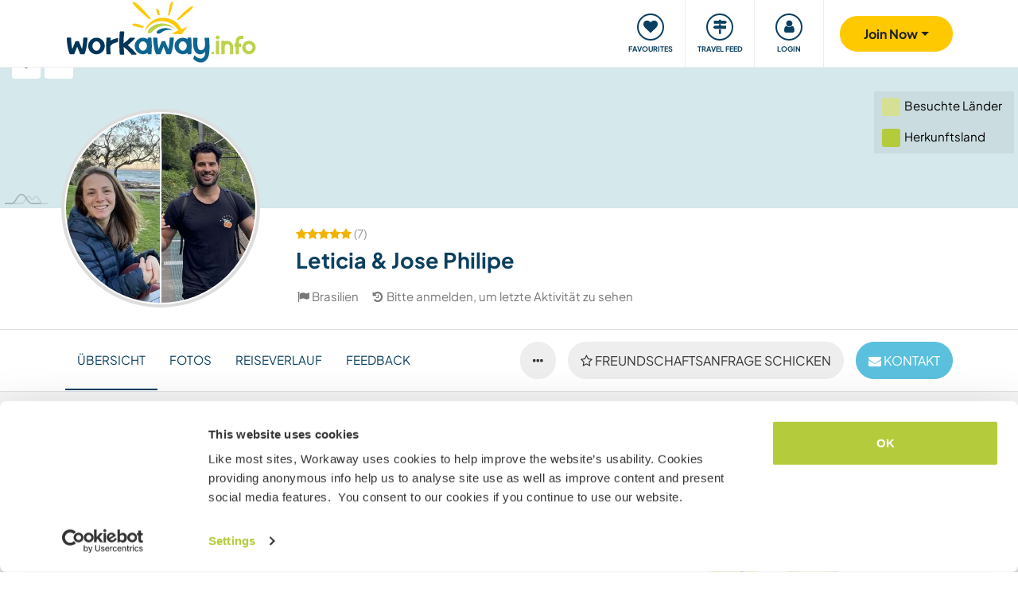

--- FILE ---
content_type: text/html; charset=UTF-8
request_url: https://www.workaway.info/de/workawayer/leticinhamello
body_size: 47857
content:
<!doctype html><html lang="de"><head><link rel="icon" href="/favicon.ico" sizes="32x32"><link rel="icon" href="/favicon.svg" type="image/svg+xml"><link rel="apple-touch-icon" href="/favicon.png"><meta http-equiv="Content-Type" content="text/html; charset=utf-8"><title>Workawayer profile page</title><link rel="stylesheet" type="text/css" href="/css/frontend/font-awesome-4.7.0/css/font-awesome.min.css"><link rel="stylesheet" type="text/css" href="/css/frontend/style1737.css"><link rel="stylesheet" type="text/css" href="/css/frontend/style-blog.css"><link rel="stylesheet" type="text/css" href="/js/fancybox/jquery.fancybox.min.css"><link rel="stylesheet" type="text/css" href="/css/frontend/tooltipster/tooltipster.css"><script id="Cookiebot" src="https://consent.cookiebot.com/uc.js" data-cbid="bb19549f-9479-4a3a-8aa0-a84f8cec0cad" data-blockingmode="auto" type="text/javascript"></script><script type="text/javascript" src="/js/jquery/jquery-1.10.2.js" data-cookieconsent="ignore"></script><meta name="viewport" content="width=device-width, initial-scale=1"><meta property="fb:app_id" content="117018148348235"><meta property="og:type" content="website"><script type="text/javascript">window.isTouch = function () { return ('ontouchstart' in window) || (navigator.msMaxTouchPoints > 0);}</script><meta name="robots"  content="noindex, nofollow"><meta property="og:image" content="https://static.workaway.info/gfx/workawayerphotos/2/3/6/3/8/236388481885/xl/236388481885_167893796804650.jpg"><meta property="og:site_name" content="workaway.info"><meta property="og:title" content="leticinhamello"><meta property="og:description" content="Workawayer profile"><meta property="og:type" content="profile"><meta property="og:url" content="https://www.workaway.info/de/workawayer/leticinhamello"><meta property="fb:admins" content="1820494321"><script type="text/javascript">
    let JsErrorHandler = function (ajaxFile,errorsToExclude)
    {
        this.errorsToExclude = errorsToExclude;
        this.ajaxFile = ajaxFile;
        this.init();
    }

    JsErrorHandler.prototype = {
        ajaxFile: '',
        errorsToExclude: [],
        errorsReported: 0,
        init: function () {
            let $this = this;
            window.onerror = function(message, source, lineno, colno, error) {

                $.each($this.errorsToExclude, function (index, value) {
                    if (message == value)
                    {
                        return false;
                    }
                });

                if ($this.errorsReported < 5) {
                    let data = {
                        call: 'logJsError',
                        message: message,
                        url: window.location.href,
                        source: source,
                        lineno: lineno,
                        colno: colno,
                        error: error,
                        userAgent: window.navigator.userAgent,
                        stack: error.stack,
                        errorName: error.name,
                        cookie: navigator.cookieEnabled ? document.cookie : 'disabled',
                        language: navigator.language,
                    };
                    $.ajax($this.ajaxFile, {data: data, dataType: 'json', async: true}).done(function (response) {
                        if (!!response.success && response.hasOwnProperty('data')) {
                            $this.errorsReported = $this.errorsReported + 1;
                        }
                    });
                }
                return false;
            };
        },
    };

    let jsErrorsToExclude = [];
    let jsErrorHandler = new JsErrorHandler('/report_request.php', jsErrorsToExclude);
</script><script async crossorigin="anonymous" src="https://www.googletagmanager.com/gtag/js?id=G-HZFQSPBTMR"></script><script type="text/javascript">
    
    window.dataLayer = window.dataLayer || [];
    function gtag(){dataLayer.push(arguments);}
    gtag('js', new Date());
    gtag('config', 'G-HZFQSPBTMR');
        var gaProperty = 'UA-8581748-1';
    var disableStr = 'ga-disable-' + gaProperty;
    if (document.cookie.indexOf(disableStr + '=true') > -1) {
        window[disableStr] = true;
    }
    function gaOptout() {
        document.cookie = disableStr + '=true; expires=Thu, 31 Dec 2099 23:59:59 UTC; path=/';
        window[disableStr] = true;
        alert('Tracking has been deactivated');
    }

    (function(i,s,o,g,r,a,m){i['GoogleAnalyticsObject']=r;i[r]=i[r]||function(){
        (i[r].q=i[r].q||[]).push(arguments)},i[r].l=1*new Date();a=s.createElement(o),
        m=s.getElementsByTagName(o)[0];a.async=1;a.src=g;m.parentNode.insertBefore(a,m)
    })(window,document,'script','//www.google-analytics.com/analytics.js','ga');
    ga('create', gaProperty, 'auto', {'sampleRate':  '100'});
    ga('set', 'anonymizeIp', true);
    ga('require', 'linkid', 'linkid.js');
        ga('set', 
            1,      // This custom var is set to slot #1  Required parameter.
            'guest'   // Required parameter
        );
         ga("send", "pageview");
        
</script><script>
    !function(f,b,e,v,n,t,s)
    {if(f.fbq)return;n=f.fbq=function(){n.callMethod?
        n.callMethod.apply(n,arguments):n.queue.push(arguments)};
        if(!f._fbq)f._fbq=n;n.push=n;n.loaded=!0;n.version='2.0';
        n.queue=[];t=b.createElement(e);t.async=!0;
        t.src=v;s=b.getElementsByTagName(e)[0];
        s.parentNode.insertBefore(t,s)}(window, document,'script',
        'https://connect.facebook.net/en_US/fbevents.js');
    fbq('init', '882942590763348');
    fbq('track', 'PageView');
        </script><link rel="alternate" hreflang="en" href="https://www.workaway.info/en/workawayer/leticinhamello"><link rel="alternate" hreflang="de" href="https://www.workaway.info/de/workawayer/leticinhamello"><link rel="alternate" hreflang="es" href="https://www.workaway.info/es/workawayer/leticinhamello"><link rel="alternate" hreflang="fr" href="https://www.workaway.info/fr/workawayer/leticinhamello"><link rel="alternate" hreflang="pt" href="https://www.workaway.info/pt/workawayer/leticinhamello"><link rel="alternate" hreflang="x-default" href="https://www.workaway.info/en/workawayer/leticinhamello"></head><body class="nav-collapse"><header id="site-header"><nav tabindex="-1" aria-label="Navigation" class="bg-secondary position-fixed top-0 left-0"><p class="visually-hidden"><em>Skip to:</em></p><ul class="nav flex-column"><li class="nav-item"><a class="nav-link text-white text-center text-uppercase visually-hidden-focusable" href="#site-content">Content</a></li><li class="nav-item"><a class="nav-link text-white text-center text-uppercase visually-hidden-focusable" href="#navbar-main">Main navigation</a></li><li class="nav-item"><a class="nav-link text-white text-center text-uppercase visually-hidden-focusable" href="#site-footer">Footer</a></li></ul></nav><div class="container"><div class="row gx-0"><div class="col-xl-4 col-lg-4 col-md-3 col-6"><a class="logo position-relative" href="/" aria-label="Workaway Homepage"><img src="/gfx/2015/logo_main.svg" class="img-fluid" alt="Logo Workaway.info" width="256" height="85"></a></div><div class="col-xl-8 col-lg-8 col-md-9 col-6 d-md-flex align-items-center" style="position: static;"><nav class="py-0 justify-content-end navbar"
     id="navbar-user"><ul class="nav navbar-nav" id="navbar-user-nav"><li class="d-md-none"><a href="/en/hostlist" title="Find hosts"><div class="navbar-user-item"><div class="navbar-user-icon"><i class="fa fa-fw fa-search"></i></div><div class="navbar-user-text">Find hosts</div></div></a></li><li><a href="/en/myhostlist"><div class="navbar-user-item"><div class="navbar-user-icon"><i class="fa fa-fw fa-heart"></i></div><div class="navbar-user-text">Favourites</div></div></a></li><li><a href="/en/travelfeed" title="Travel feed"><div class="navbar-user-item"><div class="navbar-user-icon"><i class="fa fa-fw fa-map-signs"></i></div><div class="navbar-user-text">Travel feed</div></div></a></li><li class="dropdown"><a class="dropdown-toggle" data-toggle="dropdown" data-bs-toggle="dropdown" href="#"><div class="navbar-user-item"><div class="navbar-user-icon"><i class="fa fa-fw fa-user"></i></div><div class="navbar-user-text">Login</div></div></a><ul class="dropdown-menu"><li><a class="dropdown-item" href="#" data-login data-who="w">
                                Login as Workawayer
                            </a></li><li><a class="dropdown-item" href="#" data-login data-who="h">
                                Login as Host
                            </a></li></ul></li></ul></nav><a id="mainnav-toggle" class="d-md-none"><div class="iconbar iconbar-top"></div><div class="iconbar iconbar-middle"></div><div class="iconbar iconbar-bottom"></div></a><div class="dropdown" id="dropdown-signup"><button class="btn btn-join dropdown-toggle" type="button" id="dropdown-signup-btn" data-toggle="dropdown" data-bs-toggle="dropdown"
                aria-haspopup="true" aria-expanded="true"><strong>Join Now</strong></button><ul class="dropdown-menu dropdown-menu-end" aria-labelledby="dropdown-signup-btn"><li><a class="dropdown-item" href="/en/signup/workawayer">Join as a Workawayer</a></li><li><a class="dropdown-item" href="/en/signup/host">Join as a host</a></li><li><a class="dropdown-item" href="/en/signup/present">Buy a gift membership</a></li></ul></div></div></div></div></header><div id="navbar-main-wrapper"><nav class="navbar navbar-expand-md py-0" id="navbar-main"><div class="container nopadding-xs"><div class="w-100"><div style="padding: 15px; background: #f7f7f7; border-bottom: solid 1px #ddd;"
                         class="d-md-none"><div class="dropdown"><a class="dropdown-toggle btn btn-outline-primary w-100" data-toggle="dropdown" data-bs-toggle="dropdown" href="#">
                                    Login
                                </a><ul class="dropdown-menu" style="width: 100%;"><li><a class="dropdown-item" href="#" data-login data-who="w">
                                            Login as Workawayer
                                        </a></li><li><a class="dropdown-item" href="#" data-login data-who="h">
                                            Login as Host
                                        </a></li></ul></div></div><ul class="nav navbar-nav"><li class="nav-item dropdown dropdown-megamenu "><a href="/en/hostlist" class="nav-link dropdown-toggle" data-toggle="dropdown" data-bs-toggle="dropdown"
                                   role="button"
                                   aria-haspopup="true"
                                   aria-expanded="false"><div class="mainnav-icon"
                                         style="background-image: url('/gfx/menu/search.svg')"></div>Find a host
                                </a><ul class="dropdown-menu"><li><div class="container"><div class="megamenu-content"><div class="row gx-md-5"><div class="col-md-6 megamenu-content-col"><div class="text-start"><div class="megamenu-content-title megamenu-content-title-mobile">Top destinations</div><div class="row"><div class="col-md-6"><ul class="megamenu-content-list"><li><a class="megamenu-content-list-link" href="/en/destination/africa"><div class="megamenu-content-list-link-text">
                                                Africa
                                            </div></a></li><li><a class="megamenu-content-list-link" href="/en/destination/asia"><div class="megamenu-content-list-link-text">
                                                Asia
                                            </div></a></li><li><a class="megamenu-content-list-link" href="/en/destination/central-america"><div class="megamenu-content-list-link-text">
                                                Central America
                                            </div></a></li><li><a class="megamenu-content-list-link" href="/en/hostlist/europe"><div class="megamenu-content-list-link-text">
                                                Europe
                                            </div></a></li><li><a class="megamenu-content-list-link" href="/en/hostlist/middle-east"><div class="megamenu-content-list-link-text">
                                                Middle East
                                            </div></a></li><li><a class="megamenu-content-list-link" href="/en/hostlist/northamerica"><div class="megamenu-content-list-link-text">
                                                North America
                                            </div></a></li><li><a class="megamenu-content-list-link" href="/en/hostlist/oceania"><div class="megamenu-content-list-link-text">
                                                Oceania
                                            </div></a></li><li><a class="megamenu-content-list-link" href="/en/destination/southamerica"><div class="megamenu-content-list-link-text">
                                                South America
                                            </div></a></li></ul></div><div class="col-md-6"><ul class="megamenu-content-list"><li><a href="/en/destination/northamerica/ca">Canada</a></li><li><a href="/en/destination/central-america/cr">Costa Rica</a></li><li><a href="/en/destination/asia/th">Thailand</a></li><li><a href="/en/destination/europe/gr">Greece</a></li><li><a href="/en/destination/southamerica/co">Colombia</a></li><li><a href="/en/destination/asia/vn">Vietnam</a></li><li><a href="/en/destination/southamerica/br">Brazil</a></li><li><a href="/en/destination/africa/za">South Africa</a></li></ul></div></div><ul class="megamenu-content-list"><li><a href="/en/hostlist">See all opportunities</a></li></ul><div class="clear15"></div><div class="clear15 d-none d-md-block"></div><div class="row"><div class="col-xl-8"><div class="megamenu-btn"><a href="/en/hostlist/northamerica/us" class="btn btn-outline-primary w-100 text-truncate">
                                        Show hosts near me
                                    </a></div><div class="clear20 d-md-none"></div></div></div></div></div><div class="col-md-6 megamenu-content-col"><div class="text-start"><div class="megamenu-content-title megamenu-content-title-mobile">Top host types</div><div class="row"><div class="col-md-6"><ul class="megamenu-icon-list"><li><a class="megamenu-icon-list-link" href="/en/hosttype/family"><div class="megamenu-icon-list-icon"><img src="/gfx/2015/icons/hosttypes/hosttype_family.svg" loading="lazy"></div><div class="megamenu-icon-list-link-text">
                                                    Families &amp; Homestays
                                                </div></a></li><li><a class="megamenu-icon-list-link" href="/en/hostlist?ht[]=hosttype_individual"><div class="megamenu-icon-list-icon"><img src="/gfx/2015/icons/hosttypes/hosttype_individual.svg" loading="lazy"></div><div class="megamenu-icon-list-link-text">
                                                    Individual exchanges
                                                </div></a></li><li><a class="megamenu-icon-list-link" href="/en/hosttype/community"><div class="megamenu-icon-list-icon"><img src="/gfx/2015/icons/hosttypes/hosttype_community.svg" loading="lazy"></div><div class="megamenu-icon-list-link-text">
                                                    Community projects
                                                </div></a></li><li><a class="megamenu-icon-list-link" href="/en/hosttype/ngo"><div class="megamenu-icon-list-icon"><img src="/gfx/2015/icons/hosttypes/hosttype_ngo.svg" loading="lazy"></div><div class="megamenu-icon-list-link-text">
                                                    NGOs &amp; Charities
                                                </div></a></li><li><a class="megamenu-icon-list-link" href="/en/hosttype/house_sitting"><div class="megamenu-icon-list-icon"><img src="/gfx/2015/icons/hosttypes/hosttype_house_sitting.svg" loading="lazy"></div><div class="megamenu-icon-list-link-text">
                                                    House &amp; pet sitting
                                                </div></a></li><li><a class="megamenu-icon-list-link" href="/en/hosttype/school"><div class="megamenu-icon-list-icon"><img src="/gfx/2015/icons/hosttypes/hosttype_school.svg" loading="lazy"></div><div class="megamenu-icon-list-link-text">
                                                    Teaching projects
                                                </div></a></li><li><a class="megamenu-icon-list-link" href="/en/hosttype/farm"><div class="megamenu-icon-list-icon"><img src="/gfx/2015/icons/hosttypes/hosttype_farm.svg" loading="lazy"></div><div class="megamenu-icon-list-link-text">
                                                    Farmstay experiences
                                                </div></a></li></ul></div><div class="col-md-6"><ul class="megamenu-icon-list"><li><a class="megamenu-icon-list-link" href="/en/hostlist?ht[]=hosttype_hostel"><div class="megamenu-icon-list-icon"><img src="/gfx/2015/icons/hosttypes/hosttype_hostel.svg" loading="lazy"></div><div class="megamenu-icon-list-link-text">
                                                    Hostels
                                                </div></a></li><li><a class="megamenu-icon-list-link" href="/en/hosttype/boat"><div class="megamenu-icon-list-icon"><img src="/gfx/2015/icons/hosttypes/hosttype_boat.svg" loading="lazy"></div><div class="megamenu-icon-list-link-text">
                                                    Boating &amp; Sailing
                                                </div></a></li><li><a class="megamenu-icon-list-link" href="/en/hosttype/sustainable_project"><div class="megamenu-icon-list-icon"><img src="/gfx/2015/icons/hosttypes/hosttype_sustainable_project.svg" loading="lazy"></div><div class="megamenu-icon-list-link-text">
                                                    Environmental projects
                                                </div></a></li><li><a class="megamenu-icon-list-link" href="/en/hosttype/animal_welfare"><div class="megamenu-icon-list-icon"><img src="/gfx/2015/icons/hosttypes/hosttype_animal_welfare.svg" loading="lazy"></div><div class="megamenu-icon-list-link-text">
                                                    Animal care
                                                </div></a></li><li><a class="megamenu-icon-list-link" href="/en/hosttype/surfing"><div class="megamenu-icon-list-icon"><img src="/gfx/2015/icons/hosttypes/hosttype_surfing.svg" loading="lazy"></div><div class="megamenu-icon-list-link-text">
                                                    Surfing
                                                </div></a></li><li><a class="megamenu-icon-list-link" href="/en/hosttype/yoga"><div class="megamenu-icon-list-icon"><img src="/gfx/2015/icons/hosttypes/hosttype_yoga.svg" loading="lazy"></div><div class="megamenu-icon-list-link-text">
                                                    Yoga
                                                </div></a></li><li><a class="megamenu-icon-list-link" href="/en/hostlist?ht[]=hosttype_other"><div class="megamenu-icon-list-icon"><img src="/gfx/2015/icons/hosttypes/hosttype_other.svg" loading="lazy"></div><div class="megamenu-icon-list-link-text">
                                                    Others
                                                </div></a></li></ul></div></div><div class="clear15"></div><div class="clear15 d-none d-md-block"></div><div class="row"><div class="col-xl-8"><div class="megamenu-btn"><a href="/en/hostlist?all=1" class="btn btn-outline-primary w-100 text-truncate">
                                    View the full host list
                                </a><div class="clear20 d-md-none"></div></div></div></div></div></div></div></div></div></li></ul></li><li class="nav-item "><a class="nav-link" href="/en/community/travelbuddy"><div class="mainnav-icon"
                                         style="background-image: url('/gfx/menu/search.svg')"></div>Find a travel buddy
                                </a></li><li class="nav-item dropdown dropdown-megamenu "><a href="/en/info/how-it-works/workawayer" class="nav-link dropdown-toggle" data-toggle="dropdown" data-bs-toggle="dropdown"
                                   role="button"
                                   aria-haspopup="true"
                                   aria-expanded="false"><div class="mainnav-icon"
                                         style="background-image: url('/gfx/menu/how-it-works.svg')"></div>How it works
                                </a><ul class="dropdown-menu"><li><div class="container"><div class="megamenu-content"><div class="row gx-md-5"><div class="col-md-6 megamenu-content-col"><div class="text-start"><div class="megamenu-content-title megamenu-content-title-mobile">
                        Information for workawayers
                    </div><div><div class="row"><div class="col-lg-6"><ul class="megamenu-icon-list"><li><a class="megamenu-icon-list-link"
                                           href="/en/info/traveller/solo-traveller"><div class="megamenu-icon-list-icon"><img src="/gfx/menu/solo-traveller.svg" loading="lazy"></div><div class="megamenu-icon-list-link-text">Solo travellers</div></a></li><li><a class="megamenu-icon-list-link" href="/en/info/traveller/couple"><div class="megamenu-icon-list-icon"><img src="/gfx/menu/couple.svg" loading="lazy"></div><div class="megamenu-icon-list-link-text">Travelling Couples</div></a></li><li><a class="megamenu-icon-list-link"
                                           href="/en/info/traveller/families"><div class="megamenu-icon-list-icon"><img src="/gfx/menu/family.svg" loading="lazy"></div><div class="megamenu-icon-list-link-text">Travelling Families</div></a></li><li><a class="megamenu-icon-list-link"
                                           href="/en/info/information-language-learners"><div class="megamenu-icon-list-icon"><img src="/gfx/menu/language-learners.svg" loading="lazy"></div><div class="megamenu-icon-list-link-text">Language learners</div></a></li><li><a class="megamenu-icon-list-link"
                                           href="/en/info/traveller/digital-nomad"><div class="megamenu-icon-list-icon"><img src="/gfx/menu/digital-nomad.svg" loading="lazy"></div><div class="megamenu-icon-list-link-text">Digital nomads</div></a></li></ul></div><div class="col-lg-6"><ul class="megamenu-icon-list"><li><a href="/en/info/safety/traveladvice"><div class="megamenu-icon-list-icon"><img src="/gfx/2015/icons/icon-shield.svg" loading="lazy"></div><div class="megamenu-icon-list-text">
                                                Travel safety tips
                                            </div></a></li><li><a class="megamenu-icon-list-link" href="/en/help-desk/workawayer"><div class="megamenu-icon-list-icon"><img src="/gfx/2015/icons/howitworks/support.svg" loading="lazy"></div><div class="megamenu-icon-list-text">
                                                Help &amp; Support
                                            </div></a></li><li><a class="megamenu-icon-list-link"
                                           href="/en/info/safety/idverification"><div class="megamenu-icon-list-icon"><img src="/gfx/2015/icons/icon-id-verification.svg" loading="lazy"></div><div class="megamenu-icon-list-text">
                                                Verify by id
                                            </div></a></li><li><a class="megamenu-icon-list-link" href="/en/info/insurance"><div class="megamenu-icon-list-icon"><img src="/gfx/2015/icons/icon-umbrella.svg" loading="lazy"></div><div class="megamenu-icon-list-text">
                                                Insurance
                                            </div></a></li></ul></div></div><div class="clear15"></div><div class="clear15 d-none d-md-block"></div><div class="row"><div class="col-lg-6"><div class="megamenu-btn"><a href="/en/info/how-it-works/workawayer"
                                       class="btn btn-outline-primary w-100 text-truncate">How it works</a></div><div class="clear20 d-md-none"></div></div></div></div></div></div><div class="col-md-6 megamenu-content-col"><div class="text-start"><div class="megamenu-content-title megamenu-content-title-mobile">
                        Information for hosts
                    </div><div><div class="row"><div class="col-lg-6"><ul class="megamenu-icon-list"><li><a class="megamenu-icon-list-link" href="/en/hostinfo/ngo"><div class="megamenu-icon-list-icon"><img src="/gfx/2015/icons/hosttypes/hosttype_ngo.svg" loading="lazy"></div><div class="megamenu-icon-list-link-text">
                                                NGOs &amp; Charities
                                            </div></a></li><li><a class="megamenu-icon-list-link"
                                           href="/en/hostinfo/family"><div class="megamenu-icon-list-icon"><img src="/gfx/2015/icons/hosttypes/hosttype_family.svg" loading="lazy"></div><div class="megamenu-icon-list-link-text">
                                                Families &amp; Homestays
                                            </div></a></li><li><a class="megamenu-icon-list-link" href="/en/hostinfo/house_sitting"><div class="megamenu-icon-list-icon"><img src="/gfx/2015/icons/hosttypes/hosttype_house_sitting.svg" loading="lazy"></div><div class="megamenu-icon-list-text">
                                                    House &amp; pet sitting
                                                </div></a></li><li><a class="megamenu-icon-list-link"
                                           href="/en/info/child-protection-guidelines"><div class="megamenu-icon-list-icon"><img src="/gfx/2015/icons/icon-child-protection.svg" loading="lazy"></div><div class="megamenu-icon-list-text">
                                                Child protection
                                            </div></a></li><li><a class="megamenu-icon-list-link" href="/en/info/reviews"><div class="megamenu-icon-list-icon"><img src="/gfx/2015/icons/icon-comments-star.svg" loading="lazy"></div><div class="megamenu-icon-list-text">
                                                    Community feedbacks
                                                </div></a></li></ul></div></div><div class="clear15"></div><div class="clear15 d-none d-md-block"></div><div class="row"><div class="col-lg-6"><div class="megamenu-btn"><a href="/en/info/how-it-works/host"
                                       class="btn btn-outline-primary w-100 text-truncate">How it works</a></div><div class="clear20 d-md-none"></div></div></div></div></div></div></div></div></div></li></ul></li><li class="nav-item dropdown dropdown-megamenu "><a href="/en/community/planyourtrip" class="nav-link dropdown-toggle" data-toggle="dropdown" data-bs-toggle="dropdown"
                                   role="button"
                                   aria-haspopup="true"
                                   aria-expanded="false"><div class="mainnav-icon"
                                         style="background-image: url('/gfx/menu/plan-your-trip.svg')"></div>Meet up &amp; Events
                                </a><ul class="dropdown-menu"><li><div class="container"><div class="megamenu-content"><div class="row"><div class="col-md-3 megamenu-content-col"><a href="/en/account/workawayer/destinations" class="megamenu-content-link"><div class="megamenu-content-img"
                             style="background-image: url('/gfx/menu/destinations.jpg')"></div><div class="megamenu-content-title">Plan your journey</div><div class="megamenu-content-text">Map out your adventures from 50000+ opportunities worldwide</div></a></div><div class="col-md-3 megamenu-content-col"><a href="/en/community/travelbuddy" class="megamenu-content-link"><div class="megamenu-content-img"
                             style="background-image: url('/gfx/menu/find-travelbuddy.jpg')"></div><div class="megamenu-content-title">Find a travel buddy</div><div class="megamenu-content-text">Share your Workaway adventures with fellow travellers</div></a></div><div class="col-md-3 megamenu-content-col"><a href="/en/community/meet-other-workawayers" class="megamenu-content-link"><div class="megamenu-content-img"
                             style="background-image: url('/gfx/menu/meetup.jpg')"></div><div class="megamenu-content-title">Workawayers nearby</div><div class="megamenu-content-text">Meet up and connect with Workawayers around you</div></a></div><div class="col-md-3 megamenu-content-col"><a href="/en/community/events/map" class="megamenu-content-link"><div class="megamenu-content-img"
                             style="background-image: url('/gfx/menu/events.jpg')"></div><div class="megamenu-content-title">Events nearby</div><div class="megamenu-content-text">Find events in your area or destinations to join</div></a></div></div></div></div></li></ul></li><li class="nav-item dropdown dropdown-megamenu "><a href="/en/info/travel-learn" class="nav-link dropdown-toggle" data-toggle="dropdown" data-bs-toggle="dropdown"
                                   role="button"
                                   aria-haspopup="true"
                                   aria-expanded="false"><div class="mainnav-icon"
                                         style="background-image: url('/gfx/menu/travel-and-learn.svg')"></div>Travel &amp; learn
                                </a><ul class="dropdown-menu"><li><div class="container"><div class="megamenu-content"><div class="row"><div class="col-md-3 megamenu-content-col"><a href="/en/community/languagebuddy" class="megamenu-content-link"><div class="megamenu-content-img" style="background-image: url('/gfx/menu/find-language-buddy.jpg')"></div><div class="megamenu-content-title">Find a language buddy</div><div class="megamenu-content-text">Learn a new language while sharing yours with others</div></a></div><div class="col-md-3 megamenu-content-col"><a href="/en/info/learn-new-skills" class="megamenu-content-link"><div class="megamenu-content-img" style="background-image: url('/gfx/menu/learn-new-skills.jpg')"></div><div class="megamenu-content-title">Gain new skills and qualifications</div><div class="megamenu-content-text">Learn, improve or share your skills while traveling</div></a></div><div class="col-md-3 megamenu-content-col"><a href="/en/info/badges" class="megamenu-content-link"><div class="megamenu-content-img" style="background-image: url('/gfx/menu/badges.jpg')"></div><div class="megamenu-content-title">Earn Badges</div><div class="megamenu-content-text">Earn badges and showcase your achievements</div></a></div><div class="col-md-3 megamenu-content-col"><a href="/en/info/reference-letter" class="megamenu-content-link"><div class="megamenu-content-img" style="background-image: url('/gfx/menu/reference-letter.jpg')"></div><div class="megamenu-content-title">Generate a reference letter</div><div class="megamenu-content-text">Showcase what you have done during your travels</div></a></div></div></div></div></li></ul></li><li class="nav-item dropdown dropdown-megamenu "><a href="/en/community" class="nav-link dropdown-toggle" data-toggle="dropdown" data-bs-toggle="dropdown"
                                   role="button"
                                   aria-haspopup="true"
                                   aria-expanded="false"><div class="mainnav-icon"
                                         style="background-image: url('/gfx/menu/travel-inspiration.svg')"></div>Our community
                                </a><ul class="dropdown-menu"><li><div class="container"><div class="megamenu-content"><div class="row gx-md-5"><div class="col-md-6 megamenu-content-col"><div class="text-start"><div class="megamenu-content-title megamenu-content-title-mobile">
                        Travel stories and advice
                    </div><div class="row"><div class="col-lg-6"><ul class="megamenu-icon-list"><li><a class="megamenu-icon-list-link" href="/en/stories/category/workaway-news"><div class="megamenu-icon-list-icon"><img src="/gfx/2015/icons/blog/blog_news.svg" loading="lazy"></div><div class="megamenu-icon-list-text">
                                            Workaway News
                                        </div></a></li><li><a class="megamenu-icon-list-link" href="/en/stories/category/stories"><div class="megamenu-icon-list-icon"><img src="/gfx/2015/icons/blog/blog_stories.svg" loading="lazy"></div><div class="megamenu-icon-list-text">
                                            Travel Stories
                                        </div></a></li><li><a class="megamenu-icon-list-link" href="/en/stories/category/host-of-the-month"><div class="megamenu-icon-list-icon"><img src="/gfx/2015/icons/blog/blog_hom.svg" loading="lazy"></div><div class="megamenu-icon-list-text">
                                            Host of the Month
                                        </div></a></li><li><a class="megamenu-icon-list-link"
                                       href="/en/stories/category/workawayer-of-the-month"><div class="megamenu-icon-list-icon"><img src="/gfx/2015/icons/blog/blog_wom.svg" loading="lazy"></div><div class="megamenu-icon-list-text">
                                            Workawayer of the Month
                                        </div></a></li></ul></div><div class="col-lg-6"><ul class="megamenu-icon-list"><li><a class="megamenu-icon-list-link" href="/en/stories/category/inspiration"><div class="megamenu-icon-list-icon"><img src="/gfx/2015/icons/blog/blog_ideas.svg" loading="lazy"></div><div class="megamenu-icon-list-text">
                                            Inspiration
                                        </div></a></li><li><a class="megamenu-icon-list-link" href="/en/stories/category/using-workaway"><div class="megamenu-icon-list-icon"><img src="/gfx/2015/icons/blog/blog_tips.svg" loading="lazy"></div><div class="megamenu-icon-list-text">
                                            Travelling Tips
                                        </div></a></li><li><a class="megamenu-icon-list-link" href="/en/stories/category/using-workaway"><div class="megamenu-icon-list-icon"><img src="/gfx/2015/icons/blog/blog_usingworkaway.svg" loading="lazy"></div><div class="megamenu-icon-list-text">
                                            Using Workaway
                                        </div></a></li><li><a class="megamenu-icon-list-link"
                                       href="/en/stories/category/workaway-foodie-blog-subjects"><div class="megamenu-icon-list-icon"><img src="/gfx/2015/icons/blog/blog_food.svg" loading="lazy"></div><div class="megamenu-icon-list-text">
                                            Workaway Foodie
                                        </div></a></li></ul></div></div><div class="clear15"></div><div class="clear15 d-none d-md-block"></div><div class="row"><div class="col-lg-6"><div class="megamenu-btn"><a href="/en/stories" class="btn btn-outline-primary w-100 text-truncate">
                                    View the workaway blog
                                </a></div><div class="clear20 d-md-none"></div></div></div></div></div><div class="col-md-6 megamenu-content-col"><div class="text-start"><div class="megamenu-content-title megamenu-content-title-mobile">
                        How you can get involved?
                    </div><ul class="megamenu-icon-list"><li><a class="megamenu-icon-list-link" href="/en/community/ambassador"><div class="megamenu-icon-list-icon"><img src="/gfx/menu/ambassadors.svg" loading="lazy"></div><div class="megamenu-icon-list-text">
                                    Workaway Ambassadors
                                </div></a></li><li><a class="megamenu-icon-list-link" href="/en/community/travel-photos"><div class="megamenu-icon-list-icon"><img src="/gfx/menu/photo-competition.svg" loading="lazy"></div><div class="megamenu-icon-list-text">
                                    Workaway photo gallery
                                </div></a></li><li><a class="megamenu-icon-list-link" href="https://www.workaway.tv" target="_blank"><div class="megamenu-icon-list-icon"><img src="/gfx/menu/workaway-tv.svg" loading="lazy"></div><div class="megamenu-icon-list-text">
                                    Workaway.tv
                                </div></a></li></ul></div></div></div></div></div></li></ul></li><li class="nav-item dropdown dropdown-megamenu "><a href="/en/community/mission" class="nav-link dropdown-toggle" data-toggle="dropdown" data-bs-toggle="dropdown"
                                   role="button"
                                   aria-haspopup="true"
                                   aria-expanded="false"><div class="mainnav-icon"
                                         style="background-image: url('/gfx/menu/giving-back.svg')"></div>Giving back
                                </a><ul class="dropdown-menu"><li><div class="container"><div class="megamenu-content"><div class="row"><div class="col-md-6 megamenu-content-col"><div class="row"><div class="col-md-4"><div class="megamenu-content-img"
                             style="background-image: url('/gfx/menu/what-we-do.jpg')"></div></div><div class="col-md-8 text-start"><div class="megamenu-content-title megamenu-content-title-mobile">Projects we believe in</div><ul class="megamenu-content-list"><li><a href="/en/community/mission">Our Mission</a></li><li><a href="/en/community/climate">Climate action</a></li><li><a href="/en/info/un-development-goals">UN development goals</a></li></ul></div></div><div class="clear20 d-md-none"></div></div><div class="col-md-6 megamenu-content-col"><div class="row"><div class="col-md-4"><div class="megamenu-content-img"
                             style="background-image: url('/gfx/menu/projects.jpg')"></div></div><div class="col-md-8 text-start"><div class="megamenu-content-title megamenu-content-title-mobile">Contributions that we make</div><ul class="megamenu-content-list"><li><a href="https://www.workawayfoundation.org" target="_blank">Foundation</a></li><li><a href="https://www.kiva.org/team/workaway" target="_blank">Donations - Kiva</a></li></ul></div></div></div></div></div></div></li></ul></li><li class="nav-item "><a class="nav-link" href="/en/info/safety"><div class="mainnav-icon"
                                         style="background-image: url('/gfx/menu/safety.svg')"></div>Safety
                                </a></li></ul></div><div class="d-md-none"><div class="flag-row"><a href="/de" title="deutsch"
                           class="languageSelector" data-lang="de"
                           data-href="/de"><img
                                    src="/gfx/flag-icons/4x3/de.svg" alt="Flag of Germany" width="26" height="20"></a> &nbsp;
                                                                    <a href="/fr" title="français"
                           class="languageSelector" data-lang="fr"
                           data-href="/fr"><img
                                    src="/gfx/flag-icons/4x3/fr.svg" alt="Flag of France" width="26" height="20"></a> &nbsp;
                                                                    <a href="/es" title="español"
                           class="languageSelector" data-lang="es"
                           data-href="/es"><img
                                    src="/gfx/flag-icons/4x3/es.svg" alt="Flag of Spain" width="26" height="20"></a> &nbsp;
                                                                    <a href="/pt" title="brazil"
                           class="languageSelector" data-lang="pt"
                           data-href="/pt"><img
                                    src="/gfx/flag-icons/4x3/br.svg" alt="Flag of Brazil" width="26" height="20"></a> &nbsp;
                                        <span id="setlang_resp"></span></div></div></div></nav></div><div id="site-content"><div class="modal fade"  data-modal="block-user-modal"><div class="modal-dialog" role="dialog" ><div class="modal-content"><div class="modal-header"><div class="modal-title">Kontakt blockieren</div><button type="button" class="btn-close" data-bs-dismiss="modal" aria-label="Close"></button></div><div class="modal-body"><p>
                Blockierte Kontakte können dir keine Nachrichten mehr senden oder deinen Marker auf der Workawayer Meetup Map sehen. Bitte bestätige, dass du die Person blockieren möchtest.
            </p></div><div class="modal-footer"><button type="button" class="btn btn-default pull-left" data-dismiss="modal" data-bs-dismiss="modal"
                    data-button="cancel">Abbrechen</button><button type="button" class="btn btn-danger" data-button="confirm"><i
                        class="fa fa-ban"></i> Kontakt blockieren</button></div></div></div></div><style type="text/css">
                .teaser-referral {
            -webkit-clip-path: polygon(10% 0, 100% 0%, 100% 100%, 10% 100%, 0% 50%);
            clip-path: polygon(10% 0, 100% 0%, 100% 100%, 10% 100%, 0% 50%);
            background: #4499f1 center center / cover;
            margin: -30px -15px -30px auto;
            min-height: 240px;
            position: relative;
        }

        @media screen and (max-width: 767px) {
            .teaser-referral {
                -webkit-clip-path: polygon(0 0, 100% 0%, 100% 90%, 50% 100%, 0 90%);
                clip-path: polygon(0 0, 100% 0%, 100% 90%, 50% 100%, 0 90%);
                margin: -15px 0 15px 0;
            }
        }

    </style><div class="profile-workawayer"><div class="position-relative"><div class="profile-header" id="profile-header-map"></div><div class="profile-header-map-zoom"><a href="javascript:;" class="profile-header-map-zoom-btn" data-map-zoom="zoomIn"><i class="fa fa-plus"></i></a><a href="javascript:;" class="profile-header-map-zoom-btn" data-map-zoom="zoomOut"><i class="fa fa-minus"></i></a></div></div><div><div class="container"><div class="profile-section-title"><div class="profile-photo"><div class="profilepic-w-wrapper"><div class="profilepic-w-interest-ring"><div class="circle-progress circle-progress-"></div></div><div class="profilepic-w-inner"><a href="https://static.workaway.info/gfx/workawayerphotos/2/3/6/3/8/236388481885/xl/236388481885_167893796804650.jpg" class="profilepic-w lazyload"
                           data-fancybox="gallery"                           data-bg="https://static.workaway.info/gfx/workawayerphotos/2/3/6/3/8/236388481885/thumb/236388481885_167893796804650.jpg" id="profile-thumb-1"></a><a href="https://static.workaway.info/gfx/workawayerphotos/2/3/6/3/8/236388481885/xl/236388481885_167870783900259.jpg" class="profilepic-w lazyload"
                               data-fancybox="gallery"                               data-bg="https://static.workaway.info/gfx/workawayerphotos/2/3/6/3/8/236388481885/thumb/236388481885_167870783900259.jpg" id="profile-thumb-2"></a></div></div></div><div class="row gx-2"><div class="col-5"><div><a href="javascript:;" data-open-tab="#section-profile-feedback"
                           style="text-decoration: none; color: #999;"><i class="fa fa-star text-yellow"></i><i class="fa fa-star text-yellow"></i><i class="fa fa-star text-yellow"></i><i class="fa fa-star text-yellow"></i><i class="fa fa-star text-yellow"></i><span>&nbsp;(7)</span></a></div></div><div class="col-7 text-end"></div></div><h1 class="d-inline-block">
            Leticia & Jose Philipe        </h1><div class="clearfix"></div><ul class="profile-title-list"><li title="Nationalität: Brasilien"><div class="profile-title-list-icon"><i class="fa fa-flag"></i></div><div class="profile-title-list-text">
                        Brasilien
                                            </div></li><li title="Bitte anmelden, um letzte Aktivität zu sehen"><div class="profile-title-list-icon"><i class="fa fa-history"></i></div><div class="profile-title-list-text">
                        Bitte anmelden, um letzte Aktivität zu sehen
                    </div></li></ul></div></div><div id="profile-submenu"><div class="container"><div class="row"><div class="col-lg-6 order-lg-last"><div class="profile-submenu-buttons navbar-right text-md-end"><div><div class="dropdown profile-submenu-btn" style="display: inline-block;"><button class="btn btn-default dropdown-toggle caret-hidden" type="button"
                            data-toggle="dropdown" data-bs-toggle="dropdown" aria-haspopup="true" aria-expanded="true"><i class="fa fa-ellipsis-h"></i></button><ul class="dropdown-menu"><li><a class="dropdown-item" href="/de/info/safety"><i class="fa fa-fw fa-lock text-muted"></i> Website-Sicherheit                            </a></li></ul></div><button class="btn btn-default profile-submenu-btn"
                            data-container="body" data-bs-container="body" data-toggle="popover" data-bs-toggle="popover" data-html="true" data-bs-html="true"
                            data-placement="top" data-bs-placement="top" data-bs-content="&lt;p&gt;&lt;b&gt;&#x20;&lt;a&#x20;href&#x3D;&quot;&#x2F;en&#x2F;login&quot;&gt;Login&#x20;here&lt;&#x2F;a&gt;&lt;&#x2F;b&gt;&#x20;to&#x20;add&#x20;this&#x20;workawayer&#x20;as&#x20;a&#x20;friend&lt;&#x2F;p&gt;&lt;div&#x20;class&#x3D;&quot;clear5&quot;&gt;&lt;&#x2F;div&gt;&#x0A;&#x20;&#x20;&#x20;&#x20;&#x20;&#x20;&#x20;&#x20;&#x20;&#x20;&#x20;&#x20;&#x20;&#x20;&#x20;&#x20;&#x20;&#x20;&#x20;&#x20;&#x20;&#x20;&#x20;&#x20;&#x20;&#x20;&#x20;&#x20;&#x20;&#x20;&#x20;&#x20;&lt;div&#x20;class&#x3D;&quot;row&#x20;gx-2&quot;&gt;&lt;div&#x20;class&#x3D;&quot;col-md-12&quot;&gt;&lt;a&#x20;class&#x3D;&quot;btn&#x20;btn-join&#x20;w-100&#x20;text-truncate&quot;&#x20;href&#x3D;&quot;&#x2F;de&#x2F;signup&#x2F;workawayer&quot;&gt;&#x0A;&#x20;&#x20;&#x20;&#x20;&#x20;&#x20;&#x20;&#x20;&#x20;&#x20;&#x20;&#x20;&#x20;&#x20;&#x20;&#x20;&#x20;&#x20;&#x20;&#x20;&#x20;&#x20;&#x20;&#x20;&#x20;&#x20;&#x20;&#x20;&#x20;&#x20;&#x20;&#x20;&lt;strong&gt;Als&#x20;Workawayer&#x20;registrieren&lt;&#x2F;strong&gt;&lt;&#x2F;a&gt;&lt;div&#x20;class&#x3D;&quot;clear5&quot;&gt;&lt;&#x2F;div&gt;&lt;&#x2F;div&gt;&#x0A;&#x20;&#x20;&#x20;&#x20;&#x20;&#x20;&#x20;&#x20;&#x20;&#x20;&#x20;&#x20;&#x20;&#x20;&#x20;&#x20;&#x20;&#x20;&#x20;&#x20;&#x20;&#x20;&#x20;&#x20;&#x20;&#x20;&#x20;&#x20;&#x20;&#x20;&#x20;&#x20;&lt;div&#x20;class&#x3D;&quot;clear5&quot;&gt;&lt;&#x2F;div&gt;&lt;&#x2F;div&gt;" data-bs-content="&lt;p&gt;&lt;b&gt;&#x20;&lt;a&#x20;href&#x3D;&quot;&#x2F;en&#x2F;login&quot;&gt;Login&#x20;here&lt;&#x2F;a&gt;&lt;&#x2F;b&gt;&#x20;to&#x20;add&#x20;this&#x20;workawayer&#x20;as&#x20;a&#x20;friend&lt;&#x2F;p&gt;&lt;div&#x20;class&#x3D;&quot;clear5&quot;&gt;&lt;&#x2F;div&gt;&#x0A;&#x20;&#x20;&#x20;&#x20;&#x20;&#x20;&#x20;&#x20;&#x20;&#x20;&#x20;&#x20;&#x20;&#x20;&#x20;&#x20;&#x20;&#x20;&#x20;&#x20;&#x20;&#x20;&#x20;&#x20;&#x20;&#x20;&#x20;&#x20;&#x20;&#x20;&#x20;&#x20;&lt;div&#x20;class&#x3D;&quot;row&#x20;gx-2&quot;&gt;&lt;div&#x20;class&#x3D;&quot;col-md-12&quot;&gt;&lt;a&#x20;class&#x3D;&quot;btn&#x20;btn-join&#x20;w-100&#x20;text-truncate&quot;&#x20;href&#x3D;&quot;&#x2F;de&#x2F;signup&#x2F;workawayer&quot;&gt;&#x0A;&#x20;&#x20;&#x20;&#x20;&#x20;&#x20;&#x20;&#x20;&#x20;&#x20;&#x20;&#x20;&#x20;&#x20;&#x20;&#x20;&#x20;&#x20;&#x20;&#x20;&#x20;&#x20;&#x20;&#x20;&#x20;&#x20;&#x20;&#x20;&#x20;&#x20;&#x20;&#x20;&lt;strong&gt;Als&#x20;Workawayer&#x20;registrieren&lt;&#x2F;strong&gt;&lt;&#x2F;a&gt;&lt;div&#x20;class&#x3D;&quot;clear5&quot;&gt;&lt;&#x2F;div&gt;&lt;&#x2F;div&gt;&#x0A;&#x20;&#x20;&#x20;&#x20;&#x20;&#x20;&#x20;&#x20;&#x20;&#x20;&#x20;&#x20;&#x20;&#x20;&#x20;&#x20;&#x20;&#x20;&#x20;&#x20;&#x20;&#x20;&#x20;&#x20;&#x20;&#x20;&#x20;&#x20;&#x20;&#x20;&#x20;&#x20;&lt;div&#x20;class&#x3D;&quot;clear5&quot;&gt;&lt;&#x2F;div&gt;&lt;&#x2F;div&gt;" data-content="&lt;p&gt;&lt;b&gt;&#x20;&lt;a&#x20;href&#x3D;&quot;&#x2F;en&#x2F;login&quot;&gt;Login&#x20;here&lt;&#x2F;a&gt;&lt;&#x2F;b&gt;&#x20;to&#x20;add&#x20;this&#x20;workawayer&#x20;as&#x20;a&#x20;friend&lt;&#x2F;p&gt;&lt;div&#x20;class&#x3D;&quot;clear5&quot;&gt;&lt;&#x2F;div&gt;&#x0A;&#x20;&#x20;&#x20;&#x20;&#x20;&#x20;&#x20;&#x20;&#x20;&#x20;&#x20;&#x20;&#x20;&#x20;&#x20;&#x20;&#x20;&#x20;&#x20;&#x20;&#x20;&#x20;&#x20;&#x20;&#x20;&#x20;&#x20;&#x20;&#x20;&#x20;&#x20;&#x20;&lt;div&#x20;class&#x3D;&quot;row&#x20;gx-2&quot;&gt;&lt;div&#x20;class&#x3D;&quot;col-md-12&quot;&gt;&lt;a&#x20;class&#x3D;&quot;btn&#x20;btn-join&#x20;w-100&#x20;text-truncate&quot;&#x20;href&#x3D;&quot;&#x2F;de&#x2F;signup&#x2F;workawayer&quot;&gt;&#x0A;&#x20;&#x20;&#x20;&#x20;&#x20;&#x20;&#x20;&#x20;&#x20;&#x20;&#x20;&#x20;&#x20;&#x20;&#x20;&#x20;&#x20;&#x20;&#x20;&#x20;&#x20;&#x20;&#x20;&#x20;&#x20;&#x20;&#x20;&#x20;&#x20;&#x20;&#x20;&#x20;&lt;strong&gt;Als&#x20;Workawayer&#x20;registrieren&lt;&#x2F;strong&gt;&lt;&#x2F;a&gt;&lt;div&#x20;class&#x3D;&quot;clear5&quot;&gt;&lt;&#x2F;div&gt;&lt;&#x2F;div&gt;&#x0A;&#x20;&#x20;&#x20;&#x20;&#x20;&#x20;&#x20;&#x20;&#x20;&#x20;&#x20;&#x20;&#x20;&#x20;&#x20;&#x20;&#x20;&#x20;&#x20;&#x20;&#x20;&#x20;&#x20;&#x20;&#x20;&#x20;&#x20;&#x20;&#x20;&#x20;&#x20;&#x20;&lt;div&#x20;class&#x3D;&quot;clear5&quot;&gt;&lt;&#x2F;div&gt;&lt;&#x2F;div&gt;" data-bs-content="&lt;p&gt;&lt;b&gt;&#x20;&lt;a&#x20;href&#x3D;&quot;&#x2F;en&#x2F;login&quot;&gt;Login&#x20;here&lt;&#x2F;a&gt;&lt;&#x2F;b&gt;&#x20;to&#x20;add&#x20;this&#x20;workawayer&#x20;as&#x20;a&#x20;friend&lt;&#x2F;p&gt;&lt;div&#x20;class&#x3D;&quot;clear5&quot;&gt;&lt;&#x2F;div&gt;&#x0A;&#x20;&#x20;&#x20;&#x20;&#x20;&#x20;&#x20;&#x20;&#x20;&#x20;&#x20;&#x20;&#x20;&#x20;&#x20;&#x20;&#x20;&#x20;&#x20;&#x20;&#x20;&#x20;&#x20;&#x20;&#x20;&#x20;&#x20;&#x20;&#x20;&#x20;&#x20;&#x20;&lt;div&#x20;class&#x3D;&quot;row&#x20;gx-2&quot;&gt;&lt;div&#x20;class&#x3D;&quot;col-md-12&quot;&gt;&lt;a&#x20;class&#x3D;&quot;btn&#x20;btn-join&#x20;w-100&#x20;text-truncate&quot;&#x20;href&#x3D;&quot;&#x2F;de&#x2F;signup&#x2F;workawayer&quot;&gt;&#x0A;&#x20;&#x20;&#x20;&#x20;&#x20;&#x20;&#x20;&#x20;&#x20;&#x20;&#x20;&#x20;&#x20;&#x20;&#x20;&#x20;&#x20;&#x20;&#x20;&#x20;&#x20;&#x20;&#x20;&#x20;&#x20;&#x20;&#x20;&#x20;&#x20;&#x20;&#x20;&#x20;&lt;strong&gt;Als&#x20;Workawayer&#x20;registrieren&lt;&#x2F;strong&gt;&lt;&#x2F;a&gt;&lt;div&#x20;class&#x3D;&quot;clear5&quot;&gt;&lt;&#x2F;div&gt;&lt;&#x2F;div&gt;&#x0A;&#x20;&#x20;&#x20;&#x20;&#x20;&#x20;&#x20;&#x20;&#x20;&#x20;&#x20;&#x20;&#x20;&#x20;&#x20;&#x20;&#x20;&#x20;&#x20;&#x20;&#x20;&#x20;&#x20;&#x20;&#x20;&#x20;&#x20;&#x20;&#x20;&#x20;&#x20;&#x20;&lt;div&#x20;class&#x3D;&quot;clear5&quot;&gt;&lt;&#x2F;div&gt;&lt;&#x2F;div&gt;"><i class="fa fa-star-o"></i> Freundschaftsanfrage schicken
                    </button><button class="btn btn-info signuptocontact profile-submenu-btn profile-submenu-btn-contact"
                            data-container="body" data-bs-container="body" data-toggle="popover" data-bs-toggle="popover" data-html="true" data-bs-html="true"
                            data-placement="top" data-bs-placement="top" data-bs-content="&lt;p&gt;&lt;b&gt;&#x20;&lt;a&#x20;href&#x3D;&quot;&#x2F;de&#x2F;login&quot;&gt;Hier&#x20;einloggen,&lt;&#x2F;a&gt;&lt;&#x2F;b&gt;&#x20;um&#x20;ein&#x20;Gespr&#x00E4;ch&#x20;zu&#x20;beginnen&lt;&#x2F;p&gt;&lt;div&#x20;class&#x3D;&quot;clear5&quot;&gt;&lt;&#x2F;div&gt;&#x0A;&#x20;&#x20;&#x20;&#x20;&#x20;&#x20;&#x20;&#x20;&#x20;&#x20;&#x20;&#x20;&#x20;&#x20;&#x20;&#x20;&#x20;&#x20;&#x20;&#x20;&#x20;&#x20;&#x20;&#x20;&#x20;&#x20;&#x20;&#x20;&#x20;&#x20;&#x20;&#x20;&lt;div&#x20;class&#x3D;&quot;row&#x20;gx-2&quot;&gt;&lt;div&#x20;class&#x3D;&quot;col-md-12&quot;&gt;&lt;a&#x20;class&#x3D;&quot;btn&#x20;btn-join&#x20;w-100&#x20;text-truncate&quot;&#x20;href&#x3D;&quot;&#x2F;de&#x2F;signup&#x2F;workawayer&quot;&gt;&#x0A;&#x20;&#x20;&#x20;&#x20;&#x20;&#x20;&#x20;&#x20;&#x20;&#x20;&#x20;&#x20;&#x20;&#x20;&#x20;&#x20;&#x20;&#x20;&#x20;&#x20;&#x20;&#x20;&#x20;&#x20;&#x20;&#x20;&#x20;&#x20;&#x20;&#x20;&#x20;&#x20;&lt;strong&gt;Als&#x20;Workawayer&#x20;registrieren&lt;&#x2F;strong&gt;&lt;&#x2F;a&gt;&lt;div&#x20;class&#x3D;&quot;clear5&quot;&gt;&lt;&#x2F;div&gt;&lt;&#x2F;div&gt;&#x0A;&#x20;&#x20;&#x20;&#x20;&#x20;&#x20;&#x20;&#x20;&#x20;&#x20;&#x20;&#x20;&#x20;&#x20;&#x20;&#x20;&#x20;&#x20;&#x20;&#x20;&#x20;&#x20;&#x20;&#x20;&#x20;&#x20;&#x20;&#x20;&#x20;&#x20;&#x20;&#x20;&lt;div&#x20;class&#x3D;&quot;col-md-12&#x20;text-center&quot;&gt;&#x0A;&#x20;&#x20;&#x20;&#x20;&#x20;&#x20;&#x20;&#x20;&#x20;&#x20;&#x20;&#x20;&#x20;&#x20;&#x20;&#x20;&#x20;&#x20;&#x20;&#x20;&#x20;&#x20;&#x20;&#x20;&lt;a&#x20;class&#x3D;&quot;btn&#x20;btn-grey&#x20;w-100&#x20;border-0&#x20;text-truncate&quot;&#x20;href&#x3D;&quot;&#x2F;de&#x2F;signup&#x2F;host&quot;&gt;&lt;strong&gt;Als&#x20;Host&#x20;registrieren&lt;&#x2F;strong&gt;&lt;&#x2F;a&gt;&#x0A;&#x20;&#x20;&#x20;&#x20;&#x20;&#x20;&#x20;&#x20;&#x20;&#x20;&#x20;&#x20;&#x20;&#x20;&#x20;&#x20;&#x20;&#x20;&#x20;&#x20;&#x20;&#x20;&#x20;&#x20;&lt;&#x2F;div&gt;&lt;div&#x20;class&#x3D;&quot;clear5&quot;&gt;&lt;&#x2F;div&gt;&lt;&#x2F;div&gt;" data-bs-content="&lt;p&gt;&lt;b&gt;&#x20;&lt;a&#x20;href&#x3D;&quot;&#x2F;de&#x2F;login&quot;&gt;Hier&#x20;einloggen,&lt;&#x2F;a&gt;&lt;&#x2F;b&gt;&#x20;um&#x20;ein&#x20;Gespr&#x00E4;ch&#x20;zu&#x20;beginnen&lt;&#x2F;p&gt;&lt;div&#x20;class&#x3D;&quot;clear5&quot;&gt;&lt;&#x2F;div&gt;&#x0A;&#x20;&#x20;&#x20;&#x20;&#x20;&#x20;&#x20;&#x20;&#x20;&#x20;&#x20;&#x20;&#x20;&#x20;&#x20;&#x20;&#x20;&#x20;&#x20;&#x20;&#x20;&#x20;&#x20;&#x20;&#x20;&#x20;&#x20;&#x20;&#x20;&#x20;&#x20;&#x20;&lt;div&#x20;class&#x3D;&quot;row&#x20;gx-2&quot;&gt;&lt;div&#x20;class&#x3D;&quot;col-md-12&quot;&gt;&lt;a&#x20;class&#x3D;&quot;btn&#x20;btn-join&#x20;w-100&#x20;text-truncate&quot;&#x20;href&#x3D;&quot;&#x2F;de&#x2F;signup&#x2F;workawayer&quot;&gt;&#x0A;&#x20;&#x20;&#x20;&#x20;&#x20;&#x20;&#x20;&#x20;&#x20;&#x20;&#x20;&#x20;&#x20;&#x20;&#x20;&#x20;&#x20;&#x20;&#x20;&#x20;&#x20;&#x20;&#x20;&#x20;&#x20;&#x20;&#x20;&#x20;&#x20;&#x20;&#x20;&#x20;&lt;strong&gt;Als&#x20;Workawayer&#x20;registrieren&lt;&#x2F;strong&gt;&lt;&#x2F;a&gt;&lt;div&#x20;class&#x3D;&quot;clear5&quot;&gt;&lt;&#x2F;div&gt;&lt;&#x2F;div&gt;&#x0A;&#x20;&#x20;&#x20;&#x20;&#x20;&#x20;&#x20;&#x20;&#x20;&#x20;&#x20;&#x20;&#x20;&#x20;&#x20;&#x20;&#x20;&#x20;&#x20;&#x20;&#x20;&#x20;&#x20;&#x20;&#x20;&#x20;&#x20;&#x20;&#x20;&#x20;&#x20;&#x20;&lt;div&#x20;class&#x3D;&quot;col-md-12&#x20;text-center&quot;&gt;&#x0A;&#x20;&#x20;&#x20;&#x20;&#x20;&#x20;&#x20;&#x20;&#x20;&#x20;&#x20;&#x20;&#x20;&#x20;&#x20;&#x20;&#x20;&#x20;&#x20;&#x20;&#x20;&#x20;&#x20;&#x20;&lt;a&#x20;class&#x3D;&quot;btn&#x20;btn-grey&#x20;w-100&#x20;border-0&#x20;text-truncate&quot;&#x20;href&#x3D;&quot;&#x2F;de&#x2F;signup&#x2F;host&quot;&gt;&lt;strong&gt;Als&#x20;Host&#x20;registrieren&lt;&#x2F;strong&gt;&lt;&#x2F;a&gt;&#x0A;&#x20;&#x20;&#x20;&#x20;&#x20;&#x20;&#x20;&#x20;&#x20;&#x20;&#x20;&#x20;&#x20;&#x20;&#x20;&#x20;&#x20;&#x20;&#x20;&#x20;&#x20;&#x20;&#x20;&#x20;&lt;&#x2F;div&gt;&lt;div&#x20;class&#x3D;&quot;clear5&quot;&gt;&lt;&#x2F;div&gt;&lt;&#x2F;div&gt;" data-content="&lt;p&gt;&lt;b&gt;&#x20;&lt;a&#x20;href&#x3D;&quot;&#x2F;de&#x2F;login&quot;&gt;Hier&#x20;einloggen,&lt;&#x2F;a&gt;&lt;&#x2F;b&gt;&#x20;um&#x20;ein&#x20;Gespr&#x00E4;ch&#x20;zu&#x20;beginnen&lt;&#x2F;p&gt;&lt;div&#x20;class&#x3D;&quot;clear5&quot;&gt;&lt;&#x2F;div&gt;&#x0A;&#x20;&#x20;&#x20;&#x20;&#x20;&#x20;&#x20;&#x20;&#x20;&#x20;&#x20;&#x20;&#x20;&#x20;&#x20;&#x20;&#x20;&#x20;&#x20;&#x20;&#x20;&#x20;&#x20;&#x20;&#x20;&#x20;&#x20;&#x20;&#x20;&#x20;&#x20;&#x20;&lt;div&#x20;class&#x3D;&quot;row&#x20;gx-2&quot;&gt;&lt;div&#x20;class&#x3D;&quot;col-md-12&quot;&gt;&lt;a&#x20;class&#x3D;&quot;btn&#x20;btn-join&#x20;w-100&#x20;text-truncate&quot;&#x20;href&#x3D;&quot;&#x2F;de&#x2F;signup&#x2F;workawayer&quot;&gt;&#x0A;&#x20;&#x20;&#x20;&#x20;&#x20;&#x20;&#x20;&#x20;&#x20;&#x20;&#x20;&#x20;&#x20;&#x20;&#x20;&#x20;&#x20;&#x20;&#x20;&#x20;&#x20;&#x20;&#x20;&#x20;&#x20;&#x20;&#x20;&#x20;&#x20;&#x20;&#x20;&#x20;&lt;strong&gt;Als&#x20;Workawayer&#x20;registrieren&lt;&#x2F;strong&gt;&lt;&#x2F;a&gt;&lt;div&#x20;class&#x3D;&quot;clear5&quot;&gt;&lt;&#x2F;div&gt;&lt;&#x2F;div&gt;&#x0A;&#x20;&#x20;&#x20;&#x20;&#x20;&#x20;&#x20;&#x20;&#x20;&#x20;&#x20;&#x20;&#x20;&#x20;&#x20;&#x20;&#x20;&#x20;&#x20;&#x20;&#x20;&#x20;&#x20;&#x20;&#x20;&#x20;&#x20;&#x20;&#x20;&#x20;&#x20;&#x20;&lt;div&#x20;class&#x3D;&quot;col-md-12&#x20;text-center&quot;&gt;&#x0A;&#x20;&#x20;&#x20;&#x20;&#x20;&#x20;&#x20;&#x20;&#x20;&#x20;&#x20;&#x20;&#x20;&#x20;&#x20;&#x20;&#x20;&#x20;&#x20;&#x20;&#x20;&#x20;&#x20;&#x20;&lt;a&#x20;class&#x3D;&quot;btn&#x20;btn-grey&#x20;w-100&#x20;border-0&#x20;text-truncate&quot;&#x20;href&#x3D;&quot;&#x2F;de&#x2F;signup&#x2F;host&quot;&gt;&lt;strong&gt;Als&#x20;Host&#x20;registrieren&lt;&#x2F;strong&gt;&lt;&#x2F;a&gt;&#x0A;&#x20;&#x20;&#x20;&#x20;&#x20;&#x20;&#x20;&#x20;&#x20;&#x20;&#x20;&#x20;&#x20;&#x20;&#x20;&#x20;&#x20;&#x20;&#x20;&#x20;&#x20;&#x20;&#x20;&#x20;&lt;&#x2F;div&gt;&lt;div&#x20;class&#x3D;&quot;clear5&quot;&gt;&lt;&#x2F;div&gt;&lt;&#x2F;div&gt;" data-bs-content="&lt;p&gt;&lt;b&gt;&#x20;&lt;a&#x20;href&#x3D;&quot;&#x2F;de&#x2F;login&quot;&gt;Hier&#x20;einloggen,&lt;&#x2F;a&gt;&lt;&#x2F;b&gt;&#x20;um&#x20;ein&#x20;Gespr&#x00E4;ch&#x20;zu&#x20;beginnen&lt;&#x2F;p&gt;&lt;div&#x20;class&#x3D;&quot;clear5&quot;&gt;&lt;&#x2F;div&gt;&#x0A;&#x20;&#x20;&#x20;&#x20;&#x20;&#x20;&#x20;&#x20;&#x20;&#x20;&#x20;&#x20;&#x20;&#x20;&#x20;&#x20;&#x20;&#x20;&#x20;&#x20;&#x20;&#x20;&#x20;&#x20;&#x20;&#x20;&#x20;&#x20;&#x20;&#x20;&#x20;&#x20;&lt;div&#x20;class&#x3D;&quot;row&#x20;gx-2&quot;&gt;&lt;div&#x20;class&#x3D;&quot;col-md-12&quot;&gt;&lt;a&#x20;class&#x3D;&quot;btn&#x20;btn-join&#x20;w-100&#x20;text-truncate&quot;&#x20;href&#x3D;&quot;&#x2F;de&#x2F;signup&#x2F;workawayer&quot;&gt;&#x0A;&#x20;&#x20;&#x20;&#x20;&#x20;&#x20;&#x20;&#x20;&#x20;&#x20;&#x20;&#x20;&#x20;&#x20;&#x20;&#x20;&#x20;&#x20;&#x20;&#x20;&#x20;&#x20;&#x20;&#x20;&#x20;&#x20;&#x20;&#x20;&#x20;&#x20;&#x20;&#x20;&lt;strong&gt;Als&#x20;Workawayer&#x20;registrieren&lt;&#x2F;strong&gt;&lt;&#x2F;a&gt;&lt;div&#x20;class&#x3D;&quot;clear5&quot;&gt;&lt;&#x2F;div&gt;&lt;&#x2F;div&gt;&#x0A;&#x20;&#x20;&#x20;&#x20;&#x20;&#x20;&#x20;&#x20;&#x20;&#x20;&#x20;&#x20;&#x20;&#x20;&#x20;&#x20;&#x20;&#x20;&#x20;&#x20;&#x20;&#x20;&#x20;&#x20;&#x20;&#x20;&#x20;&#x20;&#x20;&#x20;&#x20;&#x20;&lt;div&#x20;class&#x3D;&quot;col-md-12&#x20;text-center&quot;&gt;&#x0A;&#x20;&#x20;&#x20;&#x20;&#x20;&#x20;&#x20;&#x20;&#x20;&#x20;&#x20;&#x20;&#x20;&#x20;&#x20;&#x20;&#x20;&#x20;&#x20;&#x20;&#x20;&#x20;&#x20;&#x20;&lt;a&#x20;class&#x3D;&quot;btn&#x20;btn-grey&#x20;w-100&#x20;border-0&#x20;text-truncate&quot;&#x20;href&#x3D;&quot;&#x2F;de&#x2F;signup&#x2F;host&quot;&gt;&lt;strong&gt;Als&#x20;Host&#x20;registrieren&lt;&#x2F;strong&gt;&lt;&#x2F;a&gt;&#x0A;&#x20;&#x20;&#x20;&#x20;&#x20;&#x20;&#x20;&#x20;&#x20;&#x20;&#x20;&#x20;&#x20;&#x20;&#x20;&#x20;&#x20;&#x20;&#x20;&#x20;&#x20;&#x20;&#x20;&#x20;&lt;&#x2F;div&gt;&lt;div&#x20;class&#x3D;&quot;clear5&quot;&gt;&lt;&#x2F;div&gt;&lt;&#x2F;div&gt;"><i class="fa fa-envelope"></i> Kontakt
                    </button></div></div></div><div class="col-lg-6 order-lg-first nopadding-xs"><div id="profile-submenu-tabs"><nav class="navbar navbar-expand py-0"><ul class="nav navbar-nav"><li class="nav-item" role="presentation"><a class="nav-link active" data-toggle="tab" data-bs-toggle="tab" href="#section-profile-overview"
                           data-ajax-load-section="overview">Übersicht</a></li><li class="nav-item" role="presentation"><a class="nav-link " data-toggle="tab" data-bs-toggle="tab"
                               href="#section-profile-photos"
                               data-ajax-load-section="photos">Fotos</a></li><li class="nav-item" role="presentation"><a class="nav-link " data-toggle="tab" data-bs-toggle="tab"
                           href="#section-profile-journey"
                           data-ajax-load-section="journey">Reiseverlauf</a></li><li class="nav-item" role="presentation"><a class="nav-link " data-toggle="tab" data-bs-toggle="tab" href="#section-profile-feedback"
                           data-ajax-load-section="feedback">Feedback</a></li></ul></nav></div></div></div></div></div><div class="profile-section-content"><div class="container"><div class="tab-content"><div id="section-profile-overview" class="tab-pane fade show active"><div class="row"><div class="col-lg-4 order-lg-last"><div ><div class="profile-content-box"><h2 class="profile-content-box-title m-0">
                                    Abzeichen (5)
                                </h2><div class="clear10"></div><div class="scroll-horizontal"><div class="badge-wrapper"><div data-toggle="popover" data-bs-toggle="popover" data-placement="bottom" data-bs-placement="bottom" data-trigger="hover" data-bs-trigger="hover" data-html="true" data-bs-html="true"
             data-content="Workaway&#x20;Botschafter&#x20;geh&#x00F6;ren&#x20;zu&#x20;den&#x20;aktivsten&#x20;Mitgliedern&#x20;unserer&#x20;Community,&#x20;die&#x20;nachweislich&#x20;aktiv&#x20;auf&#x20;verschiedenen&#x20;Plattformen&#x20;dabei&#x20;mithelfen,&#x20;eine&#x20;weltweite&#x20;Community&#x20;aufzubauen&#x20;und&#x20;die&#x20;Philosophie&#x20;von&#x20;Workaway&#x20;zu&#x20;verbreiten." data-bs-content="Workaway&#x20;Botschafter&#x20;geh&#x00F6;ren&#x20;zu&#x20;den&#x20;aktivsten&#x20;Mitgliedern&#x20;unserer&#x20;Community,&#x20;die&#x20;nachweislich&#x20;aktiv&#x20;auf&#x20;verschiedenen&#x20;Plattformen&#x20;dabei&#x20;mithelfen,&#x20;eine&#x20;weltweite&#x20;Community&#x20;aufzubauen&#x20;und&#x20;die&#x20;Philosophie&#x20;von&#x20;Workaway&#x20;zu&#x20;verbreiten." title="" data-original-title="Ambassador gold" data-bs-original-title="Ambassador gold"><div class="position-relative text-center"><img class="img-responsive" alt="" src="/gfx/badges/badge_ambassador_gold.png"></div></div></div><div class="badge-wrapper"><div data-toggle="popover" data-bs-toggle="popover" data-placement="bottom" data-bs-placement="bottom" data-trigger="hover" data-bs-trigger="hover" data-html="true" data-bs-html="true"
             data-content="Dieses&#x20;Abzeichen&#x20;wird&#x20;an&#x20;Workawayer&#x20;vergeben,&#x20;wenn&#x20;&#x20;sie&#x20;mehr&#x20;als&#x20;f&#x00FC;nf&#x20;5-Sterne-Bewertungen&#x20;von&#x20;Gastgebern&#x20;erhalten&#x20;haben&#x20;&#x28;Durchschnittliche&#x20;Gesamtbewertung&#x20;des&#x20;Workawayers&#x20;&#x20;&#x2265;&#x20;4,7&#x20;Sterne&#x29;" data-bs-content="Dieses&#x20;Abzeichen&#x20;wird&#x20;an&#x20;Workawayer&#x20;vergeben,&#x20;wenn&#x20;&#x20;sie&#x20;mehr&#x20;als&#x20;f&#x00FC;nf&#x20;5-Sterne-Bewertungen&#x20;von&#x20;Gastgebern&#x20;erhalten&#x20;haben&#x20;&#x28;Durchschnittliche&#x20;Gesamtbewertung&#x20;des&#x20;Workawayers&#x20;&#x20;&#x2265;&#x20;4,7&#x20;Sterne&#x29;" title="" data-original-title="Top Rated Workawayer" data-bs-original-title="Top Rated Workawayer"><div class="position-relative text-center"><img alt="Top Workawayer" src="/gfx/badges/badge_top_workawayer.png" class="img-responsive"></div></div></div><div class="badge-wrapper"><div data-toggle="popover" data-bs-toggle="popover" data-placement="bottom" data-bs-placement="bottom" data-trigger="hover" data-bs-trigger="hover" data-html="true" data-bs-html="true"
             data-content="Dieses&#x20;Abzeichen&#x20;wird&#x20;vergeben,&#x20;wenn&#x20;ein&#x20;Workawayer&#x20;eine&#x20;erste&#x20;Bewertung&#x20;f&#x00FC;r&#x20;einen&#x20;neuen&#x20;Gastgeber&#x20;abgibt." data-bs-content="Dieses&#x20;Abzeichen&#x20;wird&#x20;vergeben,&#x20;wenn&#x20;ein&#x20;Workawayer&#x20;eine&#x20;erste&#x20;Bewertung&#x20;f&#x00FC;r&#x20;einen&#x20;neuen&#x20;Gastgeber&#x20;abgibt." title="" data-original-title="Explorer" data-bs-original-title="Explorer"><div class="position-relative text-center"><img alt="Explorer" src="/gfx/badges/badge_explorer.png" class="img-responsive"></div></div></div><div class="badge-wrapper"><div data-toggle="popover" data-bs-toggle="popover" data-placement="bottom" data-bs-placement="bottom" data-trigger="hover" data-bs-trigger="hover" data-html="true" data-bs-html="true"
             data-content="Dieses&#x20;Abzeichen&#x20;wird&#x20;an&#x20;Workawayer&#x20;vergeben,&#x20;wenn&#x20;sie&#x20;seit&#x20;mehr&#x20;als&#x20;3&#x20;Jahren&#x20;aktives&#x20;Mitglied&#x20;ist." data-bs-content="Dieses&#x20;Abzeichen&#x20;wird&#x20;an&#x20;Workawayer&#x20;vergeben,&#x20;wenn&#x20;sie&#x20;seit&#x20;mehr&#x20;als&#x20;3&#x20;Jahren&#x20;aktives&#x20;Mitglied&#x20;ist." title="" data-original-title="3 Years" data-bs-original-title="3 Years"><div class="position-relative text-center"><img alt="" src="/gfx/badges/badge_3years.png" class="img-responsive"></div></div></div><div class="badge-wrapper"><div data-toggle="popover" data-bs-toggle="popover" data-placement="bottom" data-bs-placement="bottom" data-trigger="hover" data-bs-trigger="hover" data-html="true" data-bs-html="true"
             data-content="Dieses&#x20;Abzeichen&#x20;erscheint,&#x20;wenn&#x20;der&#x20;Workawayer&#x20;seinen&#x20;pers&#x00F6;nlichen&#x20;Facebook-Account&#x20;mit&#x20;seinem&#x20;Workaway-Profil&#x20;verbunden&#x20;hat." data-bs-content="Dieses&#x20;Abzeichen&#x20;erscheint,&#x20;wenn&#x20;der&#x20;Workawayer&#x20;seinen&#x20;pers&#x00F6;nlichen&#x20;Facebook-Account&#x20;mit&#x20;seinem&#x20;Workaway-Profil&#x20;verbunden&#x20;hat." title="" data-original-title="Facebook verified" data-bs-original-title="Facebook verified"><div class="position-relative text-center"><img alt="Facebook verified" src="/gfx/badges/badge_facebook_verified.png" class="img-responsive"></div></div></div></div></div><div class="profile-content-box"><div class="row"><div class="col-6"><h2 class="profile-content-box-title m-0">Fotos</h2></div><div class="col-6 text-end"><a href="javascript:;" data-open-tab="#section-profile-photos"
                                           class="profile-content-box-link"><i class="fa fa-angle-right"></i> Alle anzeigen
                                        </a></div></div><div class="clear15"></div><div class="row gx-1"><div class="col-4"><a href="https://static.workaway.info/gfx/workawayerphotos/2/3/6/3/8/236388481885/xl/236388481885_167653115805265.jpg" data-fancybox="galleryTeaser"
                                               data-caption="Magical experience with horses in Mexico!<div class='small' style='margin-top: 5px;'><i>Magical experience with horses in Mexico!</i></div>"
                                               title="Magical experience with horses in Mexico!"><div class="img-crop-square lazyload"
                                                     data-bg="https://static.workaway.info/gfx/workawayerphotos/2/3/6/3/8/236388481885/thumb/236388481885_167653115805265.jpg"></div></a><div class="clear2"></div></div><div class="col-4"><a href="https://static.workaway.info/gfx/workawayerphotos/2/3/6/3/8/236388481885/xl/236388481885_164884354305014.jpg" data-fancybox="galleryTeaser"
                                               data-caption="Workaway in an Oyster Farm in Alaska<div class='small' style='margin-top: 5px;'><i>Workaway in an Oyster Farm in Alaska</i></div>"
                                               title="Workaway in an Oyster Farm in Alaska"><div class="img-crop-square lazyload"
                                                     data-bg="https://static.workaway.info/gfx/workawayerphotos/2/3/6/3/8/236388481885/thumb/236388481885_164884354305014.jpg"></div></a><div class="clear2"></div></div><div class="col-4"><a href="https://static.workaway.info/gfx/workawayerphotos/2/3/6/3/8/236388481885/xl/236388481885_148297180105134.jpg" data-fancybox="galleryTeaser"
                                               data-caption="Philipe at our work exchange in Hawaii<div class='small' style='margin-top: 5px;'><i>Philipe at our work exchange in Hawaii</i></div>"
                                               title="Philipe at our work exchange in Hawaii"><div class="img-crop-square lazyload"
                                                     data-bg="https://static.workaway.info/gfx/workawayerphotos/2/3/6/3/8/236388481885/thumb/236388481885_148297180105134.jpg"></div></a><div class="clear2"></div></div><div class="col-4"><a href="https://static.workaway.info/gfx/workawayerphotos/2/3/6/3/8/236388481885/xl/236388481885_166137941508561.jpg" data-fancybox="galleryTeaser"
                                               data-caption="I’ve never ridden a motorbike before but learned ...<div class='small' style='margin-top: 5px;'><i>I’ve never ridden a motorbike before but learned and rode 3.500km in 15 days on my own across the US! It was amazing!</i></div>"
                                               title="I’ve never ridden a motorbike before but learned ..."><div class="img-crop-square lazyload"
                                                     data-bg="https://static.workaway.info/gfx/workawayerphotos/2/3/6/3/8/236388481885/thumb/236388481885_166137941508561.jpg"></div></a><div class="clear2"></div></div><div class="col-4"><a href="https://static.workaway.info/gfx/workawayerphotos/2/3/6/3/8/236388481885/xl/236388481885_163482728008441.jpg" data-fancybox="galleryTeaser"
                                               data-caption="Philipe working as a physiotherapy<div class='small' style='margin-top: 5px;'><i>Philipe working as a physiotherapy</i></div>"
                                               title="Philipe working as a physiotherapy"><div class="img-crop-square lazyload"
                                                     data-bg="https://static.workaway.info/gfx/workawayerphotos/2/3/6/3/8/236388481885/thumb/236388481885_163482728008441.jpg"></div></a><div class="clear2"></div></div><div class="col-4"><a href="https://static.workaway.info/gfx/workawayerphotos/2/3/6/3/8/236388481885/xl/236388481885_162275505708775.jpg" data-fancybox="galleryTeaser"
                                               data-caption="Helping Victor, my host in Mexico - a great ...<div class='small' style='margin-top: 5px;'><i>Helping Victor, my host in Mexico - a great artist!</i></div>"
                                               title="Helping Victor, my host in Mexico - a great ..."><div class="img-crop-square lazyload"
                                                     data-bg="https://static.workaway.info/gfx/workawayerphotos/2/3/6/3/8/236388481885/thumb/236388481885_162275505708775.jpg"></div></a><div class="clear2"></div></div><div class="col-4"><a href="https://static.workaway.info/gfx/workawayerphotos/2/3/6/3/8/236388481885/xl/236388481885_167653204108320.jpg" data-fancybox="galleryTeaser"
                                               data-caption="If you have a dog I will like you even more haha<div class='small' style='margin-top: 5px;'><i>If you have a dog I will like you even more haha</i></div>"
                                               title="If you have a dog I will like you even more haha"><div class="img-crop-square lazyload"
                                                     data-bg="https://static.workaway.info/gfx/workawayerphotos/2/3/6/3/8/236388481885/thumb/236388481885_167653204108320.jpg"></div></a><div class="clear2"></div></div><div class="col-4"><a href="https://static.workaway.info/gfx/workawayerphotos/2/3/6/3/8/236388481885/xl/236388481885_153607686403778.jpg" data-fancybox="galleryTeaser"
                                               data-caption="Having fun with our Workaway family in Australia<div class='small' style='margin-top: 5px;'><i>Having fun with our Workaway family in Australia</i></div>"
                                               title="Having fun with our Workaway family in Australia"><div class="img-crop-square lazyload"
                                                     data-bg="https://static.workaway.info/gfx/workawayerphotos/2/3/6/3/8/236388481885/thumb/236388481885_153607686403778.jpg"></div></a><div class="clear2"></div></div><div class="col-4"><a href="https://static.workaway.info/gfx/workawayerphotos/2/3/6/3/8/236388481885/xl/236388481885_153607785401335.jpg" data-fancybox="galleryTeaser"
                                               data-caption="Working to promote my book and documentary in ...<div class='small' style='margin-top: 5px;'><i>Working to promote my book and documentary in Brazil</i></div>"
                                               title="Working to promote my book and documentary in ..."><div class="img-crop-square lazyload"
                                                     data-bg="https://static.workaway.info/gfx/workawayerphotos/2/3/6/3/8/236388481885/thumb/236388481885_153607785401335.jpg"></div></a><div class="clear2"></div></div></div></div><div class="profile-content-box d-md-none d-lg-block" data-move-mobile><div style="background: #8eb9d6; color: #fff;" class="text-center rounded overflow-hidden"><div style="padding: 15px 15px 0 15px;"><div style="font-size: 20px; font-weight: bold;">Verschenke eine Workaway-Mitgliedschaft</div><div class="clear15"></div><a href="/de/signup/present"
           class="btn btn-outline-light">mehr</a></div><img src="/gfx/2015/content/teaser_gift.png" class="img-fluid d-block mx-auto"></div></div></div></div><div class="col-lg-8 order-lg-first"><div class="profile-content-box"><h2 class="profile-content-box-title">Profilangaben</h2><div class="text-break"><ul class="media-list media-list-profile"><li class="media media-separator"><img class="media-object pull-left" src="/gfx/2015/icons/globe.png" alt=""><div class="media-body"><h2 class="media-heading">Reiseinformationen</h2><p class="mb-0"><strong>Wir sind gerade</strong><br></p><div class="d-flex gap-2 align-items-center"><div><div class="text-primary"><i class="fa fa-map-marker"></i></div></div><div><p class="mb-0">zu Hause</p></div></div><div class="pt-3"></div></div></li><li class="media media-separator"><img class="media-object pull-left" src="/gfx/2015/icons/description.png" alt=""><div class="media-body"><h2 class="media-heading">Beschreibung</h2><p>Hello!!! =)<br /><br />
My partner Philipe and I are both from Brazil but we are currently living in Sydney, Australia. We are very curious and willing to learn more about the world and ourselves. We lived in New York City in and off for 4 years and then we moved to the mountains in Colorado where we have lived for 3 years. We are now starting a new chapter of our lives in Australia. After 10 months in Sydney we decided to go on a long road trip to explore Australia! <br /><br />
We love crazy big cities as much as to be isolated in remote areas close to nature. We are always traveling to learn more about the world and ourselves. <br /><br />
I&#039;ve been doing Work Exchange since 2010 and I call it a lifestyle. I love this. I&#039;ve had many Workaway experiences on my own in places such as Thailand, Cambodia, Vietnam, New Zealand, Peru, India, Mexico, Guatemala, Alaska.<br /><br />
Together, Philipe and I, have had some unforgettable experiences with Workaway as well. We spent 2 months in Hawaii working in a coffee farm and also planting grass in a house. We were in Australia living with a beautiful family inside a National Park helping with their sustainable business for 3 months. We were also in Nepal helping 3 young boys with Muscular Dystrophy for 15 days.<br /><br />
We&#039;ve had the best time of our lives working in exchange for food, accommodation and friendship for a lifetime. We have been together for 8 years, we get along very well. Having a very dynamic life made us become very independent, responsible and fast learners. Drama free!<br /><br />
I&#039;m a writer, digital entrepreneur and a free spirit. Last year I bought a motorcycle and rode from Colorado to Montana and back on my own for 15 days. The funny part is that it was my first time ever on a motorcycle haha I had the best time of my life. Another highlight of my travels was in 2013 when I spent 6 months traveling and volunteering as an English teacher to underprivileged children in Southeast Asia. This experience turned into a book published by a crowdfunding campaign and later I produced an independent documentary about it. I’m always creating something new to express myself in different ways. I’m good with social medias and organic marketing!<br /><br />
I’ve also done lots of different jobs in my life such as working in hospitality, restaurants, bars, cleaning, teaching, child care... I have a degree in Tourism and Hospitality. I’m very good with kids and animals. I’m very communicative and I enjoy being with people but I also love quite time on my own.<br /><br />
Philipe is a great Physiotherapist. He graduated in Brazil but he validated his license to practice in the USA and in Australia what gave us the opportunity to have residency in both countries. Previously he has done different jobs such as construction, server and soccer coach for children. A fun fact is that he used to be a professional soccer player back in Brazil from age 6 to 20. He loves fixing things, learning new skills. He has a sweet personality. He is now venturing in creating a barefoot shoe brand.<br /><br />
To resume, we are a very adaptable couple who love to exchange ideas and experiences with interesting people, having meaningful conversations, exploring places and learning from new challenges.<br /><br />
We don&#039;t smoke, we love sports/nature, we have no food restrictions, we enjoy having a beer or a wine at the end of the day. We are good with kids. We have our own car.</p></div></li><li class="media media-separator"><img class="media-object pull-left" src="/gfx/2015/icons/languages.png" alt=""><div class="media-body"><h2 class="media-heading">Sprachen</h2><p><strong>Gesprochene Sprachen</strong><br>
                                                                Englisch: Fließend
                        <br>                                            Portugiesisch: Fließend
                        <br>                                            Spanisch: Gute Kenntnisse
                                                            </p><p><strong>Mehr Infos zu meinen Sprachinteressen</strong><br>
                                            Dieser Workawayer gibt an, dass er/sie dir gern seine/ihre Sprache(n) beibringen oder selbst eine neue Sprache lernen würde. Bitte wende dich direkt an ihn/sie, um Einzelheiten zu besprechen.
                                    </p><div class="clear10"></div><p><a href="/de/community/languagebuddy" target="_blank"><i class="fa fa-angle-right"></i> Einen Sprachpartner finden
                    </a></p></div></li><li class="media media-separator"><img class="media-object pull-left" src="/gfx/2015/icons/type-of-help.png" alt=""><div class="media-body"><h2 class="media-heading">Bereiche, die uns interessieren oder in denen wir anderen etwas beibringen können</h2><div class="types-of-help-display-box"><h3 class="media-heading">Interessiert uns:
                                &nbsp;</h3><div class="col-lg-6 col-md-6 typeofhelp_display_category"><span><img src="/gfx/2015/icons/worktypes/worktype_1.svg"
                                         class="img-type-of-help-icon">Gartenarbeiten
                                </span></div><div class="col-lg-6 col-md-6 typeofhelp_display_category"><span><img src="/gfx/2015/icons/worktypes/worktype_14.svg"
                                         class="img-type-of-help-icon">Heimwerker- und Bauarbeiten
                                </span></div><div class="col-lg-6 col-md-6 typeofhelp_display_category"><span><img src="/gfx/2015/icons/worktypes/worktype_18.svg"
                                         class="img-type-of-help-icon">Seniorenbetreuung
                                </span></div><div class="col-lg-6 col-md-6 typeofhelp_display_category"><span><img src="/gfx/2015/icons/worktypes/worktype_37.svg"
                                         class="img-type-of-help-icon">Sprachen
                                </span></div><div class="col-lg-6 col-md-6 typeofhelp_display_category"><span><img src="/gfx/2015/icons/worktypes/worktype_38.svg"
                                         class="img-type-of-help-icon">Kunstprojekte
                                </span></div><div class="clear10"></div><hr class="my-2"><h3 class="media-heading">Bereits etwas Erfahrung vorhanden
                                &nbsp;</h3><div class="col-lg-6 col-md-6 typeofhelp_display_category"><span><img src="/gfx/2015/icons/worktypes/worktype_17.svg"
                                         class="img-type-of-help-icon">Babysitten und Kinderbetreuung
                                </span></div><div class="col-lg-6 col-md-6 typeofhelp_display_category"><span><img src="/gfx/2015/icons/worktypes/worktype_19.svg"
                                         class="img-type-of-help-icon">Handwerkliche Arbeiten
                                </span></div><div class="col-lg-6 col-md-6 typeofhelp_display_category"><span><img src="/gfx/2015/icons/worktypes/worktype_33.svg"
                                         class="img-type-of-help-icon">Hausarbeiten
                                </span></div><div class="col-lg-6 col-md-6 typeofhelp_display_category"><span><img src="/gfx/2015/icons/worktypes/worktype_35.svg"
                                         class="img-type-of-help-icon">Tourismus / Gastgewerbe
                                </span></div><div class="col-lg-6 col-md-6 typeofhelp_display_category"><span><img src="/gfx/2015/icons/worktypes/worktype_36.svg"
                                         class="img-type-of-help-icon">Karitative Arbeit
                                </span></div><div class="col-lg-6 col-md-6 typeofhelp_display_category"><span><img src="/gfx/2015/icons/worktypes/worktype_40.svg"
                                         class="img-type-of-help-icon">Unterrichten
                                </span></div><div class="col-lg-6 col-md-6 typeofhelp_display_category"><span><img src="/gfx/2015/icons/worktypes/worktype_34.svg"
                                         class="img-type-of-help-icon">Betreuung von Tieren
                                </span></div><div class="col-lg-6 col-md-6 typeofhelp_display_category"><span><img src="/gfx/2015/icons/worktypes/worktype_29.svg"
                                         class="img-type-of-help-icon">Mithilfe auf einem Bauernhof
                                </span></div><div class="clear10"></div><hr class="my-2"><h3 class="media-heading">In der Lage, anderen etwas beizubringen:
                                &nbsp;</h3><div class="col-lg-6 col-md-6 typeofhelp_display_category"><span><img src="/gfx/2015/icons/worktypes/worktype_39.svg"
                                         class="img-type-of-help-icon">Hilfe mit Computer /Internet
                                </span></div><div class="clear10"></div></div></div></li><li class="media media-separator"><img class="media-object pull-left" src="/gfx/2015/icons/skills.png" alt=""><div class="media-body"><h2 class="media-heading">Was könntest du arbeiten?</h2><p>Teaching;<br />
Social Media/Marketing expert;<br />
Physiotherapist; <br />
Good with children;<br />
Good with animals;<br />
Good with people;<br />
Fast learner; <br />
Independent; <br />
Good storytellers;<br />
Reliable;<br />
Flexible</p></div></li><li class="media media-separator"><img class="media-object pull-left" src="/gfx/2015/icons/age.png" alt=""><div class="media-body"><h2 class="media-heading">Alter</h2><p>37
                                            &amp; 41
                                    </p></div></li><li class="media media-separator"><img class="media-object pull-left" src="/gfx/2015/icons/more-info.png" alt=""><div class="media-body"><h2 class="media-heading">Etwas mehr Information</h2><ul class="media-list"><li class="media" style="opacity: 0.5;"><img class="media-object pull-left"
                         src="/gfx/2015/icons/icon-unchecked.gif"
                         alt=""><div class="media-body"><p class="media-heading">Raucher</p></div></li><li class="media"><img class="media-object pull-left"
                         src="/gfx/2015/icons/icon-checked.gif"
                         alt=""><div class="media-body"><p class="media-heading">Führerschein</p></div></li><li class="media"><img class="media-object pull-left"
                         src="/gfx/2015/icons/icon-checked.gif"
                         alt=""><div class="media-body"><p class="media-heading">  Allergien
                                                            <br><span class="value">No</span></p></div></li><li class="media"><img class="media-object pull-left"
                         src="/gfx/2015/icons/icon-checked.gif"
                         alt=""><div class="media-body"><p class="media-heading">  Spezielle Ernährung
                                                            <br><span class="value">No</span></p></div></li></ul></div></li><div class="clear10"></div><div class="modal fade" id="replyrateInfo" tabindex="-1" role="dialog"
         aria-labelledby="creplyrateInfoLabel"><div class="modal-dialog" role="document"><div class="modal-content"><div class="modal-header"><div class="modal-title" id="creplyrateInfoLabel">
                        Was ist das?
                    </div><button type="button" class="btn-close" data-bs-dismiss="modal"
                            aria-label="Schließen"></button></div><div class="modal-body">
                    Diese Antwortrate spiegelt die Antworten des Mitglieds auf erste Nachrichten von Gastgebern in den letzten 6 Monaten wider.
                </div><div class="modal-footer"><button type="button" class="btn btn-default"
                            data-dismiss="modal"
                            data-bs-dismiss="modal">Schließen
                    </button></div></div></div></div><p class="text-center"><a class="btn btn-sm btn-relevantlink text-truncate" href="/de/info/safety">Website-Sicherheit</a></p><div class="clear10"></div></ul></div></div><div class="profile-content-box"><h2 class="profile-content-box-title">Feedback</h2><div><div class="feedback-wrapper"><div class="feedback_content feedback_content_h"><div class="row text-muted"><div class="col-md-4 order-md-last"><div class="small text-end text-start-xs">
                                                    20 Feb. 2024
                                            </div></div><div class="col-md-8 order-md-first"><small>vom Host (<a href="/de/host/227259451622">Join our family and ...</a>) für Workawayer&nbsp;()
                                                    </small></div></div><div class="clear-10 clearfix"></div><div class="feedback_msg_h">
                                                            Incredible! The best. <br />
Leticia is incredibly hard working and has strong initiative. The conditions were tough: extreme hot weather, repetitive weeding and spraying. She rose to the challenge, competently learning which plants were weeds, and never ever complained about the hot weather or task. <br />
Great company too. <br />
Thanks for choosing us Leticia
                                        <br></div></div><div class="feedback_bottom_h"></div></div><div class="feedback-thumb-wrapper"><div class="position-relative"><div class="feedback-thumb lazyload" data-bg="https://static.workaway.info/gfx/foto/2/2/7/2/5/227259451622/thumb/227259451622_152948292801694.jpg" role="img" aria-label="Das Bild zeigt eine Gruppe von Menschen, die auf Kamelen durch eine Wüstenlandschaft reiten, mit Bergen, die an einem klaren Tag im Hintergrund zu sehen sind."></div><div class="clear15"></div><div class="btn-feedback-thumb-wrapper"></div></div><i class="fa fa-star text-yellow"></i><i class="fa fa-star text-yellow"></i><i class="fa fa-star text-yellow"></i><i class="fa fa-star text-yellow"></i><i class="fa fa-star text-yellow"></i><div class="clearfix"></div><span class="small">(Ausgezeichnet
                        )</span></div><div class="clearfix"></div></div><div class="clearfix"></div><hr><div class="clear-10 clearfix"></div><div><div class="feedback-wrapper"><div class="feedback_content feedback_content_h"><div class="row text-muted"><div class="col-md-4 order-md-last"><div class="small text-end text-start-xs">
                                                    11 Okt. 2021
                                            </div></div><div class="col-md-8 order-md-first"><small>vom Host  für Workawayer&nbsp;()
                                                    </small></div></div><div class="clear-10 clearfix"></div><div class="feedback_msg_h">
                                                            Leticia is a fantastic workaway! The most special thing about her I think is that she is always happy and upbeat. Her sense of wonder with the world, and joy are contagious. She brightens every ones day. <br />
She was also a very hard worker, willingly and capably doing anything asked of her. Many of the tasks around our homestead and oyster farm are<span id="fmorelink_482569"
                                                                    class="inline"><a href="#"
                           onclick="$('#fmoretxt_482569').show();$('#fmorelink_482569').hide();return false;">… read more</a></span><span id="fmoretxt_482569"
                              style="display:none;"> not the norm, but she is a fast learner, and does every task to the best of her abilities. I highly recommend her.<br />
I am so glad we got to meet Leticia, and am hoping she comes back soon and brings Philipe for a longer stay!</span><br></div></div><div class="feedback_bottom_h"></div></div><div class="feedback-thumb-wrapper"><div class="position-relative"><div class="feedback-thumb lazyload" data-bg="https://static.workaway.info/gfx/foto/2/4/2/8/2/242825947469/thumb/242825947469_164884786601878.jpg" role="img" aria-label="Das Bild zeigt eine ruhige Berglandschaft mit einem See im Vordergrund, umgeben von Bäumen und einem klaren blauen Himmel."></div><div class="clear15"></div><div class="btn-feedback-thumb-wrapper"></div></div><i class="fa fa-star text-yellow"></i><i class="fa fa-star text-yellow"></i><i class="fa fa-star text-yellow"></i><i class="fa fa-star text-yellow"></i><i class="fa fa-star text-yellow"></i><div class="clearfix"></div><span class="small">(Ausgezeichnet
                        )</span></div><div class="clearfix"></div></div><div><div class="feedback-wrapper"><div class="feedback_content feedback_content_ww"><div class="row text-muted"><div class="col-md-4 order-md-last"><div class="small text-end text-start-xs">
                                                    8 Okt. 2021
                                            </div></div><div class="col-md-8 order-md-first"><small>
                                                                                                                    Vom Workawayer () für Host
                                                            (Welcoming volunteers that can ...)
                            </small></div></div><div class="clear-10 clearfix"></div><div class="feedback_msg_ww">
                                                            I think I should start by saying that the world is a better place because of Cindy and Eric. They are just great human beings. Very generous, kind and open. I feel so lucky that I had the opportunity to spend 5 weeks learning from them and experiencing life in Southeast Alaska. It was one of those very unique life experiences and I loved every<span id="fmorelink_482258"
                                                                    class="inline"><a href="#"
                           onclick="$('#fmoretxt_482258').show();$('#fmorelink_482258').hide();return false;">… read more</a></span><span id="fmoretxt_482258"
                              style="display:none;"> single thing about it. <br /><br />
  I was there during the month of September/2021 and I got to see a wolf, a bear, humpback whales, sea otters, seals, sealions, porpoises, eagles. Weather was great this time of the year (50F - 60F), lots of rain but I still got quite a lot of sunny days. I stayed at the cabin which was simple and comfortable. It had a very inspiring view to the water which was luxury!! There are also some rooms in a different building that are great too. There is an outhouse and the bathroom at their house as well that has hot shower and you can use it anytime. The work at the oyster farm was good. It’s a physical job but it’s just like a good workout. It was nice to have Eric around teaching me about oysters and the business, he knows so much! He was always very flexible, caring and we ate quite a few raw oysters during the shifts haha Grace was the person responsible for the farm while I was there and she was great too! I got to work with her and also go on adventures together, we had a blast having tea out in the kayak while looking for wildlife. Thanks Grace for teaching me to eat berries without my hands. I also helped Cindy at the house. Mainly, she was getting everything ready for the winter. So we went mushroom hunting, picking berries to make jam, peeling garlic and other tasks. Cindy is amazing, a strong woman with a generous heart. We had great conversations. And yes, she is the best cook! Every dinner was out of this world. The dogs, Tauri and Tiger, are the best hiking companies!! Please, make sure you give some extra love to Tauri because she loves that attention. I’m sure I’m forgetting something but this is getting too long haha  <br /><br />
You must enjoy nature and solitude! It’s pretty isolated and that’s the best part of it.  <br /><br />
Obrigada Eric and Cindy! Thanks for opening your house and your lives to me. I learned a lot and you (and Southeast Alaska) will always have a special place in my heart.</span><br></div></div><div class="feedback_bottom_ww"></div></div><div class="feedback-thumb-wrapper"><div class="position-relative"><div class="feedback-thumb lazyload" data-bg="https://static.workaway.info/gfx/workawayerphotos/2/3/6/3/8/236388481885/thumb/236388481885_167893796804650.jpg" role="img" aria-label=""></div><div class="clear15"></div><div class="btn-feedback-thumb-wrapper"></div></div><i class="fa fa-star text-yellow"></i><i class="fa fa-star text-yellow"></i><i class="fa fa-star text-yellow"></i><i class="fa fa-star text-yellow"></i><i class="fa fa-star text-yellow"></i><div class="clearfix"></div><span class="small">(Ausgezeichnet
                        )</span></div><div class="clearfix"></div></div><div class="clearfix"></div><hr><div class="clear-10 clearfix"></div><div><div class="feedback-wrapper"><div class="feedback_content feedback_content_ww"><div class="row text-muted"><div class="col-md-4 order-md-last"><div class="small text-end text-start-xs">
                                                    13 Apr. 2021
                                            </div></div><div class="col-md-8 order-md-first"><small>
                                                                                                                    Vom Workawayer () für Host
                                                            (Take care of our two dogs and ...)
                            </small></div></div><div class="clear-10 clearfix"></div><div class="feedback_msg_ww">
                                                            Pati and Juan Carlos are amazing human beings!! I spent 3 weeks with them working at the reception of their art hostal in Xela, that was more like an artsy bed and breakfast really. While I was there they sold the business so it was very special to be part of this important transition. They made sure I had a comfortable stay and were always so<span id="fmorelink_463889"
                                                                    class="inline"><a href="#"
                           onclick="$('#fmoretxt_463889').show();$('#fmorelink_463889').hide();return false;">… read more</a></span><span id="fmoretxt_463889"
                              style="display:none;"> caring. Pati would book me tours and even be awake at 5am to make sure I got my van on time (I had to say this here haha you are the best). They took me to some beautiful hikings around Xela and we had a great time going out to eat. I got to meet their cute dogs, some of their friends and we had a last barbecue to say good bye to the place as the new owner was taking charge of it at the same time I was leaving. A new chapter of their lives is about to begin and I&#039;m super excited to see what it will be. If you get the opportunity to either be a workawayer or to host them: don&#039;t think twice! You are about to meet the most generous, reliable and genuine people that will do their best in everything they are involved. They are truly amazing!<br /><br />
Meeting you two was very special! I&#039;m very happy to call you friends and I hope to see you again soon. Guatemala has a special place in my heart because of you. Muchisimas gracias por todo!! I miss you</span><br></div></div><div class="feedback_bottom_ww"></div></div><div class="feedback-thumb-wrapper"><div class="position-relative"><div class="feedback-thumb lazyload" data-bg="https://static.workaway.info/gfx/workawayerphotos/2/3/6/3/8/236388481885/thumb/236388481885_167893796804650.jpg" role="img" aria-label=""></div><div class="clear15"></div><div class="btn-feedback-thumb-wrapper"></div></div><i class="fa fa-star text-yellow"></i><i class="fa fa-star text-yellow"></i><i class="fa fa-star text-yellow"></i><i class="fa fa-star text-yellow"></i><i class="fa fa-star text-yellow"></i><div class="clearfix"></div><span class="small">(Ausgezeichnet
                        )</span></div><div class="clearfix"></div></div><div><div class="feedback-wrapper"><div class="feedback_content feedback_content_h"><div class="row text-muted"><div class="col-md-4 order-md-last"><div class="small text-end text-start-xs">
                                                    8 Apr. 2021
                                            </div></div><div class="col-md-8 order-md-first"><small>vom Host  für Workawayer&nbsp;()
                                                    </small></div></div><div class="clear-10 clearfix"></div><div class="feedback_msg_h">
                                                            Leticia is AMAZING. We had an instant connection with her and it was a magical experience to get to know her. At the moment she came we were going through so many changes personally and in our business and I couldn&#039;t think of a better person to be here with us for those changes. She was so supportive and always giving us an incredible sense of<span id="fmorelink_463378"
                                                                    class="inline"><a href="#"
                           onclick="$('#fmoretxt_463378').show();$('#fmorelink_463378').hide();return false;">… read more</a></span><span id="fmoretxt_463378"
                              style="display:none;"> peace. <br /><br />
While she was here, she was willing to work in anything that was needed and picked up all the information super quick. We only had to explain her once and she excelled at all her tasks. She helped us welcoming guests and everyone that she welcomed was super happy. Her Spanish is also super good and that helped us so much. <br /><br />
Honestly, if Leticia sends you a message that she wants to volunteer with you, trust me and say YES! The way she sees life is contagious to everyone around her. We were amazed by her personality and her willingness to always be there to help. Loved loved loved hosting her and would do it 100 times again. Gracias Leti &lt;3</span><br></div></div><div class="feedback_bottom_h"></div></div><div class="feedback-thumb-wrapper"><div class="position-relative"><div class="feedback-thumb lazyload" data-bg="https://static.workaway.info/gfx/foto/9/8/6/4/6/986462518288/thumb/986462518288_161782298403217.jpg" role="img" aria-label="Das Bild zeigt zwei gelbe Labradore, die nebeneinander vor einer weißen Wand stehen und hinter denen die Beine eines Menschen zu sehen sind."></div><div class="clear15"></div><div class="btn-feedback-thumb-wrapper"></div></div><i class="fa fa-star text-yellow"></i><i class="fa fa-star text-yellow"></i><i class="fa fa-star text-yellow"></i><i class="fa fa-star text-yellow"></i><i class="fa fa-star text-yellow"></i><div class="clearfix"></div><span class="small">(Ausgezeichnet
                        )</span></div><div class="clearfix"></div></div><div class="clear15"></div><div class="text-center"><a class="btn btn-bordered-grey" href="javascript:;"
                                       data-open-tab="#section-profile-feedback">
                                        Alle anzeigen
                                    </a></div></div><div id="mobile-content-target"></div></div></div></div><div id="section-profile-photos" class="tab-pane fade "><div class="profile-content-box"><h2 class="profile-content-box-title">Fotos</h2><div id="galleryPicsContainer"><div class="row gx-1"><div class="col-md-3 col-6"><div id="pic_5180902"><div id="pe_5180902"></div><div class="position-relative"><span class="ajaxSpinnerWrapper position-absolute start-50 top-50 translate-middle z-3"
                                  style="display:none;"><img src="/gfx/waitloading3.svg" alt="please wait while loading"
                                     title="please wait while loading."></span><div class="position-relative"><a id="hslink_5180902" href="https://static.workaway.info/gfx/workawayerphotos/2/3/6/3/8/236388481885/xl/236388481885_167870783900259.jpg" data-fancybox="gallery"
                                       data-caption=""
                                       title="" data-profile="profile2"><div class="ratio ratio-1x1" ><img src="https://static.workaway.info/gfx/workawayerphotos/2/3/6/3/8/236388481885/thumb/236388481885_167870783900259.jpg" alt="" loading="lazy" decoding="async"
                                                 class="object-fit-cover w-100 h-100"></div></a></div></div></div><div class="clear2"></div></div><div class="col-md-3 col-6"><div id="pic_5187867"><div id="pe_5187867"></div><div class="position-relative"><span class="ajaxSpinnerWrapper position-absolute start-50 top-50 translate-middle z-3"
                                  style="display:none;"><img src="/gfx/waitloading3.svg" alt="please wait while loading"
                                     title="please wait while loading."></span><div class="position-relative"><a id="hslink_5187867" href="https://static.workaway.info/gfx/workawayerphotos/2/3/6/3/8/236388481885/xl/236388481885_167893796804650.jpg" data-fancybox="gallery"
                                       data-caption=""
                                       title="" data-profile="profile"><div class="ratio ratio-1x1" ><img src="https://static.workaway.info/gfx/workawayerphotos/2/3/6/3/8/236388481885/thumb/236388481885_167893796804650.jpg" alt="" loading="lazy" decoding="async"
                                                 class="object-fit-cover w-100 h-100"></div></a></div></div></div><div class="clear2"></div></div><div class="col-md-3 col-6"><div id="pic_5120821"><div id="pe_5120821"></div><div class="position-relative"><span class="ajaxSpinnerWrapper position-absolute start-50 top-50 translate-middle z-3"
                                  style="display:none;"><img src="/gfx/waitloading3.svg" alt="please wait while loading"
                                     title="please wait while loading."></span><div class="position-relative"><a id="hslink_5120821" href="https://static.workaway.info/gfx/workawayerphotos/2/3/6/3/8/236388481885/xl/236388481885_167653115805265.jpg" data-fancybox="gallery"
                                       data-caption="Magical experience with horses in Mexico!"
                                       title="Magical experience with horses in Mexico!"><div class="ratio ratio-1x1" ><img src="https://static.workaway.info/gfx/workawayerphotos/2/3/6/3/8/236388481885/thumb/236388481885_167653115805265.jpg" alt="" loading="lazy" decoding="async"
                                                 class="object-fit-cover w-100 h-100"></div></a></div></div><div style="display: none;" id="cpt_5120821">Magical experience with horses in Mexico!</div></div><div class="clear2"></div></div><div class="col-md-3 col-6"><div id="pic_4751974"><div id="pe_4751974"></div><div class="position-relative"><span class="ajaxSpinnerWrapper position-absolute start-50 top-50 translate-middle z-3"
                                  style="display:none;"><img src="/gfx/waitloading3.svg" alt="please wait while loading"
                                     title="please wait while loading."></span><div class="position-relative"><a id="hslink_4751974" href="https://static.workaway.info/gfx/workawayerphotos/2/3/6/3/8/236388481885/xl/236388481885_166137941508561.jpg" data-fancybox="gallery"
                                       data-caption="I’ve never ridden a motorbike before but learned and rode 3.500km in 15 days on my own across the US! It was amazing!"
                                       title="I’ve never ridden a motorbike before but learned and rode 3.500km in 15 days on my own across the US! It was amazing!"><div class="ratio ratio-1x1" ><img src="https://static.workaway.info/gfx/workawayerphotos/2/3/6/3/8/236388481885/thumb/236388481885_166137941508561.jpg" alt="" loading="lazy" decoding="async"
                                                 class="object-fit-cover w-100 h-100"></div></a></div></div><div style="display: none;" id="cpt_4751974">I’ve never ridden a motorbike before but learned and rode 3.500km in 15 days on my own across the US! It was amazing!</div></div><div class="clear2"></div></div><div class="col-md-3 col-6"><div id="pic_3158480"><div id="pe_3158480"></div><div class="position-relative"><span class="ajaxSpinnerWrapper position-absolute start-50 top-50 translate-middle z-3"
                                  style="display:none;"><img src="/gfx/waitloading3.svg" alt="please wait while loading"
                                     title="please wait while loading."></span><div class="position-relative"><a id="hslink_3158480" href="https://static.workaway.info/gfx/workawayerphotos/2/3/6/3/8/236388481885/xl/236388481885_157332826605498.jpg" data-fancybox="gallery"
                                       data-caption="Our Nepali family &lt;3"
                                       title="Our Nepali family &lt;3"><div class="ratio ratio-1x1" ><img src="https://static.workaway.info/gfx/workawayerphotos/2/3/6/3/8/236388481885/thumb/236388481885_157332826605498.jpg" alt="" loading="lazy" decoding="async"
                                                 class="object-fit-cover w-100 h-100"></div></a></div></div><div style="display: none;" id="cpt_3158480">Our Nepali family <3</div></div><div class="clear2"></div></div><div class="col-md-3 col-6"><div id="pic_5120836"><div id="pe_5120836"></div><div class="position-relative"><span class="ajaxSpinnerWrapper position-absolute start-50 top-50 translate-middle z-3"
                                  style="display:none;"><img src="/gfx/waitloading3.svg" alt="please wait while loading"
                                     title="please wait while loading."></span><div class="position-relative"><a id="hslink_5120836" href="https://static.workaway.info/gfx/workawayerphotos/2/3/6/3/8/236388481885/xl/236388481885_167653204108320.jpg" data-fancybox="gallery"
                                       data-caption="If you have a dog I will like you even more haha"
                                       title="If you have a dog I will like you even more haha"><div class="ratio ratio-1x1" ><img src="https://static.workaway.info/gfx/workawayerphotos/2/3/6/3/8/236388481885/thumb/236388481885_167653204108320.jpg" alt="" loading="lazy" decoding="async"
                                                 class="object-fit-cover w-100 h-100"></div></a></div></div><div style="display: none;" id="cpt_5120836">If you have a dog I will like you even more haha</div></div><div class="clear2"></div></div><div class="col-md-3 col-6"><div id="pic_2231723"><div id="pe_2231723"></div><div class="position-relative"><span class="ajaxSpinnerWrapper position-absolute start-50 top-50 translate-middle z-3"
                                  style="display:none;"><img src="/gfx/waitloading3.svg" alt="please wait while loading"
                                     title="please wait while loading."></span><div class="position-relative"><a id="hslink_2231723" href="https://static.workaway.info/gfx/workawayerphotos/2/3/6/3/8/236388481885/xl/236388481885_153607686403778.jpg" data-fancybox="gallery"
                                       data-caption="Having fun with our Workaway family in Australia"
                                       title="Having fun with our Workaway family in Australia"><div class="ratio ratio-1x1" ><img src="https://static.workaway.info/gfx/workawayerphotos/2/3/6/3/8/236388481885/thumb/236388481885_153607686403778.jpg" alt="" loading="lazy" decoding="async"
                                                 class="object-fit-cover w-100 h-100"></div></a></div></div><div style="display: none;" id="cpt_2231723">Having fun with our Workaway family in Australia</div></div><div class="clear2"></div></div><div class="col-md-3 col-6"><div id="pic_3947762"><div id="pe_3947762"></div><div class="position-relative"><span class="ajaxSpinnerWrapper position-absolute start-50 top-50 translate-middle z-3"
                                  style="display:none;"><img src="/gfx/waitloading3.svg" alt="please wait while loading"
                                     title="please wait while loading."></span><div class="position-relative"><a id="hslink_3947762" href="https://static.workaway.info/gfx/workawayerphotos/2/3/6/3/8/236388481885/xl/236388481885_162275505708775.jpg" data-fancybox="gallery"
                                       data-caption="Helping Victor, my host in Mexico - a great artist!"
                                       title="Helping Victor, my host in Mexico - a great artist!"><div class="ratio ratio-1x1" ><img src="https://static.workaway.info/gfx/workawayerphotos/2/3/6/3/8/236388481885/thumb/236388481885_162275505708775.jpg" alt="" loading="lazy" decoding="async"
                                                 class="object-fit-cover w-100 h-100"></div></a><a class="position-absolute top-0 start-0 bottom-0 end-0 bg-primary bg-opacity-75 text-white fs-5 text-center p-3 d-flex justify-content-center align-items-center text-decoration-none"
                                           href="#allphotos" data-bs-toggle="collapse" data-show-all-photos>
                                            Alle Fotos zeigen
                                        </a></div></div><div style="display: none;" id="cpt_3947762">Helping Victor, my host in Mexico - a great artist!</div></div><div class="clear2"></div></div></div><div id="allphotos" class="collapse"><div class="row gx-1"><div class="col-md-3 col-6"><div id="pic_3609308"><div id="pe_3609308"></div><div class="position-relative"><span class="ajaxSpinnerWrapper position-absolute start-50 top-50 translate-middle z-3"
                                  style="display:none;"><img src="/gfx/waitloading3.svg" alt="please wait while loading"
                                     title="please wait while loading."></span><div class="position-relative"><a id="hslink_3609308" href="https://static.workaway.info/gfx/workawayerphotos/2/3/6/3/8/236388481885/xl/236388481885_159847469303215.jpg" data-fancybox="gallery"
                                       data-caption="A rainy day in Cambodia =)"
                                       title="A rainy day in Cambodia =)"><div class="ratio ratio-1x1" ><img src="https://static.workaway.info/gfx/workawayerphotos/2/3/6/3/8/236388481885/thumb/236388481885_159847469303215.jpg" alt="" loading="lazy" decoding="async"
                                                 class="object-fit-cover w-100 h-100"></div></a></div></div><div style="display: none;" id="cpt_3609308">A rainy day in Cambodia =)</div></div><div class="clear2"></div></div><div class="col-md-3 col-6"><div id="pic_1074553"><div id="pe_1074553"></div><div class="position-relative"><span class="ajaxSpinnerWrapper position-absolute start-50 top-50 translate-middle z-3"
                                  style="display:none;"><img src="/gfx/waitloading3.svg" alt="please wait while loading"
                                     title="please wait while loading."></span><div class="position-relative"><a id="hslink_1074553" href="https://static.workaway.info/gfx/workawayerphotos/2/3/6/3/8/236388481885/xl/236388481885_148297235604628.jpg" data-fancybox="gallery"
                                       data-caption="Hawaiian family"
                                       title="Hawaiian family"><div class="ratio ratio-1x1" ><img src="https://static.workaway.info/gfx/workawayerphotos/2/3/6/3/8/236388481885/thumb/236388481885_148297235604628.jpg" alt="" loading="lazy" decoding="async"
                                                 class="object-fit-cover w-100 h-100"></div></a></div></div><div style="display: none;" id="cpt_1074553">Hawaiian family</div></div><div class="clear2"></div></div><div class="col-md-3 col-6"><div id="pic_2231747"><div id="pe_2231747"></div><div class="position-relative"><span class="ajaxSpinnerWrapper position-absolute start-50 top-50 translate-middle z-3"
                                  style="display:none;"><img src="/gfx/waitloading3.svg" alt="please wait while loading"
                                     title="please wait while loading."></span><div class="position-relative"><a id="hslink_2231747" href="https://static.workaway.info/gfx/workawayerphotos/2/3/6/3/8/236388481885/xl/236388481885_153607785401335.jpg" data-fancybox="gallery"
                                       data-caption="Working to promote my book and documentary in Brazil"
                                       title="Working to promote my book and documentary in Brazil"><div class="ratio ratio-1x1" ><img src="https://static.workaway.info/gfx/workawayerphotos/2/3/6/3/8/236388481885/thumb/236388481885_153607785401335.jpg" alt="" loading="lazy" decoding="async"
                                                 class="object-fit-cover w-100 h-100"></div></a></div></div><div style="display: none;" id="cpt_2231747">Working to promote my book and documentary in Brazil</div></div><div class="clear2"></div></div><div class="col-md-3 col-6"><div id="pic_1074527"><div id="pe_1074527"></div><div class="position-relative"><span class="ajaxSpinnerWrapper position-absolute start-50 top-50 translate-middle z-3"
                                  style="display:none;"><img src="/gfx/waitloading3.svg" alt="please wait while loading"
                                     title="please wait while loading."></span><div class="position-relative"><a id="hslink_1074527" href="https://static.workaway.info/gfx/workawayerphotos/2/3/6/3/8/236388481885/xl/236388481885_148297180105134.jpg" data-fancybox="gallery"
                                       data-caption="Philipe at our work exchange in Hawaii"
                                       title="Philipe at our work exchange in Hawaii"><div class="ratio ratio-1x1" ><img src="https://static.workaway.info/gfx/workawayerphotos/2/3/6/3/8/236388481885/thumb/236388481885_148297180105134.jpg" alt="" loading="lazy" decoding="async"
                                                 class="object-fit-cover w-100 h-100"></div></a></div></div><div style="display: none;" id="cpt_1074527">Philipe at our work exchange in Hawaii</div></div><div class="clear2"></div></div><div class="col-md-3 col-6"><div id="pic_4154086"><div id="pe_4154086"></div><div class="position-relative"><span class="ajaxSpinnerWrapper position-absolute start-50 top-50 translate-middle z-3"
                                  style="display:none;"><img src="/gfx/waitloading3.svg" alt="please wait while loading"
                                     title="please wait while loading."></span><div class="position-relative"><a id="hslink_4154086" href="https://static.workaway.info/gfx/workawayerphotos/2/3/6/3/8/236388481885/xl/236388481885_163482728008441.jpg" data-fancybox="gallery"
                                       data-caption="Philipe working as a physiotherapy"
                                       title="Philipe working as a physiotherapy"><div class="ratio ratio-1x1" ><img src="https://static.workaway.info/gfx/workawayerphotos/2/3/6/3/8/236388481885/thumb/236388481885_163482728008441.jpg" alt="" loading="lazy" decoding="async"
                                                 class="object-fit-cover w-100 h-100"></div></a></div></div><div style="display: none;" id="cpt_4154086">Philipe working as a physiotherapy</div></div><div class="clear2"></div></div><div class="col-md-3 col-6"><div id="pic_4450021"><div id="pe_4450021"></div><div class="position-relative"><span class="ajaxSpinnerWrapper position-absolute start-50 top-50 translate-middle z-3"
                                  style="display:none;"><img src="/gfx/waitloading3.svg" alt="please wait while loading"
                                     title="please wait while loading."></span><div class="position-relative"><a id="hslink_4450021" href="https://static.workaway.info/gfx/workawayerphotos/2/3/6/3/8/236388481885/xl/236388481885_164884354305014.jpg" data-fancybox="gallery"
                                       data-caption="Workaway in an Oyster Farm in Alaska"
                                       title="Workaway in an Oyster Farm in Alaska"><div class="ratio ratio-1x1" ><img src="https://static.workaway.info/gfx/workawayerphotos/2/3/6/3/8/236388481885/thumb/236388481885_164884354305014.jpg" alt="" loading="lazy" decoding="async"
                                                 class="object-fit-cover w-100 h-100"></div></a></div></div><div style="display: none;" id="cpt_4450021">Workaway in an Oyster Farm in Alaska</div></div><div class="clear2"></div></div><div class="col-md-3 col-6"><div id="pic_73668"><div id="pe_73668"></div><div class="position-relative"><span class="ajaxSpinnerWrapper position-absolute start-50 top-50 translate-middle z-3"
                                  style="display:none;"><img src="/gfx/waitloading3.svg" alt="please wait while loading"
                                     title="please wait while loading."></span><div class="position-relative"><a id="hslink_73668" href="https://static.workaway.info/gfx/workawayerphotos/2/3/6/3/8/236388481885/xl/73668.jpg" data-fancybox="gallery"
                                       data-caption=""
                                       title=""><div class="ratio ratio-1x1" ><img src="https://static.workaway.info/gfx/workawayerphotos/2/3/6/3/8/236388481885/thumb/73668.jpg" alt="" loading="lazy" decoding="async"
                                                 class="object-fit-cover w-100 h-100"></div></a></div></div></div><div class="clear2"></div></div></div></div><div class="clear20"></div></div><script type="text/javascript">
        
    $(function() {
        $(document).on("click", "[data-show-all-photos]", function () {
            $(this).remove();
        });

        $('.showProfileGallery').on('click', function() {
            $('a[data-fancybox="gallery"][data-profile="'+$(this).data('profile')+'"]').first().trigger('click');
            return false;
        });

    });
    </script></div></div><div id="section-profile-journey" class="tab-pane fade "><div class="row"><div class="col-lg-4 order-lg-last"><div ><div class="profile-content-box"><div class="placeholder-wave"><div class="placeholder col-12 rounded-1 py-3"
                                     style="max-width: 200px;"></div></div><div class="clear30"></div></div></div></div><div class="col-lg-8 order-lg-first"><div class="profile-content-box"><div class="placeholder-wave"><div class="placeholder placeholder-lg col-12 rounded-1 py-3"
                                 style="max-width: 200px;"></div></div><div class="clear30"></div><div class="destinations-wrapper destinations-wrapper-upcoming"><div class="placeholder-wave"><div class="placeholder col-12 rounded-1 py-3 text-secondary"
                                     style="max-width: 100px;"></div></div><div class="py-1"></div><div class="destination-box"><div class="placeholder-wave"><div class="placeholder col-12 rounded-1"
                                         style="max-width: 300px;"></div></div><div class="placeholder-wave"><div class="placeholder col-12 rounded-1"
                                         style="max-width: 280px;"></div></div></div><div class="destination-box"><div class="placeholder-wave"><div class="placeholder col-12 rounded-1"
                                         style="max-width: 300px;"></div></div><div class="placeholder-wave"><div class="placeholder col-12 rounded-1"
                                         style="max-width: 280px;"></div></div></div></div></div></div></div></div><div id="section-profile-friends" class="tab-pane fade "><div class="profile-content-box"><h2 class="profile-content-box-title">Freunde</h2><div id="friends-section-tab-all"><div class="row gx-3"><div class="col-md-6"><div class="profile-friend-item"><div class="profile-friend-item-thumb"><div></div></div><div class="profile-friend-item-content"><div class="placeholder-wave"><div class="placeholder col-12 rounded-1"></div></div><div class="placeholder-wave"><div class="placeholder col-12 rounded-1"></div></div></div></div></div><div class="col-md-6"><div class="profile-friend-item"><div class="profile-friend-item-thumb"><div></div></div><div class="profile-friend-item-content"><div class="placeholder-wave"><div class="placeholder col-12 rounded-1"></div></div><div class="placeholder-wave"><div class="placeholder col-12 rounded-1"></div></div></div></div></div></div></div><div id="friends-section-tab-common"></div></div></div><div id="section-profile-feedback" class="tab-pane fade "><div class="profile-content-box"><h2 class="profile-content-box-title">Feedback</h2><div id="ratehost_75558"><div class="clear20"></div><div><div class="feedback-wrapper"><div class="feedback_content feedback_content_h"><div class="row text-muted"><div class="col-md-4 order-md-last"><div class="small text-end text-start-xs">
                                                                            20 Feb. 2024
                                                                    </div></div><div class="col-md-8 order-md-first"><small>vom Host (<a href="/de/host/227259451622">Join our family and ...</a>) für Workawayer&nbsp;()
                                                                            </small></div></div><div class="clear-10 clearfix"></div><div class="feedback_msg_h">
                                                                                                Incredible! The best. <br />
Leticia is incredibly hard working and has strong initiative. The conditions were tough: extreme hot weather, repetitive weeding and spraying. She rose to the challenge, competently learning which plants were weeds, and never ever complained about the hot weather or task. <br />
Great company too. <br />
Thanks for choosing us Leticia
                                                                <br></div></div><div class="feedback_bottom_h"></div></div><div class="feedback-thumb-wrapper"><div class="position-relative"><div class="feedback-thumb lazyload" data-bg="https://static.workaway.info/gfx/foto/2/2/7/2/5/227259451622/thumb/227259451622_152948292801694.jpg" role="img" aria-label="Das Bild zeigt eine Gruppe von Menschen, die auf Kamelen durch eine Wüstenlandschaft reiten, mit Bergen, die an einem klaren Tag im Hintergrund zu sehen sind."></div><div class="clear15"></div><div class="btn-feedback-thumb-wrapper"></div></div><i class="fa fa-star text-yellow"></i><i class="fa fa-star text-yellow"></i><i class="fa fa-star text-yellow"></i><i class="fa fa-star text-yellow"></i><i class="fa fa-star text-yellow"></i><div class="clearfix"></div><span class="small">
                        (Ausgezeichnet)
                        </span></div><div class="clearfix"></div></div><div class="clearfix"></div><hr><div class="clear-10 clearfix"></div><div><div class="feedback-wrapper"><div class="feedback_content feedback_content_h"><div class="row text-muted"><div class="col-md-4 order-md-last"><div class="small text-end text-start-xs">
                                                                            11 Okt. 2021
                                                                    </div></div><div class="col-md-8 order-md-first"><small>vom Host  für Workawayer&nbsp;()
                                                                            </small></div></div><div class="clear-10 clearfix"></div><div class="feedback_msg_h">
                                                                                                Leticia is a fantastic workaway! The most special thing about her I think is that she is always happy and upbeat. Her sense of wonder with the world, and joy are contagious. She brightens every ones day. <br />
She was also a very hard worker, willingly and capably doing anything asked of her. Many of the tasks around our homestead and oyster farm are<span id="feedbackmorelink_482569"
                                                                                class="inline"><a href="javascript:;"
                                       onclick="$('#feedbackmoretxt_482569').show();$('#feedbackmorelink_482569').hide();">… read more</a></span><span id="feedbackmoretxt_482569"
                                          style="display:none;"> not the norm, but she is a fast learner, and does every task to the best of her abilities. I highly recommend her.<br />
I am so glad we got to meet Leticia, and am hoping she comes back soon and brings Philipe for a longer stay!</span><br></div></div><div class="feedback_bottom_h"></div></div><div class="feedback-thumb-wrapper"><div class="position-relative"><div class="feedback-thumb lazyload" data-bg="https://static.workaway.info/gfx/foto/2/4/2/8/2/242825947469/thumb/242825947469_164884786601878.jpg" role="img" aria-label="Das Bild zeigt eine ruhige Berglandschaft mit einem See im Vordergrund, umgeben von Bäumen und einem klaren blauen Himmel."></div><div class="clear15"></div><div class="btn-feedback-thumb-wrapper"></div></div><i class="fa fa-star text-yellow"></i><i class="fa fa-star text-yellow"></i><i class="fa fa-star text-yellow"></i><i class="fa fa-star text-yellow"></i><i class="fa fa-star text-yellow"></i><div class="clearfix"></div><span class="small">
                        (Ausgezeichnet)
                        </span></div><div class="clearfix"></div></div><div><div class="feedback-wrapper"><div class="feedback_content feedback_content_ww"><div class="row text-muted"><div class="col-md-4 order-md-last"><div class="small text-end text-start-xs">
                                                                            8 Okt. 2021
                                                                    </div></div><div class="col-md-8 order-md-first"><small>
                                                                                                                                                                    Vom Workawayer () für Host
                                                                                    (Welcoming volunteers that can ...)
                                        </small></div></div><div class="clear-10 clearfix"></div><div class="feedback_msg_ww">
                                                                                                I think I should start by saying that the world is a better place because of Cindy and Eric. They are just great human beings. Very generous, kind and open. I feel so lucky that I had the opportunity to spend 5 weeks learning from them and experiencing life in Southeast Alaska. It was one of those very unique life experiences and I loved every<span id="feedbackmorelink_482258"
                                                                                class="inline"><a href="javascript:;"
                                       onclick="$('#feedbackmoretxt_482258').show();$('#feedbackmorelink_482258').hide();">… read more</a></span><span id="feedbackmoretxt_482258"
                                          style="display:none;"> single thing about it. <br /><br />
  I was there during the month of September/2021 and I got to see a wolf, a bear, humpback whales, sea otters, seals, sealions, porpoises, eagles. Weather was great this time of the year (50F - 60F), lots of rain but I still got quite a lot of sunny days. I stayed at the cabin which was simple and comfortable. It had a very inspiring view to the water which was luxury!! There are also some rooms in a different building that are great too. There is an outhouse and the bathroom at their house as well that has hot shower and you can use it anytime. The work at the oyster farm was good. It’s a physical job but it’s just like a good workout. It was nice to have Eric around teaching me about oysters and the business, he knows so much! He was always very flexible, caring and we ate quite a few raw oysters during the shifts haha Grace was the person responsible for the farm while I was there and she was great too! I got to work with her and also go on adventures together, we had a blast having tea out in the kayak while looking for wildlife. Thanks Grace for teaching me to eat berries without my hands. I also helped Cindy at the house. Mainly, she was getting everything ready for the winter. So we went mushroom hunting, picking berries to make jam, peeling garlic and other tasks. Cindy is amazing, a strong woman with a generous heart. We had great conversations. And yes, she is the best cook! Every dinner was out of this world. The dogs, Tauri and Tiger, are the best hiking companies!! Please, make sure you give some extra love to Tauri because she loves that attention. I’m sure I’m forgetting something but this is getting too long haha  <br /><br />
You must enjoy nature and solitude! It’s pretty isolated and that’s the best part of it.  <br /><br />
Obrigada Eric and Cindy! Thanks for opening your house and your lives to me. I learned a lot and you (and Southeast Alaska) will always have a special place in my heart.</span><br></div></div><div class="feedback_bottom_ww"></div></div><div class="feedback-thumb-wrapper"><div class="position-relative"><div class="feedback-thumb lazyload" data-bg="https://static.workaway.info/gfx/workawayerphotos/2/3/6/3/8/236388481885/thumb/236388481885_167893796804650.jpg" role="img" aria-label=""></div><div class="clear15"></div><div class="btn-feedback-thumb-wrapper"></div></div><i class="fa fa-star text-yellow"></i><i class="fa fa-star text-yellow"></i><i class="fa fa-star text-yellow"></i><i class="fa fa-star text-yellow"></i><i class="fa fa-star text-yellow"></i><div class="clearfix"></div><span class="small">
                        (Ausgezeichnet)
                        </span></div><div class="clearfix"></div></div><div class="clearfix"></div><hr><div class="clear-10 clearfix"></div><div><div class="feedback-wrapper"><div class="feedback_content feedback_content_ww"><div class="row text-muted"><div class="col-md-4 order-md-last"><div class="small text-end text-start-xs">
                                                                            13 Apr. 2021
                                                                    </div></div><div class="col-md-8 order-md-first"><small>
                                                                                                                                                                    Vom Workawayer () für Host
                                                                                    (Take care of our two dogs and ...)
                                        </small></div></div><div class="clear-10 clearfix"></div><div class="feedback_msg_ww">
                                                                                                Pati and Juan Carlos are amazing human beings!! I spent 3 weeks with them working at the reception of their art hostal in Xela, that was more like an artsy bed and breakfast really. While I was there they sold the business so it was very special to be part of this important transition. They made sure I had a comfortable stay and were always so<span id="feedbackmorelink_463889"
                                                                                class="inline"><a href="javascript:;"
                                       onclick="$('#feedbackmoretxt_463889').show();$('#feedbackmorelink_463889').hide();">… read more</a></span><span id="feedbackmoretxt_463889"
                                          style="display:none;"> caring. Pati would book me tours and even be awake at 5am to make sure I got my van on time (I had to say this here haha you are the best). They took me to some beautiful hikings around Xela and we had a great time going out to eat. I got to meet their cute dogs, some of their friends and we had a last barbecue to say good bye to the place as the new owner was taking charge of it at the same time I was leaving. A new chapter of their lives is about to begin and I&#039;m super excited to see what it will be. If you get the opportunity to either be a workawayer or to host them: don&#039;t think twice! You are about to meet the most generous, reliable and genuine people that will do their best in everything they are involved. They are truly amazing!<br /><br />
Meeting you two was very special! I&#039;m very happy to call you friends and I hope to see you again soon. Guatemala has a special place in my heart because of you. Muchisimas gracias por todo!! I miss you</span><br></div></div><div class="feedback_bottom_ww"></div></div><div class="feedback-thumb-wrapper"><div class="position-relative"><div class="feedback-thumb lazyload" data-bg="https://static.workaway.info/gfx/workawayerphotos/2/3/6/3/8/236388481885/thumb/236388481885_167893796804650.jpg" role="img" aria-label=""></div><div class="clear15"></div><div class="btn-feedback-thumb-wrapper"></div></div><i class="fa fa-star text-yellow"></i><i class="fa fa-star text-yellow"></i><i class="fa fa-star text-yellow"></i><i class="fa fa-star text-yellow"></i><i class="fa fa-star text-yellow"></i><div class="clearfix"></div><span class="small">
                        (Ausgezeichnet)
                        </span></div><div class="clearfix"></div></div><div><div class="feedback-wrapper"><div class="feedback_content feedback_content_h"><div class="row text-muted"><div class="col-md-4 order-md-last"><div class="small text-end text-start-xs">
                                                                            8 Apr. 2021
                                                                    </div></div><div class="col-md-8 order-md-first"><small>vom Host  für Workawayer&nbsp;()
                                                                            </small></div></div><div class="clear-10 clearfix"></div><div class="feedback_msg_h">
                                                                                                Leticia is AMAZING. We had an instant connection with her and it was a magical experience to get to know her. At the moment she came we were going through so many changes personally and in our business and I couldn&#039;t think of a better person to be here with us for those changes. She was so supportive and always giving us an incredible sense of<span id="feedbackmorelink_463378"
                                                                                class="inline"><a href="javascript:;"
                                       onclick="$('#feedbackmoretxt_463378').show();$('#feedbackmorelink_463378').hide();">… read more</a></span><span id="feedbackmoretxt_463378"
                                          style="display:none;"> peace. <br /><br />
While she was here, she was willing to work in anything that was needed and picked up all the information super quick. We only had to explain her once and she excelled at all her tasks. She helped us welcoming guests and everyone that she welcomed was super happy. Her Spanish is also super good and that helped us so much. <br /><br />
Honestly, if Leticia sends you a message that she wants to volunteer with you, trust me and say YES! The way she sees life is contagious to everyone around her. We were amazed by her personality and her willingness to always be there to help. Loved loved loved hosting her and would do it 100 times again. Gracias Leti &lt;3</span><br></div></div><div class="feedback_bottom_h"></div></div><div class="feedback-thumb-wrapper"><div class="position-relative"><div class="feedback-thumb lazyload" data-bg="https://static.workaway.info/gfx/foto/9/8/6/4/6/986462518288/thumb/986462518288_161782298403217.jpg" role="img" aria-label="Das Bild zeigt zwei gelbe Labradore, die nebeneinander vor einer weißen Wand stehen und hinter denen die Beine eines Menschen zu sehen sind."></div><div class="clear15"></div><div class="btn-feedback-thumb-wrapper"></div></div><i class="fa fa-star text-yellow"></i><i class="fa fa-star text-yellow"></i><i class="fa fa-star text-yellow"></i><i class="fa fa-star text-yellow"></i><i class="fa fa-star text-yellow"></i><div class="clearfix"></div><span class="small">
                        (Ausgezeichnet)
                        </span></div><div class="clearfix"></div></div><div class="clearfix"></div><hr><div class="clear-10 clearfix"></div><div><div class="feedback-wrapper"><div class="feedback_content feedback_content_h"><div class="row text-muted"><div class="col-md-4 order-md-last"><div class="small text-end text-start-xs">
                                                                            2 Feb. 2021
                                                                    </div></div><div class="col-md-8 order-md-first"><small>vom Host (<a href="/de/host/215258213634">Join Us for a Unique ...</a>) für Workawayer&nbsp;()
                                                                            </small></div></div><div class="clear-10 clearfix"></div><div class="feedback_msg_h">
                                                                                                Having Leticia here was a very enjoyable and helpful experience. She helped alot around the place, in the kitchen , garden and more than anything in dealing with social media. She made some excellent videos of my work and projects and was an all around good element . Thank you .
                                                                <br></div></div><div class="feedback_bottom_h"></div></div><div class="feedback-thumb-wrapper"><div class="position-relative"><div class="feedback-thumb lazyload" data-bg="https://static.workaway.info/gfx/foto/2/1/5/2/5/215258213634/thumb/89775.jpg" role="img" aria-label="Das Bild ist ein Schwarz-Weiß-Foto von einem See, der von Bergen umgeben ist, und die Sonne scheint hell am Himmel. Das Foto ist kreisrund und steht vor einem weißen Hintergrund."></div><div class="clear15"></div><div class="btn-feedback-thumb-wrapper"></div></div><i class="fa fa-star text-yellow"></i><i class="fa fa-star text-yellow"></i><i class="fa fa-star text-yellow"></i><i class="fa fa-star text-yellow"></i><i class="fa fa-star text-yellow"></i><div class="clearfix"></div><span class="small">
                        (Ausgezeichnet)
                        </span></div><div class="clearfix"></div></div><div><div class="feedback-wrapper"><div class="feedback_content feedback_content_ww"><div class="row text-muted"><div class="col-md-4 order-md-last"><div class="small text-end text-start-xs">
                                                                            6 Jan. 2021
                                                                    </div></div><div class="col-md-8 order-md-first"><small>
                                                                                                                                                                    Vom Workawayer () für Host
                                                                                    (<a href="/de/host/215258213634" target="_top">Join Us for a Unique ...</a>)
                                        </small></div></div><div class="clear-10 clearfix"></div><div class="feedback_msg_ww">
                                                                                                Victor is one of the most talented and generous person I have had the opportunity to met. I came to stay 10 days and ended up staying 40 days. Victor is easy going, fun and a beautiful human being. Apa, the dog, is the most sweet dog you will ever encounter. The place is amazing, you will be comfortable and have a good time if you’re willing to<span id="feedbackmorelink_456919"
                                                                                class="inline"><a href="javascript:;"
                                       onclick="$('#feedbackmoretxt_456919').show();$('#feedbackmorelink_456919').hide();">… read more</a></span><span id="feedbackmoretxt_456919"
                                          style="display:none;"> help and be a nice company. Personally, it was very inspiring to live surrounded by the organic forms Victor created all over the place, from walls to doors, chairs and little details. We did some videos of his work for his Youtube channel, you can check it out searching for “Victor Klassen”. <br /><br />
Right now there are some people living long term in the property and they are all great artists with lots to share! That also gave the place a sense of community which was a good thing to have during covid times. In overall, the most inspiring and easy elderly care I have done on Workaway haha Love you Victor and I hope to see you again soon!! I’m very thankful for you being who you are, thanks for everything</span><br></div></div><div class="feedback_bottom_ww"></div></div><div class="feedback-thumb-wrapper"><div class="position-relative"><div class="feedback-thumb lazyload" data-bg="https://static.workaway.info/gfx/workawayerphotos/2/3/6/3/8/236388481885/thumb/236388481885_167893796804650.jpg" role="img" aria-label=""></div><div class="clear15"></div><div class="btn-feedback-thumb-wrapper"></div></div><i class="fa fa-star text-yellow"></i><i class="fa fa-star text-yellow"></i><i class="fa fa-star text-yellow"></i><i class="fa fa-star text-yellow"></i><i class="fa fa-star text-yellow"></i><div class="clearfix"></div><span class="small">
                        (Ausgezeichnet)
                        </span></div><div class="clearfix"></div></div><div class="clearfix"></div><hr><div class="clear-10 clearfix"></div><div><div class="feedback-wrapper"><div class="feedback_content feedback_content_h"><div class="row text-muted"><div class="col-md-4 order-md-last"><div class="small text-end text-start-xs">
                                                                            9 Feb. 2019
                                                                    </div></div><div class="col-md-8 order-md-first"><small>vom Host  für Workawayer&nbsp;()
                                                                            </small></div></div><div class="clear-10 clearfix"></div><div class="feedback_msg_h">
                                                                                                What a dynamic and inspiring team! We are enriched from the time that Laticia and Philipe shared with us. Amber and Jasper had so much fun with them. They are full of love and playfulness as well as being responsible, reliable and hard working. They were so capable that we left them in charge of our business while we headed off for an Adventure to<span id="feedbackmorelink_339073"
                                                                                class="inline"><a href="javascript:;"
                                       onclick="$('#feedbackmoretxt_339073').show();$('#feedbackmorelink_339073').hide();">… read more</a></span><span id="feedbackmoretxt_339073"
                                          style="display:none;"> Broome. If you are lucky enough to receive a workaday stay enquiry from them do not miss the opportunity to have them in your life. We miss them very much and welcome them as good friends to return whenever they get the chance.</span><br></div></div><div class="feedback_bottom_h"></div></div><div class="feedback-thumb-wrapper"><div class="position-relative"><div class="feedback-thumb lazyload" data-bg="https://static.workaway.info/gfx/foto/7/1/7/1/5/717153232777/thumb/717153232777_155383003003985.jpg" role="img" aria-label="Das Bild zeigt vier Personen, die auf einer großen Felsformation am Meer sitzen, mit einem Sandstrand und blauem Himmel im Hintergrund."></div><div class="clear15"></div><div class="btn-feedback-thumb-wrapper"></div></div><i class="fa fa-star text-yellow"></i><i class="fa fa-star text-yellow"></i><i class="fa fa-star text-yellow"></i><i class="fa fa-star text-yellow"></i><i class="fa fa-star text-yellow"></i><div class="clearfix"></div><span class="small">
                        (Ausgezeichnet)
                        </span></div><div class="clearfix"></div></div><div><div class="feedback-wrapper"><div class="feedback_content feedback_content_ww"><div class="row text-muted"><div class="col-md-4 order-md-last"><div class="small text-end text-start-xs">
                                                                            3 Jan. 2019
                                                                    </div></div><div class="col-md-8 order-md-first"><small>
                                                                                                                                                                    Vom Workawayer () für Host
                                                                                    (Learn about sustainable ...)
                                        </small></div></div><div class="clear-10 clearfix"></div><div class="feedback_msg_ww">
                                                                                                We were supposed to stay only 2 or 3 weeks and ended up staying 2 months or more! Even when Sam, Loz, Amber and Jasper were gone traveling we were still there haha So this tells a lot about how much we loved staying with this beautiful family. It’s a “hippie” style of living that teached us so much. They gave us freedom to be very independent<span id="feedbackmorelink_330287"
                                                                                class="inline"><a href="javascript:;"
                                       onclick="$('#feedbackmoretxt_330287').show();$('#feedbackmorelink_330287').hide();">… read more</a></span><span id="feedbackmoretxt_330287"
                                          style="display:none;"> doing the cleaning and organizing the tents which we enjoyed a lot. The food was beautiful. We would get fresh eggs, basil, tomatos from the garden. We had a lot of fun having spaghetti/pizza during dinner and then playing chess with the kids. Jasper and Amber are kind, clever kids. We loved playing around in the house, going to the lake or beach and getting to know about Australia from them. Kangaroos are all over the property which is fascinating. We learned so much from them about sustainability, community life, sharing, caring and love! Loz is an amazing mother, so dedicated to teach the best values to her children. She is a beautiful human being! Sam is fun, kind and knows everything about the outdoor life in Australia. I could keep talking for ages about all the good moments we had and how generous they were to us. The true is that we miss them a lot! We highly recommend them if you get the chance to experience life in the “sweetest spot on Earth” (as Sam told us on our first day and we now totally agree).</span><br></div></div><div class="feedback_bottom_ww"></div></div><div class="feedback-thumb-wrapper"><div class="position-relative"><div class="feedback-thumb lazyload" data-bg="https://static.workaway.info/gfx/workawayerphotos/2/3/6/3/8/236388481885/thumb/236388481885_167893796804650.jpg" role="img" aria-label=""></div><div class="clear15"></div><div class="btn-feedback-thumb-wrapper"></div></div><i class="fa fa-star text-yellow"></i><i class="fa fa-star text-yellow"></i><i class="fa fa-star text-yellow"></i><i class="fa fa-star text-yellow"></i><i class="fa fa-star text-yellow"></i><div class="clearfix"></div><span class="small">
                        (Ausgezeichnet)
                        </span></div><div class="clearfix"></div></div><div class="clearfix"></div><hr><div class="clear-10 clearfix"></div><div><div class="feedback-wrapper"><div class="feedback_content feedback_content_ww"><div class="row text-muted"><div class="col-md-4 order-md-last"><div class="small text-end text-start-xs">
                                                                            2 Jan. 2019
                                                                    </div></div><div class="col-md-8 order-md-first"><small>
                                                                                                                                                                    Vom Workawayer () für Host
                                                                                    (Volunteer at a muscular ...)
                                        </small></div></div><div class="clear-10 clearfix"></div><div class="feedback_msg_ww">
                                                                                                We stayed for 15 days with the boys in November/2018 and this experience was life changing. We flew from India, took a cab to the square and Himal met us there. The house is right in the middle of the little town that seems to be out of a movie. The house is a typical Nepalese house, small, simple, with 3 floors, lots of family and dancing. The<span id="feedbackmorelink_330193"
                                                                                class="inline"><a href="javascript:;"
                                       onclick="$('#feedbackmoretxt_330193').show();$('#feedbackmorelink_330193').hide();">… read more</a></span><span id="feedbackmoretxt_330193"
                                          style="display:none;"> food don’t vary much but is good and you can always grab something from the cafes nearby. And the best part of the experience: THE BOYS :heart: I wish I had words to explain how special they are. Dipesh, Suraj and Suraj! We miss your energy and your smile. I hope we can go back to eat more spaghetti, play cards and talk about soccer haha Keep doing the breathing exercises and keep your beautiful smile! If you have the chance to come here don’t think twice! The boys will be more than happy to have you and your help is very appreciated. It will be very special, you will learn a lot and leave good memories. Thanks to our Nepali family for everything</span><br></div></div><div class="feedback_bottom_ww"></div></div><div class="feedback-thumb-wrapper"><div class="position-relative"><div class="feedback-thumb lazyload" data-bg="https://static.workaway.info/gfx/workawayerphotos/2/3/6/3/8/236388481885/thumb/236388481885_167893796804650.jpg" role="img" aria-label=""></div><div class="clear15"></div><div class="btn-feedback-thumb-wrapper"></div></div><i class="fa fa-star text-yellow"></i><i class="fa fa-star text-yellow"></i><i class="fa fa-star text-yellow"></i><i class="fa fa-star text-yellow"></i><i class="fa fa-star text-yellow"></i><div class="clearfix"></div><span class="small">
                        (Ausgezeichnet)
                        </span></div><div class="clearfix"></div></div><div class="clearfix"></div><hr><div class="clear-10 clearfix"></div><div><div class="feedback-wrapper"><div class="feedback_content feedback_content_h"><div class="row text-muted"><div class="col-md-4 order-md-last"><div class="small text-end text-start-xs">
                                                                            27 Mai 2014
                                                                    </div></div><div class="col-md-8 order-md-first"><small>vom Host  für Workawayer&nbsp;()
                                                                            </small></div></div><div class="clear-10 clearfix"></div><div class="feedback_msg_h">
                                                                                                Leticia brought so much to our school and to the kids and people of our community. We can&#039;t thank her enough for all her work and efforts during here time here.
                                                                <br></div></div><div class="feedback_bottom_h"></div></div><div class="feedback-thumb-wrapper"><div class="position-relative"><div class="feedback-thumb lazyload" data-bg="https://static.workaway.info/gfx/foto/5/4/2/5/5/542551966594/thumb/68269.jpg" role="img" aria-label="Das Bild zeigt einen lebendigen Außenbereich mit einem Wandgemälde auf einem Zaun, das einen gelben Vogel, Blumen und eine Sonne zeigt, umgeben von Menschen in einem überdachten Bereich."></div><div class="clear15"></div><div class="btn-feedback-thumb-wrapper"></div></div><i class="fa fa-star text-yellow"></i><i class="fa fa-star text-yellow"></i><i class="fa fa-star text-yellow"></i><i class="fa fa-star text-yellow"></i><i class="fa fa-star text-yellow"></i><div class="clearfix"></div><span class="small">
                        (Ausgezeichnet)
                        </span></div><div class="clearfix"></div></div><div><div class="feedback-wrapper"><div class="feedback_content feedback_content_ww"><div class="row text-muted"><div class="col-md-4 order-md-last"><div class="small text-end text-start-xs">
                                                                            25 Mai 2014
                                                                    </div></div><div class="col-md-8 order-md-first"><small>
                                                                                                                                                                    Vom Workawayer () für Host
                                                                                    (Awesome people required to ...)
                                        </small></div></div><div class="clear-10 clearfix"></div><div class="feedback_msg_ww">
                                                                                                I found it hard to find reliable places to volunteer in Cambodia. I was very happy to find this place after a few bad experiences. Mr Rady is a distinct Cambodian who loves his country and is working hard to make the best for the school, students and volunteers. The place is simple but it has what you most need: nice people and kids willing to<span id="feedbackmorelink_33985"
                                                                                class="inline"><a href="javascript:;"
                                       onclick="$('#feedbackmoretxt_33985').show();$('#feedbackmorelink_33985').hide();">… read more</a></span><span id="feedbackmoretxt_33985"
                                          style="display:none;"> learn. All right, sometimes they are very cheeky and I remember being with no voice for a couple of days but it worth it. There is not much to do close to the house so be ready to drink beer with the volunteers every night (what doesn`t sound bad at all). You do have to pay a small fee to stay with them but it worth paying it when you see that Mr Rady is always improving something at the school or at the house. It`s clear that he is truly involved with the project. I was there for less than a month but I`m happy to know that I left there the &quot;Home of Hope&quot; which is a piece of Brazil in Cambodia now. Be ready for an unlike experience you won`t forget. Have fun. </span><br></div></div><div class="feedback_bottom_ww"></div></div><div class="feedback-thumb-wrapper"><div class="position-relative"><div class="feedback-thumb lazyload" data-bg="https://static.workaway.info/gfx/workawayerphotos/2/3/6/3/8/236388481885/thumb/236388481885_167893796804650.jpg" role="img" aria-label=""></div><div class="clear15"></div><div class="btn-feedback-thumb-wrapper"></div></div><i class="fa fa-star text-yellow"></i><i class="fa fa-star text-yellow"></i><i class="fa fa-star text-yellow"></i><i class="fa fa-star text-yellow"></i><i class="fa fa-star text-yellow"></i><div class="clearfix"></div><span class="small">
                        (Ausgezeichnet)
                        </span></div><div class="clearfix"></div></div><div class="clearfix"></div><hr><div class="clear-10 clearfix"></div><div><div class="feedback-wrapper"><div class="feedback_content feedback_content_h"><div class="row text-muted"><div class="col-md-4 order-md-last"><div class="small text-end text-start-xs">
                                                                            9 Nov. 2013
                                                                    </div></div><div class="col-md-8 order-md-first"><small>vom Host  für Workawayer&nbsp;()
                                                                            </small></div></div><div class="clear-10 clearfix"></div><div class="feedback_msg_h">
                                                                                                Leticia, she is not only a pretty girl but also good at English as a native Enflish speaker, she&#039;ve help us alot. It is nice to meet her, hope she will come back with us in future
                                                                <br></div></div><div class="feedback_bottom_h"></div></div><div class="feedback-thumb-wrapper"><div class="position-relative"><div class="feedback-thumb lazyload" data-bg="https://static.workaway.info/gfx/foto/9/8/5/3/5/985355521393/thumb/82660.jpg" role="img" aria-label="Das Bild zeigt drei Frauen, die mit Körben auf dem Rücken und in traditioneller Kleidung eine Straße in einer bergigen Region entlanggehen."></div><div class="clear15"></div><div class="btn-feedback-thumb-wrapper"></div></div><i class="fa fa-star text-yellow"></i><i class="fa fa-star text-yellow"></i><i class="fa fa-star text-yellow"></i><i class="fa fa-star text-yellow"></i><i class="fa fa-star text-yellow"></i><div class="clearfix"></div><span class="small">
                        (Ausgezeichnet)
                        </span></div><div class="clearfix"></div></div><div><div class="feedback-wrapper"><div class="feedback_content feedback_content_ww"><div class="row text-muted"><div class="col-md-4 order-md-last"><div class="small text-end text-start-xs">
                                                                            7 Nov. 2013
                                                                    </div></div><div class="col-md-8 order-md-first"><small>
                                                                                                                                                                    Vom Workawayer () für Host
                                                                                    (Volunteer for the Community ...)
                                        </small></div></div><div class="clear-10 clearfix"></div><div class="feedback_msg_ww">
                                                                                                The staff and students are very friendly and always willing to help all the volunteers. We had a great time together... I was teaching kids in other countries before so it was my first experience teaching adults with some good level of English what surprised me. Mr. Son and Miss Tuoi are great host made me feel like at home. Thanks for all your<span id="feedbackmorelink_23666"
                                                                                class="inline"><a href="javascript:;"
                                       onclick="$('#feedbackmoretxt_23666').show();$('#feedbackmorelink_23666').hide();">… read more</a></span><span id="feedbackmoretxt_23666"
                                          style="display:none;"> support and kindness... </span><br></div></div><div class="feedback_bottom_ww"></div></div><div class="feedback-thumb-wrapper"><div class="position-relative"><div class="feedback-thumb lazyload" data-bg="https://static.workaway.info/gfx/workawayerphotos/2/3/6/3/8/236388481885/thumb/236388481885_167893796804650.jpg" role="img" aria-label=""></div><div class="clear15"></div><div class="btn-feedback-thumb-wrapper"></div></div><i class="fa fa-star text-yellow"></i><i class="fa fa-star text-yellow"></i><i class="fa fa-star text-yellow"></i><i class="fa fa-star text-yellow"></i><i class="fa fa-star text-yellow"></i><div class="clearfix"></div><span class="small">
                        (Ausgezeichnet)
                        </span></div><div class="clearfix"></div></div></div><hr><div class="clear-10 clearfix"></div><div><div class="feedback-wrapper"><div class="feedback_content feedback_content_neutral feedback_content_self"><div class="feedback_msg_ww"><a class="btn btn-default btn-lg w-100 border-0 text-truncate"
                               href="https://www.workaway.info/de/account/workawayer">
                                Um Feedback zu hinterlassen, musst du eingeloggt &amp; dein Konto online sein.
                            </a></div></div></div><div class="feedback-thumb-wrapper feedback-thumb-wrapper-self"><div><div class="feedback-thumb"
                         style="background-image: url('/gfx/2015/icons/icon_info_feedback.png')"></div><div class="clear-10 clearfix"></div></div></div><div class="clearfix clear-30"></div></div><script type="text/javascript">
        $(function () {
            $('#ratehostlink_75558').on('click', function (event) {
                event.preventDefault();
                return triggerRating75558();
            });
        });
    </script></div></div></div></div><div class="clear15"></div><div class="clear15 d-none d-md-block"></div></div></div><div><div class="clear40"></div><div class="container"><h2 class="headline-main text-center">Finde deinen perfekten Gastgeber</h2><div class="clear15"></div><div class="row slider-randomprofiles slider-basic"><div class="col-3"><div><div class="position-relative"><a href="javascript:;" aria-label="Speichern"
                   class="link-savefavourite-heart addToMyHostList"
                   id="action_teaser_favourite_552558823981"
                   data-content-target="action_teaser_favourite_552558823981" data-user="552558823981"></a><a aria-label="Zeige&#x20;Host: Be&#x20;a&#x20;part&#x20;of&#x20;a&#x20;multicultural&#x20;family&#x20;and&#x20;help&#x20;with&#x20;my&#x20;kids&#x20;in&#x20;Sant&#x20;Pere&#x20;de&#x20;Ribes,&#x20;Spain"
               href="/de/host/552558823981" data-index="1" data-url="/de/host/552558823981"
               data-country="ES"><div class="ratio ratio-1x1 rounded overflow-hidden"><img src="https://static.workaway.info/gfx/foto/5/5/2/5/5/552558823981/thumb/552558823981_174976722603655.jpg" alt="" class="object-fit-cover w-100 h-100" loading="lazy" decoding="async"></div></a></div><div class="py-3"><div class="d-flex gap-3 align-items-center justify-content-between"><div class="small opacity-50 text-truncate"><i class="fa fa-map-marker"></i>&nbsp;<strong>Spanien</strong></div><div class="text-nowrap"><i class="fa fa-star text-yellow"></i><i class="fa fa-star text-yellow"></i><i class="fa fa-star text-yellow"></i><i class="fa fa-star text-yellow"></i><i class="fa fa-star text-yellow"></i>
         (1)
                                    </div></div><div class="py-1"></div><a class="text-reset fw-bold" href="/de/host/552558823981" data-index="1"
               data-url="/de/host/552558823981"
               data-country="ES">Be a part of a multicultural family and help with my kids in Sant Pere de Ribes, Spain</a></div></div></div><div class="col-3"><div><div class="position-relative"><a href="javascript:;" aria-label="Speichern"
                   class="link-savefavourite-heart addToMyHostList"
                   id="action_teaser_favourite_372322389256"
                   data-content-target="action_teaser_favourite_372322389256" data-user="372322389256"></a><a aria-label="Zeige&#x20;Host: Live&#x20;in&#x20;a&#x20;century&#x20;old&#x20;French&#x20;house&#x20;and&#x20;learn&#x20;about&#x20;gardening&#x20;in&#x20;Saint-Savin,&#x20;France"
               href="/de/host/372322389256" data-index="2" data-url="/de/host/372322389256"
               data-country="FR"><div class="ratio ratio-1x1 rounded overflow-hidden"><img src="https://static.workaway.info/gfx/foto/3/7/2/3/2/372322389256/thumb/372322389256_171834815008684.jpg" alt="Das Bild zeigt eine ruhige Szene, in der ein Mann und eine Frau zusammen im Gras vor einem kleinen Teich mit einem Wasserfall sitzen, umgeben von üppigem Grün." class="object-fit-cover w-100 h-100" loading="lazy" decoding="async"></div></a></div><div class="py-3"><div class="d-flex gap-3 align-items-center justify-content-between"><div class="small opacity-50 text-truncate"><i class="fa fa-map-marker"></i>&nbsp;<strong>Frankreich</strong></div><div class="text-nowrap"></div></div><div class="py-1"></div><a class="text-reset fw-bold" href="/de/host/372322389256" data-index="2"
               data-url="/de/host/372322389256"
               data-country="FR">Live in a century old French house and learn about gardening in Saint-Savin, France</a></div></div></div><div class="col-3"><div><div class="position-relative"><a href="javascript:;" aria-label="Speichern"
                   class="link-savefavourite-heart addToMyHostList"
                   id="action_teaser_favourite_338621434271"
                   data-content-target="action_teaser_favourite_338621434271" data-user="338621434271"></a><a aria-label="Zeige&#x20;Host: Help&#x20;in&#x20;a&#x20;small&#x20;hostel&#x20;close&#x20;to&#x20;Paracas&#x20;Bay,&#x20;Peru"
               href="/de/host/338621434271" data-index="3" data-url="/de/host/338621434271"
               data-country="PE"><div class="ratio ratio-1x1 rounded overflow-hidden"><img src="https://static.workaway.info/gfx/foto/3/3/8/6/2/338621434271/thumb/338621434271_152109517304422.jpg" alt="Das Bild zeigt fünf Personen, die vor einer weißen Wand sitzen, mit einer Hängematte, einem Tisch und verschiedenen Gegenständen im Hintergrund, alles an einem hellen, sonnigen Tag." class="object-fit-cover w-100 h-100" loading="lazy" decoding="async"></div></a></div><div class="py-3"><div class="d-flex gap-3 align-items-center justify-content-between"><div class="small opacity-50 text-truncate"><i class="fa fa-map-marker"></i>&nbsp;<strong>Peru</strong></div><div class="text-nowrap"><i class="fa fa-star text-yellow"></i><i class="fa fa-star text-yellow"></i><i class="fa fa-star text-yellow"></i><i class="fa fa-star text-yellow"></i><i class="fa fa-star text-yellow"></i>
         (28)
                                    </div></div><div class="py-1"></div><a class="text-reset fw-bold" href="/de/host/338621434271" data-index="3"
               data-url="/de/host/338621434271"
               data-country="PE">Help in a small hostel close to Paracas Bay, Peru</a></div></div></div><div class="col-3"><div><div class="position-relative"><a href="javascript:;" aria-label="Speichern"
                   class="link-savefavourite-heart addToMyHostList"
                   id="action_teaser_favourite_776145556259"
                   data-content-target="action_teaser_favourite_776145556259" data-user="776145556259"></a><a aria-label="Zeige&#x20;Host: Come&#x20;and&#x20;learn&#x20;about&#x20;our&#x20;Native&#x20;gardens&#x20;in&#x20;the&#x20;most&#x20;beautiful&#x20;place&#x20;on&#x20;earth&#x21;&#x21;&#x20;Bostobrick,&#x20;Australia"
               href="/de/host/776145556259" data-index="4" data-url="/de/host/776145556259"
               data-country="AU"><div class="ratio ratio-1x1 rounded overflow-hidden"><img src="https://static.workaway.info/gfx/foto/7/7/6/1/4/776145556259/thumb/776145556259_167497012508964.jpg" alt="Das Bild zeigt ein Selfie eines Mannes und einer Frau mit langen Haaren, die in die Kamera lächeln, Sonnenbrillen und Schals tragen, mit einer Pflanze und einem Fenster im Hintergrund." class="object-fit-cover w-100 h-100" loading="lazy" decoding="async"></div></a></div><div class="py-3"><div class="d-flex gap-3 align-items-center justify-content-between"><div class="small opacity-50 text-truncate"><i class="fa fa-map-marker"></i>&nbsp;<strong>Australien</strong></div><div class="text-nowrap"></div></div><div class="py-1"></div><a class="text-reset fw-bold" href="/de/host/776145556259" data-index="4"
               data-url="/de/host/776145556259"
               data-country="AU">Come and learn about our Native gardens in the most beautiful place on earth!! Bostobrick, Australia</a></div></div></div><div class="col-3"><div><div class="position-relative"><a href="javascript:;" aria-label="Speichern"
                   class="link-savefavourite-heart addToMyHostList"
                   id="action_teaser_favourite_925941137996"
                   data-content-target="action_teaser_favourite_925941137996" data-user="925941137996"></a><a aria-label="Zeige&#x20;Host: Volunteer&#x20;on&#x20;our&#x20;family&#x20;farm&#x20;in&#x20;Newfoundland&#x20;and&#x20;Labrador,&#x20;Canada"
               href="/de/host/925941137996" data-index="5" data-url="/de/host/925941137996"
               data-country="CA"><div class="ratio ratio-1x1 rounded overflow-hidden"><img src="https://static.workaway.info/gfx/foto/9/2/5/9/4/925941137996/thumb/925941137996_147191017702218.jpg" alt="Eine Person in Schutzkleidung steht neben einem grünen Bienenstock, der mit Bienen bedeckt ist, mit anderen Bienenstöcken in der Nähe, in einem grasbewachsenen Feld unter einem bedeckten Himmel." class="object-fit-cover w-100 h-100" loading="lazy" decoding="async"></div></a></div><div class="py-3"><div class="d-flex gap-3 align-items-center justify-content-between"><div class="small opacity-50 text-truncate"><i class="fa fa-map-marker"></i>&nbsp;<strong>Kanada</strong></div><div class="text-nowrap"><i class="fa fa-star text-yellow"></i><i class="fa fa-star text-yellow"></i><i class="fa fa-star text-yellow"></i><i class="fa fa-star text-yellow"></i><i class="fa fa-star text-yellow"></i>
         (12)
                                    </div></div><div class="py-1"></div><a class="text-reset fw-bold" href="/de/host/925941137996" data-index="5"
               data-url="/de/host/925941137996"
               data-country="CA">Volunteer on our family farm in Newfoundland and Labrador, Canada</a></div></div></div></div><div class="clear30"></div><div class="text-center"><a href="/de/hostlist?all=1"
                       class="btn btn-outline-primary">Komplette Gastgeber-Liste anzeigen</a></div></div><div class="clear40"></div></div></div><div class="footer-secondary"><div class="container"><div class="clear40"></div><div class="row align-items-center"><div class="col-xl-7 col-md-8"><p class="h3 text-white">Dein nächstes Abenteuer beginnt heute</p><p class="text-white">
                        Werde heute Mitglied der Workaway-Community und erlebe einzigartige Reiseerfahrungen mit mehr als 50.000 Möglichkeiten weltweit.
                    </p></div><div class="col-xl-3 offset-xl-2 col-md-4 text-end text-start-xs"><div class="clear15 d-md-none"></div><a href="/de/signup/workawayer"
                       class="btn btn-lg w-100 btn-join"><strong>Registrieren</strong></a></div></div><div class="clear40"></div></div></div><div class="modal fade" id="event-invite-modal" data-event-id="" data-backdrop="static" data-keyboard="false"><div class="modal-dialog modal-lg" role="dialog"><div class="modal-content"><div class="modal-header"><h2 class="fs-4 modal-title">Einladen</h2></div><div class="modal-body"><div id="event-invite-limit-info" style="display: none;"><p>Du hast die zulässige Anzahl an Einladungen für dieses Event bereits versendet.</p></div><div id="event-invite-content"><ul class="nav nav-underline nav-fill" role="tablist"><li id="search-user-tab" class="nav-item" role="presentation"><a class="nav-link active" data-toggle="tab" data-bs-toggle="tab" role="tab" href="#search-profile-section">
                                Suchen
                            </a></li><li id="workawayers-nearby-tab" class="nav-item" role="presentation"><a class="nav-link" data-toggle="tab" data-bs-toggle="tab" role="tab" href="#select-from-workawayers-nearby-section">
                                Workawayer in der Nähe
                            </a></li><li class="nav-item" id="select-from-friends-tab" role="presentation"><a class="nav-link" data-toggle="tab" data-bs-toggle="tab" role="tab" href="#select-from-friends-section">
                                Freunde
                            </a></li><li class="nav-item" id="select-from-contacts-tab" role="presentation"><a class="nav-link" data-toggle="tab" data-bs-toggle="tab" role="tab" href="#select-from-contacts-section">
                                Kontakte
                            </a></li></ul><div class="clear30"></div><div class="tab-content"><div id="search-profile-section" class="tab-pane active in"><label class="form-label" for="find-by-username">Gib den Nutzernamen oder den Link zum Profil des einzuladenden Mitglieds ein:</label><div class="input-group"><input type="text" name="find-by-username" id="find-by-username" class="form-control" value=""><button type="button" data-action="search-for-username" class="btn btn-secondary"><i class="fa fa-search"></i> Mitglied finden
                                </button></div><div class="clear15"></div><div id="event-invite-profile-results"></div><div id="loading-search-results-container" style="display: none;"><div class="wait_loading text-center data-fancybox" style="min-height: 80px;"></div></div></div><div id="select-from-workawayers-nearby-section" class="tab-pane" style="max-height: 380px; overflow-x: scroll;"></div><div id="select-from-friends-section" class="tab-pane" style="max-height: 380px; overflow-x: scroll;"></div><div id="select-from-contacts-section" class="tab-pane" style="max-height: 380px; overflow-x: scroll;"></div></div></div><div id="event-invite-result" style="display: none;"><div id="event-invite-result-alert"></div><div id="loading-invite-result"><div class="wait_loading text-center data-fancybox" style="min-height: 180px;"></div></div></div><div id="event-users-to-invite-wrapper" style="display: none;"><hr/><b>Zur Einladung ausgewählt</b><div class="clear5"></div><p class="text-xs text-muted" id="invitation-left-counter"></p><div class="clear5"></div><div id="event-users-to-invite" class="row gx-3"></div></div></div><div class="modal-footer"><button type="button" class="btn btn-grey" data-button="cancel"><i class="fa fa-close"></i> Schließen
                </button><button type="button" class="btn btn-secondary" style="display: none;" data-button="invite-users"><i class="fa fa-envelope-open"></i> Einladungen verschicken
                </button></div></div></div></div><div class="modal fade" id="event-attendance-privacy-modal" data-event-id="" data-backdrop="static" data-keyboard="false"><div class="modal-dialog" role="dialog"><div class="modal-content"><div class="modal-header"><h2 class="h1 m-0">Sichtbarkeit deiner Teilnahme</h2></div><div class="modal-body"><div id="modal-initial-attendance-hint" style="display: none;"><div class="alert-custom alert-custom-info" id="initial-info-privacy" style="margin: 4px;"><p>Du kannst auswählen, wer sehen kann, dass du an einer Veranstaltung teilnimmst. Wähle aus den Kategorien unten die Personengruppe aus, die diese Info sehen kann.</p></div><hr/></div><div id="attendance-privacy-options-wrapper"></div></div><div class="modal-footer"><button type="button" class="btn btn-grey" data-button="cancel"><i class="fa fa-close"></i> Schließen
                </button><button type="button" class="btn btn-secondary" data-button="save-attendance-privacy"><i class="fa fa-check"></i> Speichern
                </button></div></div></div></div><div class="modal fade" id="event-privacy-info-modal" data-backdrop="false" data-keyboard="true"><div class="modal-dialog" role="dialog" style="width: 250px; bottom: 15px; left: 15px; position: absolute"><div class="modal-content"><div class="modal-body"><div id="event-privacy-message">Deine Entscheidung wird für die zahlenden Community-Mitglieder sichtbar sein.</div><a href="javascript:;" data-action="edit-attendance-privacy">Einstellungen ändern</a></div></div></div></div></div><!-- FOOTER START --><footer id="site-footer"><div class="container"><div class="clear40"></div><div class="row"><div class="col-md-3"><p><strong>Workaway</strong></p><a class="pb-1 d-block" href="/en/hostlist">Find a host</a><a class="pb-1 d-block" href="/en/info/how-it-works/host">Information for hosts</a><a class="pb-1 d-block" href="/en/info/how-it-works/workawayer">Information for Workawayers</a><a class="pb-1 d-block" href="/en/signup/workawayer">Join as a Workawayer</a><a class="pb-1 d-block" href="https://www.workaway.info/en/signup/host">Join as a host</a><a class="pb-1 d-block" href="/en/signup/present">Gift a Workaway experience</a></div><div class="col-md-3"><hr class="d-md-none"><p><strong>Our community</strong></p><a class="pb-1 d-block" href="/en/stories" target="_blank">Workaway Blog</a><a class="pb-1 d-block" href="/en/community/travel-photos">Workaway Photo Gallery</a><a class="pb-1 d-block" href="https://www.workaway.tv" target="_blank">Workaway.tv</a><a class="pb-1 d-block" href="/en/community/media">Logos and Posters</a><a class="pb-1 d-block" href="/en/community/mission">Our Mission</a><a class="pb-1 d-block" href="/en/community/ambassador">Workaway Ambassadors</a><a class="pb-1 d-block" href="/en/info/careers">Careers</a></div><div class="col-md-3"><hr class="d-md-none"><p><strong>Information</strong></p><a class="pb-1 d-block" href="/en/help-desk/workawayer">Help desk</a><a class="pb-1 d-block" href="/en/info/safety">Safety</a><a class="pb-1 d-block" href="/en/info/faq">FAQ</a><a class="pb-1 d-block" href="/en/info/insurance">Insurance</a><a class="pb-1 d-block" href="/en/info/reply-guarantee">Host Response Guarantee</a><a class="pb-1 d-block" href="/en/info/terms-conditions">Terms and conditions</a><a class="pb-1 d-block" href="/en/info/data-protection">Data and privacy policy</a></div><div class="col-md-3"><hr class="d-md-none"><p><strong>Language</strong></p><a href="/de" title="deutsch"
                       class="languageSelector" data-lang="de"
                       data-href="/de"><img src="/gfx/flag-icons/4x3/de.svg" alt="Flag of Germany" width="26" height="20"></a>&nbsp;
                                                        <a href="/fr" title="français"
                       class="languageSelector" data-lang="fr"
                       data-href="/fr"><img src="/gfx/flag-icons/4x3/fr.svg" alt="Flag of France" width="26" height="20"></a>&nbsp;
                                                        <a href="/es" title="español"
                       class="languageSelector" data-lang="es"
                       data-href="/es"><img src="/gfx/flag-icons/4x3/es.svg" alt="Flag of Spain" width="26" height="20"></a>&nbsp;
                                                        <a href="/pt" title="brazil"
                       class="languageSelector" data-lang="pt"
                       data-href="/pt"><img src="/gfx/flag-icons/4x3/br.svg" alt="Flag of Brazil" width="26" height="20"></a>&nbsp;
                
            </div></div><div class="py-2"></div><hr><div class="py-2"></div><div class="row"><div class="col-lg-8 col-md-6"><p class="h3">Share the Workaway idea...</p><a href="https://www.facebook.com/workaway.info" target="_blank" class="social_circle" title="Facebook"><i class="fa fa-facebook fa-2x"></i></a><a href="https://www.youtube.com/channel/UC3dVlAlI4zLMJWT1LW6Hasw" target="_blank" class="social_circle"
                   title="YouTube"><i class="fa fa-youtube fa-2x"></i></a><a href="https://instagram.com/workawayinfo" target="_blank" class="social_circle" title="instagram"><i class="fa fa-instagram fa-2x"></i></a><a href="https://www.tiktok.com/@workaway" target="_blank" class="social_circle" title="TikTok"><svg style="width: 20px; height: 23px;" xmlns="http://www.w3.org/2000/svg" viewBox="0 0 448 512"><path fill="currentColor"
                              d="M448,209.91a210.06,210.06,0,0,1-122.77-39.25V349.38A162.55,162.55,0,1,1,185,188.31V278.2a74.62,74.62,0,1,0,52.23,71.18V0l88,0a121.18,121.18,0,0,0,1.86,22.17h0A122.18,122.18,0,0,0,381,102.39a121.43,121.43,0,0,0,67,20.14Z"/></svg></a><div class="clear20"></div></div><div class="col-lg-4 col-md-6 text-end text-start-xs"></div></div><div class="clear20"></div></div></footer><!-- FOOTER END --><div class="modal modal-login fade" id="modalLogin" tabindex="-1" role="dialog"
         aria-labelledby="modalLoginTitle"><div class="modal-dialog" role="document"><div class="modal-content"><div class="modal-header"><div class="modal-title fw-bold fs-5"
                             id="modalLoginTitle">Workawayer Login</div><button type="button" class="btn-close" data-bs-dismiss="modal"
                                aria-label="Close"></button></div><div class="modal-body"><div class="modal-body-content"></div><div class="clear15"></div></div><div class="modal-login-subfooter"></div></div><div id="loginElements"><form id="loginElementsForm" method="POST"><input type="text" class="form-control form-control-lg input-modal-login" data-login="user"
                           placeholder="Username or email" name="un" required><div class="py-1"></div><input type="password" class="form-control form-control-lg input-modal-login" name="pw" data-login="pw"
                           placeholder="Password" required><div class="py-1"></div><button type="submit" class="btn btn-lg btn-modal-login fw-bold text-white w-100" data-action="login">
                        Workawayer Login
                    </button><div class="d-flex justify-content-center pt-2"><div class="form-check"><input class="form-check-input" type="checkbox" value="1" id="loginRemember"
                                   data-login="remember"><label class="form-check-label" for="loginRemember">
                                Remember me on this device
                            </label></div></div></form><hr><div class="py-1"></div><a id="socialLoginFacebook" href="#" class="btn btn-login-social w-100 text-truncate"><i class="fa fa-facebook"></i> LOGIN WITH FACEBOOK
                </a><a id="socialLoginGoogle" href="#" class="btn btn-login-social w-100 text-truncate"><i class="fa fa-google"></i> LOGIN WITH GOOGLE
                </a><hr><div class="text-center"><p class="small" style="margin-bottom: 5px;"><a href="/en/password-reset/workawayer" data-login="lostpw"
                           style="color: #666; font-weight: bold;">
                            Forgotten your password?
                        </a></p></div></div><div class="modal-login-subfooter-new" style="display: none"><div class="row gx-0"><div class="col-md-6"><a class="modal-login-subfooter-btn" href="/en/signup/workawayer"
                           data-login="register">Not registered yet? Join now!</a></div><div class="col-md-6"><a href="#" class="modal-login-subfooter-btn" data-login="change" data-who="h">
                            Host Login
                        </a></div></div></div><div class="modal-login-subfooter-welcome" style="display: none"><div class="row gx-0"><div class="col-md-6"><a href="#" class="modal-login-subfooter-btn" data-login="nowelcomeback">
                            Not your account?
                        </a></div><div class="col-md-6"><a href="#" class="modal-login-subfooter-btn" data-login="change" data-who="h">
                            Host Login
                        </a></div></div></div></div></div><style type="text/css">

        .modal-login .modal-login-subfooter {
            background: #eee;
            border-bottom-right-radius: 4px;
            border-bottom-left-radius: 4px;
            overflow: hidden;
        }

        .modal-login .modal-login-subfooter-btn {
            border: solid 1px #fff;
            padding: 10px;
            color: #666;
            display: block;
            text-align: center;
        }

        .modal-login .modal-title {
            color: var(--bs-primary);
        }

        .modal-login-workawayer .modal-title {
            color: var(--bs-secondary);
        }

        .modal-login .btn-modal-login {
            background: var(--bs-secondary);
        }

        .modal-login .btn-modal-login:hover {
            background: #a4bb2c;
        }

        .modal-login-host .btn-modal-login {
            background: var(--bs-primary);
        }

        .modal-login-host .btn-modal-login:hover {
            background: #093a57;
        }

    </style><script type="text/javascript" src="/js/amcharts/core.js"></script><script type="text/javascript" src="/js/amcharts/maps.js"></script><script type="text/javascript" src="/js/amcharts/geodata/worldLow.js"></script><script type="text/javascript" src="/js/amcharts/themes/animated.js"></script><link rel="stylesheet" type="text/css" href="/css/toastr/toastr.min.css"><script type="text/javascript" src="/js/frontend/formvalidation/jquery.validate.min.js" data-cookieconsent="ignore"></script><script type="text/javascript" src="/js/frontend/jquery.tooltipster.min.js" data-cookieconsent="ignore"></script><script type="text/javascript" src="/js/lazysizes.min.js" data-cookieconsent="ignore"></script><script type="text/javascript" src="/js/swig.min.js" data-cookieconsent="ignore"></script><script type="text/javascript" src="/js/frontend/slick-1.8.1/slick.min.js" data-cookieconsent="ignore"></script><script type="text/javascript" src="/js/toastr/toastr.min.js" data-cookieconsent="ignore"></script><script type="text/javascript" src="/js/fancybox/jquery.fancybox.min.js" data-cookieconsent="ignore"></script><script type="text/javascript" src="/dist/js/main.8b0a001ad96bd01bf00e.bundle.js" data-cookieconsent="ignore"></script><script type="text/javascript" src="/js/scripts2102.min.js" data-cookieconsent="ignore"></script><script type="text/javascript">
        $(function () {
            $('.ttip').tooltipster();
        });
    </script><script type="text/javascript">
    let WorkawayerProfileMapWizard = function (mapTargetId, countryGroups, upcomingDestinations, workawayerData, startLatitude, currentLocation) {
        this.mapTargetId = mapTargetId;
        this.countryGroups = countryGroups;
        this.upcomingDestinations = upcomingDestinations;
        this.workawayerData = workawayerData;
        this.startLatitude = startLatitude;
        this.currentLocation = currentLocation;
        this.init();
    }

    WorkawayerProfileMapWizard.prototype = {
        mapChart: null,
        mapTargetId: '',
        countryGroups: null,
        upcomingDestinations: null,
        workawayerData: null,
        currentLocation: null,
        startLatitude: 38,
        colors: {
            'basicCountry': '#fbf8f3',
            'hoverColor': '#989897',
            'destinationMarkerStroke': '#fbf8f3',
            'destinationMarkerFill': '#b4cb3c',
            'travelIconColor': '#0a3f5f',
            'travelIconShadowColor': "#000",
            'currentLocationMarkerColor': "#ff8800",
        },
        init: async function () {
            let $this = this;
            am4core.useTheme(am4themes_animated);

            // create general map
            this.createMap();

            // add country groupes
            $.each(this.countryGroups, function(index,countryGroup){
                $this.addCountryGroup(countryGroup);
            });

            if ($this.upcomingDestinations != null && $this.upcomingDestinations.length > 0)
            {
                $this.addUpcomingDestinations();
            }

            // add legend for map only if screen size allows
            let isSmallScreen = ( window.innerWidth <= 650 );
            if (isSmallScreen == false) {
                $this.addLegend();
            }

            $this.initZoomActions();
        },
        initZoomActions: function()
        {
            let $this = this;
            $('a[data-map-zoom="zoomIn"]').on("click", function()
            {
                $this.mapChart.zoomIn();
            });

            $('a[data-map-zoom="zoomOut"]').on("click", function()
            {
                $this.mapChart.zoomOut();
            });
        },
        createCityPoint: function(cityPoints, cityData) {
            let $this = this;
            let cityPoint = cityPoints.mapImages.create();
            cityPoint.latitude = parseFloat(cityData.latitude);
            cityPoint.longitude = parseFloat(cityData.longitude);
            cityPoint.tooltipText = cityData.tooltip;
            cityPoint.tooltip.getFillFromObject = false;
            cityPoint.tooltip.background.fill = am4core.color($this.colors['destinationMarkerFill']);
            return cityPoint;
        },
        addDestinationLine: function(from, to, lineSer, shadowLineSer) {
            let line = lineSer.mapLines.create();
            line.imagesToConnect = [from, to];
            line.line.controlPointDistance = -0.3;

            let shadowLine = shadowLineSer.mapLines.create();
            shadowLine.imagesToConnect = [from, to];

            return line;
        },
        addUpcomingDestinations: function(){
            let $this = this;

            // Add line bullets
            let cities = $this.mapChart.series.push(new am4maps.MapImageSeries());
            cities.mapImages.template.nonScaling = true;

            let city = cities.mapImages.template.createChild(am4core.Circle);
            city.radius = 4;
            city.fill = $this.colors['destinationMarkerFill'];
            city.strokeWidth = 1;
            city.stroke = am4core.color($this.colors['destinationMarkerStroke']);

            let lineSeries = $this.mapChart.series.push(new am4maps.MapArcSeries());
            lineSeries.mapLines.template.line.strokeWidth = 2;
            lineSeries.mapLines.template.line.strokeOpacity = 1;
            lineSeries.mapLines.template.line.stroke = city.fill;
            lineSeries.mapLines.template.line.nonScalingStroke = true;
            lineSeries.mapLines.template.line.strokeDasharray = "1,1";
            lineSeries.zIndex = 10;

            let shadowLineSeries = $this.mapChart.series.push(new am4maps.MapLineSeries());
            shadowLineSeries.mapLines.template.line.strokeOpacity = 0;
            shadowLineSeries.mapLines.template.line.nonScalingStroke = true;
            shadowLineSeries.mapLines.template.shortestDistance = false;
            shadowLineSeries.zIndex = 5;

            // now add all destinations to map
            let cityInstances = [];
            $.each($this.upcomingDestinations, function(index, destinationData){
                let cityInstance = $this.createCityPoint(cities, destinationData );
                cityInstances.push(cityInstance);
            });

            $.each(cityInstances, function(index, city){
                if (cityInstances.hasOwnProperty(index + 1))
                {
                    $this.addDestinationLine(city,cityInstances[index + 1], lineSeries, shadowLineSeries);
                }
            });

            if ($this.workawayerData['currently_travelling'] == 1) {
                $this.createTravelAnimation(lineSeries, shadowLineSeries);
            }
            else
            {
                // do not create home icon currently
                //$this.createHomeIcon();
            }

            if ($this.currentLocation && $this.currentLocation.hasOwnProperty('latitude'))
            {
                $this.createCurrentLocationIcon();
            }
        },
        createCurrentLocationIcon: function()
        {
            let $this = this;

            // Create image series
            let mapImageSeries = $this.mapChart.series.push(new am4maps.MapImageSeries());
            mapImageSeries.zIndex = 14;

            // Create image
            let imageSeriesTemplate = mapImageSeries.mapImages.template;
            let marker = imageSeriesTemplate.createChild(am4core.Sprite);
            marker.horizontalCenter = "middle";
            marker.verticalCenter = "bottom";
            marker.path = "M 1.7227 5.0167 C 0.2697 2.9103 0 2.6941 0 1.92 C 0 0.8596 0.8596 0 1.92 0 s 1.92 0.8596 1.92 1.92 c 0 0.7741 -0.2697 0.9903 -1.7227 3.0967 c -0.0954 0.1377 -0.2993 0.1377 -0.3946 0 z M 1.92 2.72 c 0.4418 0 0.8 -0.3582 0.8 -0.8 s -0.3582 -0.8 -0.8 -0.8 s -0.8 0.3582 -0.8 0.8 s 0.3582 0.8 0.8 0.8 z";
            marker.latitude = parseFloat($this.currentLocation.latitude);
            marker.longitude = parseFloat($this.currentLocation.longitude);
            marker.tooltipText = $this.currentLocation.tooltip;
            marker.fill = $this.colors['currentLocationMarkerColor'];

            // Set property fields
            imageSeriesTemplate.propertyFields.latitude = "latitude";
            imageSeriesTemplate.propertyFields.longitude = "longitude";

            // add geo data
            mapImageSeries.data = [{
                "latitude": parseFloat($this.currentLocation.latitude),
                "longitude": parseFloat($this.currentLocation.longitude),
            }];
        },
        createHomeIcon: function()
        {
            let $this = this;

            // Create image series
            let mapImageSeries = $this.mapChart.series.push(new am4maps.MapImageSeries());
            mapImageSeries.zIndex = 12;

            // Create image
            let imageSeriesTemplate = mapImageSeries.mapImages.template;
            let marker = imageSeriesTemplate.createChild(am4core.Sprite);
            marker.horizontalCenter = "middle";
            marker.verticalCenter = "bottom";
            marker.path = "M 1.7227 5.0167 C 0.2697 2.9103 0 2.6941 0 1.92 C 0 0.8596 0.8596 0 1.92 0 s 1.92 0.8596 1.92 1.92 c 0 0.7741 -0.2697 0.9903 -1.7227 3.0967 c -0.0954 0.1377 -0.2993 0.1377 -0.3946 0 z M 1.92 2.72 c 0.4418 0 0.8 -0.3582 0.8 -0.8 s -0.3582 -0.8 -0.8 -0.8 s -0.8 0.3582 -0.8 0.8 s 0.3582 0.8 0.8 0.8 z";
            marker.width = 28;
            marker.height = 28;
            marker.fill = $this.colors['travelIconColor'];

            // Set property fields
            imageSeriesTemplate.propertyFields.latitude = "latitude";
            imageSeriesTemplate.propertyFields.longitude = "longitude";

            // add geo data
            let homePoint = $this.upcomingDestinations[0];
            mapImageSeries.data = [{
                "latitude": parseFloat(homePoint.latitude),
                "longitude": parseFloat(homePoint.longitude),
                "title": homePoint.tooltip
            }];
        },
        createTravelAnimation: function(lineSeries,shadowLineSeries){
            let $this = this;

            let travelIcon = lineSeries.mapLines.getIndex(0).lineObjects.create();
            travelIcon.position = 0;
            travelIcon.width = 34;
            travelIcon.height = 34;

            travelIcon.adapter.add("scale", function (scale, target) {
                return 0.35 * (1 - (Math.abs(0.5 - target.position)));
            })

            let travelIconImage = null;
            if ($this.workawayerData['TravellingIcon'] == 'bird') {
                travelIconImage = travelIcon.createChild(am4core.Image);
                travelIconImage.href = "/gfx/2015/icons/map_bird.svg";
                travelIconImage.width = 25;
                travelIconImage.height = 18;
                travelIconImage.rotation = 135;
                travelIconImage.horizontalCenter = "middle";
                travelIconImage.verticalCenter = "middle";
            }
            else {
                travelIconImage = travelIcon.createChild(am4core.Sprite);
                travelIconImage.scale = 0.08;
                travelIconImage.rotation = 135;
                travelIconImage.horizontalCenter = "middle";
                travelIconImage.verticalCenter = "middle";
                travelIconImage.path = "m2,106h28l24,30h72l-44,-133h35l80,132h98c21,0 21,34 0,34l-98,0 -80,134h-35l43,-133h-71l-24,30h-28l15,-47";
                travelIconImage.fill = $this.colors['travelIconColor'];
                travelIconImage.strokeOpacity = 0;
            }

            let shadowTravelIcon = shadowLineSeries.mapLines.getIndex(0).lineObjects.create();
            shadowTravelIcon.position = 0;
            shadowTravelIcon.width = 34;
            shadowTravelIcon.height = 34;

            let shadowTravelIconImage = null;
            if ($this.workawayerData['TravellingIcon'] == 'bird') {
                shadowTravelIconImage = shadowTravelIcon.createChild(am4core.Image);
                shadowTravelIconImage.width = 18;
                shadowTravelIconImage.height = 10;
                shadowTravelIconImage.horizontalCenter = "middle";
                shadowTravelIconImage.verticalCenter = "middle";
                shadowTravelIconImage.href = "/gfx/2015/icons/map_bird.svg";
                shadowTravelIconImage.fill = am4core.color($this.colors['travelIconShadowColor']);
            }
            else {
                shadowTravelIconImage = shadowTravelIcon.createChild(am4core.Sprite);
                shadowTravelIconImage.scale = 0.05;
                shadowTravelIconImage.horizontalCenter = "middle";
                shadowTravelIconImage.verticalCenter = "middle";
                shadowTravelIconImage.path = travelIconImage.path;
                shadowTravelIconImage.fill = am4core.color($this.colors['travelIconShadowColor']);
                shadowTravelIconImage.strokeOpacity = 0;
            }

            shadowTravelIcon.adapter.add("scale", function (scale, target) {
                target.opacity = (0.6 - (Math.abs(0.5 - target.position)));
                return 0.5 - 0.35 * (1 - (Math.abs(0.5 - target.position)));
            });

            if ($this.workawayerData['currently_travelling'] == 1) {
                var iconAnimationData = {
                    'lineSeries': lineSeries,
                    'shadowLineSeries': shadowLineSeries,
                    'travelIcon': travelIcon,
                    'travelIconImage': travelIconImage,
                    'travellingIconType': $this.workawayerData['TravellingIcon'],
                    'shadowTravelIcon': shadowTravelIcon,
                    'shadowTravelIconImage': shadowTravelIconImage,
                    'direction': 1,
                    'currentLine': 0
                };

                function animateTravelIcon()
                {
                    // Get current line to attach icon to
                    iconAnimationData.travelIcon.mapLine = iconAnimationData.lineSeries.mapLines.getIndex(iconAnimationData.currentLine);
                    iconAnimationData.travelIcon.parent = iconAnimationData.lineSeries;
                    iconAnimationData.shadowTravelIcon.mapLine = iconAnimationData.shadowLineSeries.mapLines.getIndex(iconAnimationData.currentLine);
                    iconAnimationData.shadowTravelIcon.parent = iconAnimationData.shadowLineSeries;
                    iconAnimationData.shadowTravelIconImage.rotation = iconAnimationData.travelIconImage.rotation;

                    // Set up animation
                    let from, to;
                    let numLines = iconAnimationData.lineSeries.mapLines.length;
                    if (iconAnimationData.direction == 1) {
                        from = 0
                        to = 1;
                        if (iconAnimationData.travellingIconType == 'bird') {
                            if (iconAnimationData.travelIconImage.rotation != 90) {
                                iconAnimationData.travelIconImage.animate({
                                    to: 90,
                                    property: "rotation"
                                }, 1000).events.on("animationended", animateTravelIcon);
                                return;
                            }
                        }
                        else
                        {
                            if (iconAnimationData.travelIconImage.rotation != 0) {
                                iconAnimationData.travelIconImage.animate({
                                    to: 0,
                                    property: "rotation"
                                }, 1000).events.on("animationended", animateTravelIcon);
                                return;
                            }
                        }
                    } else {
                        from = 1;
                        to = 0;
                        if (iconAnimationData.travellingIconType == 'bird') {
                            if (iconAnimationData.travelIconImage.rotation != 270) {
                                iconAnimationData.travelIconImage.animate({
                                    to: 270,
                                    property: "rotation"
                                }, 1000).events.on("animationended", animateTravelIcon);
                                return;
                            }
                        }
                        else {
                            if (iconAnimationData.travelIconImage.rotation != 180) {
                                iconAnimationData.travelIconImage.animate({
                                    to: 180,
                                    property: "rotation"
                                }, 1000).events.on("animationended", animateTravelIcon);
                                return;
                            }
                        }
                    }

                    // Start the animation
                    let animation = iconAnimationData.travelIcon.animate({
                        from: from,
                        to: to,
                        property: "position"
                    }, 5000, am4core.ease.sinInOut);
                    animation.events.on("animationended", animateTravelIcon);


                    iconAnimationData.shadowTravelIcon.animate({
                        from: from,
                        to: to,
                        property: "position"
                    }, 5000, am4core.ease.sinInOut);


                    // Increment line, or reverse the direction
                    iconAnimationData.currentLine += iconAnimationData.direction;
                    if (iconAnimationData.currentLine < 0) {
                        iconAnimationData.currentLine = 0;
                        iconAnimationData.direction = 1;
                    } else if ((iconAnimationData.currentLine + 1) > numLines) {
                        iconAnimationData.currentLine = numLines - 1;
                        iconAnimationData.direction = -1;
                    }
                }

                animateTravelIcon();
            }
        },
        addLegend: function(){
            let $this = this;
            $this.mapChart.legend = new am4maps.Legend();
            $this.mapChart.legend.position = "right";
            $this.mapChart.legend.align = "right";
            $this.mapChart.legend.background.fill = am4core.color("#000");
            $this.mapChart.legend.background.fillOpacity = 0.05;
            $this.mapChart.legend.data = [];
            $this.mapChart.legend.useDefaultMarker = true;
            $.each(this.countryGroups, function(index,countryGroup){
                $this.mapChart.legend.data.push({
                    "name": countryGroup['name'],
                    "fill": countryGroup['color']
                })
            });
            if ($this.currentLocation && $this.currentLocation.hasOwnProperty('latitude')) {
                $this.mapChart.legend.data.push({
                    "name": 'Your current location',
                    "fill": $this.colors['currentLocationMarkerColor'],
                });
            }
            $this.mapChart.legend.itemContainers.template.clickable = false;
            $this.mapChart.legend.itemContainers.template.focusable = false;
            $this.mapChart.legend.itemContainers.template.cursorOverStyle = am4core.MouseCursorStyle.default;
        },
        createMap: function() {
            let $this = this;

            // Create map instance
            let chart = am4core.create($this.mapTargetId, am4maps.MapChart);
            chart.geodata = am4geodata_worldLow;
            chart.projection = new am4maps.projections.Miller();
            chart.maxZoomLevel = 1;
            chart.minZoomLevel = 5;
            chart.homeZoomLevel = 3;
            chart.zoomStep = 1.3;
            chart.chartContainer.wheelable = false;

            // Set homeGeoPoint in order to center the map
            chart.homeGeoPoint = {
                latitude: parseFloat($this.startLatitude),
                longitude: -30
            };

            // create drop shadow for countries
            let shadowPolygonSeries = chart.series.push(new am4maps.MapPolygonSeries());
            shadowPolygonSeries.geodata = am4geodata_worldLow;

            shadowPolygonSeries.useGeodata = true;
            shadowPolygonSeries.dx = 0.5;
            shadowPolygonSeries.dy = 0.5;
            shadowPolygonSeries.mapPolygons.template.fill = am4core.color("#000");
            shadowPolygonSeries.mapPolygons.template.fillOpacity = 0.05;
            shadowPolygonSeries.mapPolygons.template.strokeOpacity = 0;
            shadowPolygonSeries.fillOpacity = 0.05;
            shadowPolygonSeries.fill = am4core.color("#000");

            // Create Basic Map
            let polygonSeries = chart.series.push(new am4maps.MapPolygonSeries());
            polygonSeries.useGeodata = true;
            polygonSeries.mapPolygons.template.fill = $this.colors['basicCountry'];
            polygonSeries.mapPolygons.template.stroke = am4core.color("#ead5d7");
            polygonSeries.mapPolygons.template.nonScalingStroke = true;
            polygonSeries.exclude = ["AQ"];

            $this.mapChart = chart;
        },
        addCountryGroup: function(group){
            let $this = this;

            let series = $this.mapChart.series.push(new am4maps.MapPolygonSeries());
            series.name = group.name;
            series.useGeodata = true;

            let includedCountries = [];
            group.data.forEach(function (country) {
                includedCountries.push(country.id);
            });
            series.include = includedCountries;

            series.fill = am4core.color(group.color);
            series.tooltip.getFillFromObject = false;
            series.tooltip.background.fill = am4core.color($this.colors['destinationMarkerFill']);


            // By creating a hover state and setting setStateOnChildren to true, when we
            // hover over the series itself, it will trigger the hover SpriteState of all
            // its countries (provided those countries have a hover SpriteState, too!).
            series.setStateOnChildren = false;
            series.calculateVisualCenter = true;

            // Country shape properties & behaviors
            let mapPolygonTemplate = series.mapPolygons.template;
            // Instead of our custom title, we could also use {name} which comes from geodata
            mapPolygonTemplate.fill = am4core.color(group.color);
            mapPolygonTemplate.fillOpacity = 1;
            mapPolygonTemplate.nonScalingStroke = true;
            mapPolygonTemplate.tooltipPosition = "fixed";

            mapPolygonTemplate.events.on("over", function (event) {
                event.target.isHover = false;
                event.target.isHover = true;
            })

            mapPolygonTemplate.events.on("out", function (event) {
                series.mapPolygons.each(function (mapPolygon) {
                    mapPolygon.isHover = false;
                })
            })

            // States
            let hoverState = mapPolygonTemplate.states.create("hover");
            hoverState.properties.fill = am4core.color($this.colors['hoverColor']);

            // Tooltip
            // enables tooltip
            mapPolygonTemplate.tooltipText = "{tooltip}";

            series.data = JSON.parse(JSON.stringify(group.data));
        },
    };

    let countryGroups = {"visitedCountries":{"name":"Besuchte L\u00e4nder","data":[{"title":"Australien","id":"AU","tooltip":"Visited Australien (Aug 2022 -  Aug 2023)"}],"color":"#d6e094"},"homeCountries":{"name":"Herkunftsland","data":[{"title":"Brasilien","id":"BR","tooltip":"Home in Brasilien"}],"color":"#b4cb3c"}};
    let upcomingDestinations = null;
    let workawayerData = {"currently_travelling":0,"TravellingIcon":"plane"};
    let currentLocation = [];
    let startLatitude = -10;

    function initMapWizard()
    {
        am4core.ready(function () {
            let workawayerProfileMapWizard = new WorkawayerProfileMapWizard("profile-header-map", countryGroups, upcomingDestinations, workawayerData, startLatitude, currentLocation);
        });
    }
    setTimeout(initMapWizard(),100);

</script><script type="text/javascript">
    if (typeof basicConfirmModal == 'undefined') {
        var basicConfirmModal = function () {
            this.init();
        }

        basicConfirmModal.prototype = {
            confirmCallback: null,
            cancelCallback: null,
            init: function () {
                $(document).on('hidden.bs.modal', function (event) {
                    if ($('.modal:visible').length) {
                        $('body').addClass('modal-open');
                    }
                });
            },
            setConfirmCallback: function (callback) {
                let $this = this;
                if (callback) {
                    $this.confirmCallback = callback;
                }
            },
            setCancelCallback: function (callback) {
                let $this = this;
                if (callback) {
                    $this.cancelCallback = callback;
                }
            },
            showConfirmModal: function (message, confirmText, cancelText) {
                let $this = this;

                $('#basic-confirm-modal-message').html(message);
                $('#basic-confirm-modal-close-button-text').html(cancelText);
                $('#basic-confirm-modal-okay-button-text').html(confirmText);
                let confirmModal = $('#basic-confirm-modal');
                let confirmButton = confirmModal.find('[data-button="confirm"]');
                let closeButton = confirmModal.find('[data-button="close"]');

                confirmButton.click(function (event) {
                    event.preventDefault();
                    confirmModal.modal('hide');
                    confirmButton.off('click');
                    if ($this.confirmCallback) {
                        $this.confirmCallback();
                    }
                });

                closeButton.click(function (event) {
                    event.preventDefault();
                    confirmModal.modal('hide');
                    confirmButton.off('click');
                    if ($this.cancelCallback) {
                        $this.cancelCallback();
                    }
                });

                confirmModal.modal('show');
            },
        };
    }

</script><script type="text/javascript">
    let FavoriteHostHelper = function (
        ajaxFile,
        langtext,
        favoriteHostTagSelectTemplate,
        personalNoteInputTemplate,
        personalNoteTemplate,
        favoriteHostNoteModalTemplate,
        reloadAfterSave,
        loggedInAsWorker,
        isMyHostListView,
        tagbuttonTemplate,
        listFilterTemplate,
        basicConfirmModalTemplate,
        basicConfirmModalInstance
    ) {
        this.langtext = langtext;
        this.ajaxFile = ajaxFile;
        this.reloadAfterSave = reloadAfterSave;
        this.loggedInAsWorker = loggedInAsWorker;
        this.isMyHostListView = isMyHostListView;
        this.favoriteHostNoteModalTemplate = favoriteHostNoteModalTemplate;
        this.personalNoteInputTemplate = personalNoteInputTemplate;
        this.favoriteHostTagSelectTemplate = favoriteHostTagSelectTemplate;
        this.personalNoteTemplate = personalNoteTemplate;
        this.tagbuttonTemplate = tagbuttonTemplate;
        this.listFilterTemplate = listFilterTemplate;
        this.basicConfirmModalTemplate = basicConfirmModalTemplate;
        this.basicConfirmModalInstance = basicConfirmModalInstance;
        this.init();
    }

    FavoriteHostHelper.prototype = {
        langtext: {},
        ajaxFile: '',
        selectedTagIds: [],
        addedTagIds: [],
        currentHostUid: '',
        reloadAfterSave: false,
        loggedInAsWorker: false,
        isMyHostListView: false,
        currentIsListEntry: false,
        favoriteHostTagSelectTemplate: '',
        favoriteHostNoteModalTemplate: '',
        basicConfirmModalTemplate: '',
        personalNoteInputTemplate: '',
        tagbuttonTemplate: '',
        personalNoteTemplate: '',
        listFilterTemplate: '',
        arrLists: [],
        myLists: {},
        renderButtons: false,
        basicConfirmModalInstance: null,
        init: function () {
            let $this = this;
            $this.initEventHandlers();

            if ($('#basic-confirm-modal').length < 1)
            {
                $( "body header" ).after($this.basicConfirmModalTemplate({}));
            }

            if ($this.isMyHostListView)
            {
                $this.initMyHostListPageData();
            }

            if ($('[data-host-note-load="ajax"]').length > 0)
            {
                let elem = $('[data-host-note-load="ajax"]');
                $this.renderNote(elem.data('workaway-user-id'), elem.data('uid'), '', false, true);
            }
        },
        renderFavoriteHostListContent: function (reloadPersonalNote){
            let $this = this;

            // render tag list to select from
            let data = {
                call: 'loadHostListTagData',
                uid: $this.currentHostUid
            };
            $.ajax($this.ajaxFile, {data: data, dataType: 'json', async: true}).done(function (response) {
                if (!!response.success && response.hasOwnProperty('data')) {
                    $('#add-favorite-host-list-tag-select-wrapper').html(
                        $this.favoriteHostTagSelectTemplate({
                            langtext: $this.langtext,
                            lists: response.data.lists,
                            defaultListId: response.data.defaultListId,
                            selectedTagIds: $this.selectedTagIds,
                            uid: $this.currentHostUid,
                            addedTagIds: $this.addedTagIds,
                            testversion: true
                        })
                    );

                    if (response.data.lists.length < 1)
                    {
                        $this.selectedTagIds[0] = 0;
                    }

                    if (reloadPersonalNote) {
                        $('#host-personal-note-wrapper').html(
                            $this.personalNoteInputTemplate({
                                langtext: $this.langtext,
                                personalNote: response.data.personalNoteData
                            })
                        )
                    }

                    if (response.data.HostIsInMyFavorites == false && $('#favorite-host-label-list-wrapper .list-checkbox:checked').length < 1)
                    {
                        $('#favorite-host-list-labels').find('[data-button="confirm"]').attr('disabled', 'disabled');
                    }
                    else
                    {
                        $('#favorite-host-list-labels').find('[data-button="confirm"]').removeAttr('disabled');
                    }
                    $this.initFavoriteHostModalActions(response.data.HostIsInMyFavorites);
                }
            });
        },
        createNewFavoriteHostTag: function (tagName){
            let $this = this;
            let data = {
                call: 'addNewFavoriteHostTag',
                tagName: tagName
            };
            $.ajax($this.ajaxFile, {data: data, dataType: 'json', async: true}).done(function (response) {
                if (!!response.success) {
                    $('#favorite-host-label-list-wrapper .list-checkbox').each(function(){
                        if ($(this).prop('checked'))
                        {
                            let selectedId = parseInt(($(this).data('listid')));
                            $this.selectedTagIds[selectedId] = selectedId;
                        }
                    });
                    $this.selectedTagIds[parseInt(response.createdTagId)] = parseInt(response.createdTagId);
                    $this.addedTagIds[parseInt(response.createdTagId)] = parseInt(response.createdTagId);
                    $this.renderFavoriteHostListContent(false);
                    $this.updateListFilter(response.listTeaserData);
                }
                else
                {
                    toastr.error($this.langtext['alert_title_error']);
                }
            });
        },
        handlePersonalNoteHint: function()
        {
            if ($('.list-checkbox:checked').length < 1 && $('#favorite-host-note').val() != '')
            {
                $('#personal-note-hint').show();
            }
            else
            {
                $('#personal-note-hint').hide();
            }
        },
        initFavoriteHostModalActions: function (isInMyFavorites) {
            let $this = this;
            let tagModal = $('#favorite-host-list-labels');

            tagModal.find('[data-button="create-new-label"]').click(function (event) {
                $('#add-new-favorite-host-list-tag-wrapper').show();
                $('#new-favorite-host-list-tag-input').focus();
            });

            tagModal.find('#create-new-tag-cancel').click(function () {
                $('#add-new-favorite-host-list-tag-wrapper').hide();
            });

            tagModal.find('[data-clear="selected-lists"]').click(function () {
                $('.label-select-checkbox').attr('checked', false);
                $this.handlePersonalNoteHint();
            });

            tagModal.find('#favorite-host-note').keydown(function () {
                $this.handlePersonalNoteHint();
            });

            if (isInMyFavorites == false) {
                tagModal.find('.list-checkbox').change(function () {
                    if (tagModal.find('.list-checkbox:checked').length < 1) {
                        tagModal.find('[data-button="confirm"]').attr('disabled', 'disabled');
                    } else {
                        tagModal.find('[data-button="confirm"]').removeAttr('disabled');
                    }
                    $this.handlePersonalNoteHint();
                });
            }
            else
            {
                tagModal.find('.list-checkbox').change(function () {
                    $this.handlePersonalNoteHint();
                });
            }

            tagModal.find('.label-select-checkbox').change(function (event) {
                let checked = $(this).is(':checked');
                let listId = $(this).data('listid');
                let listItemCountElement = $('#list-item-count-' + listId);
                let listCount = parseInt(listItemCountElement.text());
                checked ? listCount++: listCount--;

                listItemCountElement.html(listCount);
            });

            tagModal.find('#new-favorite-host-list-tag-input').keypress(function(event){
                if ( event.which == 13 ) {
                    let newName = $(this).val();
                    if (newName != '') {
                        $this.createNewFavoriteHostTag(newName);
                    }
                }
            });

            tagModal.find('#create-new-tag-confirm').click(function () {
                let newName = $('#new-favorite-host-list-tag-input').val();
                if (newName != '') {
                    $this.createNewFavoriteHostTag(newName);
                }
            });
        },
        saveFavoriteHostList: function(hostUidSelected)
        {
            let $this = this;

            let tagIds = [];
            let personalNote = '';
            let hostUid = hostUidSelected;
            if ($this.loggedInAsWorker)
            {
                personalNote = $('#favorite-host-note').val();
                $('#favorite-host-label-list-wrapper .list-checkbox').each(function(){
                    if ($(this).prop('checked'))
                    {
                        tagIds.push($(this).data('listid'));
                    }
                });
                hostUid = $('#favorite-host-label-list-wrapper').data('host-uid');

                // if no lists were selected, then just remove the host from the favorite lists
                if (tagIds.length < 1)
                {
                    $this.removeFromHostList(hostUid, 'action_favourite_');
                    return true;
                }
            }

            if (hostUid != '')
            {
                let data = {
                    call: 'addToHostList',
                    tagIds: tagIds,
                    w: hostUid,
                    personalNote: personalNote
                };
                $.ajax($this.ajaxFile, {data: data, dataType: 'json', async: true}).done(function (response) {
                    if (!!response.success) {
                        let currentLoadedList = String($('#mainsearch-wrapper').data('list-id'));
                        if ($this.isMyHostListView && response.savedListIds.indexOf(currentLoadedList) < 0)
                        {
                            $('#host-personal-note-wrapper').html('');
                            $('#add-favorite-host-list-tag-select-wrapper').html('');
                            toastr.success($this.langtext['label_saved']);
                            setTimeout(function () {
                                window.location.reload();
                            }, 300);
                        }
                        else {
                            let $contentTarget = $('#action_favourite_' + hostUid );
                            let $contentTeaserTarget = $('#action_teaser_favourite_' + hostUid );
                            $this.selectedTagIds = [];

                            if (response.success == true) {
                                if (response.isOnMyList == false) {
                                    if ($contentTarget.hasClass('link-savefavourite-heart')) {
                                        $contentTarget.addClass('link-savefavourite-heart-active').removeClass('addToMyHostList').addClass('removeFromMyHostList').attr('title', 'gespeichert');
                                        $contentTarget.unbind('click');
                                    } else {
                                        let template = '<div class="btn-group"><button class="btn-label btn-label-blue openFavoriteHostListModal" data-user="' + hostUid + '"><i class="fa fa-heart"></i> gespeichert</button> \
                                        <a href="javascript:;" class="removeFromMyHostList btn btn-info btn-blue-myfriendlist ajaxhide" data-user="' + hostUid + '" data-content-target="action_favourite_' + hostUid + '" title="löschen" id="btn_favourite_' + hostUid + '">\
                                        <i class="fa fa-remove"></i></a></div>';
                                        $contentTarget.html(template);
                                    }
                                    let $counter = $('#myhostlistcounter');
                                    if ($counter) {
                                        let num = parseInt($counter.html());
                                        num++;
                                        $counter.html(num);
                                    }

                                    // also update the classes if used in a teaser on the site
                                    if ($contentTeaserTarget && $contentTeaserTarget.hasClass('link-savefavourite-heart')) {
                                        $contentTeaserTarget.addClass('link-savefavourite-heart-active').removeClass('addToMyHostList').addClass('removeFromMyHostList').attr('title', 'gespeichert');
                                        $contentTeaserTarget.unbind('click');
                                    }

                                    $('.openFavoriteHostListModal').off('click').on('click', function (event) {
                                        if ($this.loggedInAsWorker) {
                                            $this.currentHostUid = $(this).data('user');
                                            $this.currentIsListEntry = $(this).data('is-list-entry') == 1 ? true : false;
                                            $this.addFavoriteHostButtonAction(event, $this.currentHostUid);
                                        }
                                    });
                                }

                                if ($this.loggedInAsWorker) {
                                    $this.inputProcessLists(response.myHostLists);
                                    $this.renderTagbuttons(hostUid);
                                    $this.updateListFilter(response.listTeaserData);
                                }
                            }
                            else if (response.error !== 'undefined') {
                                if(!$contentTarget.hasClass('link-savefavourite-heart')) {
                                    let template = '<button class="btn btn-info btn-warning ajaxhide addToMyHostList" data-content-target="action_favourite_' + hostUid + '" data-user="' + hostUid + '" data-ajaxhide-target="btn_favourite_' + hostUid + '" id="btn_favourite_' + hostUid + '">\
                                                    <i class="fa fa-heart-o"></i> Speichern</button>';
                                    $contentTarget.html(template);
                                }
                                $('.addToMyHostList').one('click', function (event) {
                                    $this.currentHostUid = $(this).data('user');
                                    $this.currentIsListEntry = $(this).data('is-list-entry') == 1 ? true : false;
                                    $this.addFavoriteHostButtonAction(event, $this.currentHostUid);
                                });

                            }

                            $('.removeFromMyHostList').one('click', function (event) {
                                $this.currentHostUid = $(this).data('user');
                                $this.currentIsListEntry = $(this).data('is-list-entry') == 1 ? true : false;
                                if ($this.loggedInAsWorker) {
                                    $this.addFavoriteHostButtonAction(event, $this.currentHostUid);
                                }
                                else
                                {
                                    $this.removeFromHostList($this.currentHostUid, 'action_favourite_');
                                }
                            });

                            // personal note render
                            $('#host-note-wrapper-' + $this.currentHostUid).replaceWith(
                                $this.personalNoteTemplate({
                                    langtext: $this.langtext,
                                    hostNote: response.personalNoteData,
                                    hostUid: $this.currentHostUid,
                                    isListEntry: $this.currentIsListEntry,
                                    isOnMyHostList: true,
                                    renderButtons: $('#host-note-wrapper-' + $this.currentHostUid).attr('data-render-buttons') && $('#host-note-wrapper-' + $this.currentHostUid).data('render-buttons') == 1 ? true : $this.renderButtons,
                                    skipFavoriteButton: $('#host-note-wrapper-' + $this.currentHostUid).attr('data-skip-favorite-button') && $('#host-note-wrapper-' + $this.currentHostUid).data('skip-favorite-button') == 1 ? true : false,
                                })
                            );

                            if (personalNote != '')
                            {
                                $('.separateAddHostNoteButton').hide();
                            }

                            $('#host-personal-note-wrapper').html('');
                            $('#add-favorite-host-list-tag-select-wrapper').html('');

                            if (response.isOnMyList == true) {
                                toastr.success($this.langtext['label_saved']);
                            }

                            $this.currentHostUid = '';
                            $this.currentIsListEntry = false;
                            $this.selectedTagIds = [];
                            $this.addedTagIds = [];
                            $this.initEventHandlers();
                        }
                    }
                    else
                    {
                        toastr.error(response.error);
                        toastr.error(response.error);
                    }
                });
            }
        },
        removeFromHostList: function(hostUid, contentTargetId) {
            let $this = this;
            if (contentTargetId == 'undefined') {
                return false;
            }

            let $contentTarget = $('#action_favourite_' + hostUid );
            let $contentTeaserTarget = $('#action_teaser_favourite_' + hostUid );

            let callData = {
                call: 'removeFromHostList',
                w: hostUid
            };
            $.ajax($this.ajaxFile, {data: callData, dataType: 'json', async: true}).done(function (data) {
                if (!!data.success) {
                    if ($this.reloadAfterSave) {
                        toastr.success($this.langtext['label_saved']);
                        setTimeout(function () {
                            window.location.reload();
                        }, 100);
                    }

                    if($contentTarget.hasClass('link-savefavourite-heart')) {
                        $contentTarget.removeClass('link-savefavourite-heart-active').removeClass('removeFromMyHostList').addClass('addToMyHostList').attr('title', 'Speichern');
                        $contentTarget.unbind('click');
                    }
                    else {
                        let ajaxhideAttr = '';
                        if ($this.loggedInAsWorker == 0)
                        {
                            ajaxhideAttr = 'ajaxhide';
                        }
                        let template = '<button class="btn btn-primary-wa ' + ajaxhideAttr + ' addToMyHostList" data-content-target="' + contentTargetId + '" data-user="' + hostUid + '" data-ajaxhide-target="btn_favourite_'+hostUid+'" id="btn_favourite_'+hostUid+'">\
                        <i class="fa fa-heart-o"></i> Speichern</button>';
                        $contentTarget.html(template);
                    }

                    let $counter = $('#myhostlistcounter');
                    if($counter) {
                        let num = parseInt($counter.html());
                        num--;
                        if(num >= 0){
                            $counter.html(num);
                        }
                    }

                    // also update the classes if used in a teaser on the site
                    if($contentTeaserTarget && $contentTeaserTarget.hasClass('link-savefavourite-heart')) {
                        $contentTeaserTarget.removeClass('link-savefavourite-heart-active').removeClass('removeFromMyHostList').addClass('addToMyHostList').attr('title', 'Speichern');
                        $contentTeaserTarget.unbind('click');
                    }

                    $('#host-note-wrapper-' + hostUid).replaceWith(
                        $this.personalNoteTemplate({
                            langtext: $this.langtext,
                            hostNote: '',
                            hostUid: hostUid,
                            isListEntry: $this.currentIsListEntry,
                            isOnMyHostList: false,
                            renderButtons: $('#host-note-wrapper-' + $this.currentHostUid).attr('data-render-buttons') && $('#host-note-wrapper-' + $this.currentHostUid).data('render-buttons') == 1 ? true : $this.renderButtons,
                            skipFavoriteButton: $('#host-note-wrapper-' + $this.currentHostUid).attr('data-skip-favorite-button') && $('#host-note-wrapper-' + $this.currentHostUid).data('skip-favorite-button') == 1 ? true : false,
                        })
                    );
                    $this.initEventHandlers();

                    // show separate host note buttons if they are found
                    $('.separateAddHostNoteButton').show();

                    $('.addToMyHostList').one('click', function (event) {
                        $this.currentHostUid = $(this).data('user');
                        $this.currentIsListEntry = $(this).data('is-list-entry') == 1 ? true : false;
                        $this.addFavoriteHostButtonAction(event, $this.currentHostUid);
                    });
                } else if (!!data.error) {
                    alert(data.error);
                }

                return false;
            });

            return false;
        },
        addFavoriteHostButtonAction: function(event, hostUid)
        {
            let $this = this;

            // for mot logged in users, there is no popup shown
            // so directly save the host to the favorite list
            if ($this.loggedInAsWorker == false) {
                $this.saveFavoriteHostList(hostUid);
                return;
            }

            // insert host note modal if not already present
            if ($('#favorite-host-list-labels').length < 1)
            {
                $( "body header" ).after($this.favoriteHostNoteModalTemplate({
                    langtext: $this.langtext
                }));
            }

            let tagModal = $('#favorite-host-list-labels');
            let confirmButton = tagModal.find('[data-button="confirm"]');
            let cancelButton = tagModal.find('[data-button="cancel"]');
            let selectWrapper = $('#add-favorite-host-tag-select-wrapper');

            // Reset the modal
            selectWrapper.html('');
            selectWrapper.show();
            $('#add-new-favorite-host-list-tag-wrapper').hide();
            $('#new-favorite-host-list-tag-input').val('');

            // add content to the modal
            $this.renderFavoriteHostListContent(true);

            confirmButton.click(function (event) {
                event.preventDefault();
                tagModal.modal('hide');
                confirmButton.off('click');
                $this.saveFavoriteHostList('');
            });

            cancelButton.click(function (event) {
                event.preventDefault();
                $('#host-personal-note-wrapper').html('');
                $('#add-favorite-host-list-tag-select-wrapper').html('');
                tagModal.modal('hide');
                confirmButton.off('click');
            });

            tagModal.modal('show');
            event.preventDefault();
        },
        removeHostNote: function(noteId,hostUid,isListEntry)
        {
            let $this = this;
            $.ajax($this.ajaxFile + '?call=myhostnote_delete&id=' + noteId + '&h=' + hostUid ).done(function (responsetext) {
                let response = $.parseJSON(responsetext);
                if (typeof response.success == 'undefined' || !response.success) {
                    alert('error deleting note');
                } else {
                    let $div = $('#host-note-wrapper-' + hostUid);
                    $div.html('').removeClass('alert,alert-yellow');
                    let template = $this.personalNoteTemplate({
                        langtext: $this.langtext,
                        hostNote: '',
                        hostUid: hostUid,
                        isListEntry: isListEntry,
                        isOnMyHostList: true,
                        renderButtons: $div.attr('data-render-buttons') && $div.data('render-buttons') == 1 ? true : $this.renderButtons,
                        skipFavoriteButton: $div.attr('data-skip-favorite-button') && $div.data('skip-favorite-button') == 1 ? true : false,
                    });
                    $div.replaceWith(template);
                    $('.separateAddHostNoteButton').show();
                    $this.initEventHandlers();
                }
            });
            return false;
        },
        initHostNoteActions: function()
        {
            let $this = this;
            $('.removeHostNote').off('click').on('click', function (event)
            {
                let noteId = $(this).data('note-id');
                let hostUid = $(this).data('user');
                let isListEntry = $(this).data('is-list-entry') == 1 ? true : false;
                $this.removeHostNote(noteId,hostUid,isListEntry);
            });

            $('.addHostNote').off('click').on('click', function (event)
            {
                $this.currentHostUid = $(this).data('user');
                $this.currentIsListEntry = $(this).data('is-list-entry') == 1 ? true : false;
                $this.addFavoriteHostButtonAction(event);
            });

            $('.editHostNote').off('click').on('click', function (event)
            {
                $this.currentHostUid = $(this).data('user');
                $this.currentIsListEntry = $(this).data('is-list-entry') == 1 ? true : false;
                $this.addFavoriteHostButtonAction(event);
            });
        },
        initEventHandlers: function()
        {
            let $this = this;

            $('.addToMyHostList').off('click').on('click', function (event) {
                $this.currentHostUid = $(this).data('user');
                $this.currentIsListEntry = $(this).data('is-list-entry') == 1 ? true : false;
                $this.addFavoriteHostButtonAction(event, $this.currentHostUid);
            });

            $('.openFavoriteHostListModal').off('click').on('click', function (event) {
                if ($this.loggedInAsWorker) {
                    $this.currentHostUid = $(this).data('user');
                    $this.currentIsListEntry = $(this).data('is-list-entry') == 1 ? true : false;
                    $this.addFavoriteHostButtonAction(event, $this.currentHostUid);
                }
            });

            $('.removeFromMyHostList').off('click').on('click', function (event) {
                $this.currentHostUid = $(this).data('user');
                $this.currentIsListEntry = $(this).data('is-list-entry') == 1 ? true : false;
                if ($this.loggedInAsWorker) {
                    $this.addFavoriteHostButtonAction(event, $this.currentHostUid);
                }
                else
                {
                    $this.removeFromHostList($this.currentHostUid, 'action_favourite_');
                }
            });

            $('a[data-action="removeFromThisList"]').off('click').on('click', function () {
                let hostUid = $(this).data('user');
                let listId = $(this).data('list-id');
                $this.basicConfirmModalInstance.setConfirmCallback(function(){
                $this.removeFromList(hostUid, listId);
                    }
                );
                $this.basicConfirmModalInstance.showConfirmModal(
                    $this.langtext['favorite_host_modal_delete_confirm_text'],
                    $this.langtext['yes'],
                    $this.langtext['no']
                );
            });

            $this.initHostNoteActions();
        },

        inputProcessLists: function (myLists) {
            let that = this;
            let defaultListId;
            let defaultListName;
            let arrLists = [];

            for (let listId in myLists.lists) {
                arrLists[listId] = myLists.lists[listId].name;
                if (1 == myLists.lists[listId].isdefault) {
                    defaultListId = listId;
                    defaultListName = myLists.lists[listId].name;
                }
            }
            for (let wwName in myLists.index) {
                myLists.index[wwName].namedLists = [];
                for (let listIndex in myLists.index[wwName].lists) {
                    let listId = myLists.index[wwName].lists[listIndex];
                    myLists.index[wwName].namedLists[listId] = myLists.lists[listId].name;
                }
                myLists.index[wwName].defaultListId = defaultListId;
                myLists.index[wwName].defaultListName = defaultListName;
            }

            that.myLists = myLists;
            that.arrLists = arrLists;
        },

        removeFromList: function (hostUid, tagId) {
            let that = this;
            if ('undefined' !== typeof hostUid && hostUid != '') {
                if ('undefined' !== typeof that.arrLists[tagId]) {
                    $.ajax({
                        url: that.ajaxFile + '?call=removeTagFromHost&tagid=' + tagId + '&w=' + encodeURIComponent(hostUid),
                        dataType: 'json'
                    }).done(function (data) {
                        if (!!data.success) {
                            let currentLoadedList = String($('#mainsearch-wrapper').data('list-id'));
                            if ((that.isMyHostListView && data.results.tagId == currentLoadedList) || that.loggedInAsWorker == false)
                            {
                                toastr.success(that.langtext['label_saved']);
                                setTimeout(function () {
                                    window.location.reload();
                                }, 300);
                            }
                            else {
                                if (!!data.results.deletedTag) {
                                    delete (that.arrLists[data.results.tagId]);
                                }
                                that.inputProcessLists(data.results);
                                that.renderTagbuttons(hostUid);
                                that.updateListFilter(data.listTeaserData);
                                return true;
                            }
                        } else {
                            toastr.error(data.error);
                            return false;
                        }
                    });
                } else {
                    return false;
                }
            } else {
                return false;
            }
        },

        renderTagbuttons: function (hostUid) {
            let that = this;
            let tagsDiv = $('div#tags_' + hostUid);

            if (tagsDiv.length > 0 && that.loggedInAsWorker) {
                tagsDiv.html(that.tagbuttonTemplate({
                    wwName: hostUid,
                    lists: that.myLists.index[hostUid],
                    testversion: false
                })).find('.tagbutton-delete').one('click', function () {
                    let $this = $(this);
                    that.removeFromList($this.data('wwname'), $this.data('tagid'));
                });

                if (that.myLists.index[hostUid].lists.length > 0) {
                    $('div#tags_wrapper_' + hostUid).show();
                }
                else
                {
                    $('div#tags_wrapper_' + hostUid).hide();
                }
            }
        },

        renderAllTagbuttons: function () {
            let that = this;
            if (!!that.myLists) {
                for (let hostUid in this.myLists.index) {
                    that.renderTagbuttons(hostUid);
                }
            }
        },

        updateListFilter: function(listTeaserData){
            let $this = this;
            let templateData = {
                'listTeaserData': listTeaserData,
                'langtext': $this.langtext
            };
            let filterWrapper = $('#list-select-filter-wrapper');
            if (filterWrapper.length > 0) {
                filterWrapper.html(this.listFilterTemplate(templateData));
            }
        },

        initMyHostListPageData: function()
        {
            let that = this;
            let data = $.parseJSON($('#list-index').val());
            if (data) {
                that.inputProcessLists(data);
                that.renderAllTagbuttons();
            }

        },
        renderNote: function(workawayUserId, uid, userName, isListEntry, renderButtons) {
            let $this = this;
            $this.currentHostUid = uid;
            $this.renderButtons = renderButtons;
            let data = {
                call: 'loadFavoriteHostData',
                workawayUserId: workawayUserId,
            };
            $.ajax($this.ajaxFile, {data: data, dataType: 'json', async: true}).done(function (response) {
                if (!!response.success) {
                    $('#host-note-wrapper-' + $this.currentHostUid).replaceWith(
                        $this.personalNoteTemplate({
                            langtext: $this.langtext,
                            hostNote: response.personalNoteData,
                            hostUid: $this.currentHostUid,
                            isListEntry: isListEntry,
                            isOnMyHostList: response.isOnMyList,
                            renderButtons: $('#host-note-wrapper-' + $this.currentHostUid).attr('data-render-buttons') && $('#host-note-wrapper-' + $this.currentHostUid).data('render-buttons') == 1 ? true : $this.renderButtons,
                            skipFavoriteButton: $('#host-note-wrapper-' + $this.currentHostUid).attr('data-skip-favorite-button') && $('#host-note-wrapper-' + $this.currentHostUid).data('skip-favorite-button') == 1 ? true : false,
                        })
                    );

                    if (!response.personalNoteData)
                    {
                        $('.separateAddHostNoteButton').show();
                    }
                    else
                    {
                        $('.separateAddHostNoteButton').hide();
                    }
                    $this.initEventHandlers();
                }
            });

        }
    };

    $(function () {
        let favoriteHostModalLangtexts = {"myhostlist_label_saved":"In my favourites","notes_url":"\/en\/myhostlist","workawayer_friendlist_label_go_to_list":"Go to list","delete":"delete","myhostlist_label_add":"Add to my host list","myhostlist_create_new_list":"Create new list","myhostlist_create_new_list_input_placeholder":"Enter the name for your new list","label_cancel":"Cancel","myhostlist_create_new_list_button":"Add new list","hostsearch_label_clear_all":"Clear all","label_saved":"Saved!","alert_title_error":"An error occured.","personal_note_modal_input_label":"Personal note (optional)","myhostlist_personal_note_hint":"A personal note can only be saved if the profile is also added to one of your favourite lists.","myhostlist_note_added_label":"Note edited:","edit":"Edit","host_profile_modal_favorite_host_label_note_title":"Favourite hosts | Personal note","label_save":"Save","my_host_list":"Favourited hosts","add_note_linktext":"Add note","myhostlist_label_delete":"Remove from my host list","myhostlist_default_list":"My host list","favorite_host_modal_delete_confirm_text":"Are you sure you want to remove this host from your list?","yes":"yes","no":"no"};
        let favoriteHostTagSelectTemplate = '<div id="favorite-host-label-list-wrapper" data-host-uid="{{ uid }}" class="list-save-tags-overflow">\
 <ul id="favorite-host-label-list" class="list-save-tags list-save-tags-image">\
 <li class="list-save-tags-btn-add">\
 <a data-button="create-new-label">\
 {{ langtext.myhostlist_create_new_list }}\
 </a>\
\
 <div id="add-new-favorite-host-list-tag-wrapper" style="display: none;">\
 <div class="input-group">\
 <input id="new-favorite-host-list-tag-input" maxlength="50" type="text" class="form-control" maxlength="50" placeholder="{{ langtext.myhostlist_create_new_list_input_placeholder }}">\
 <button type="button" id="create-new-tag-cancel" class="btn btn-default">\
 <i class="fa fa-close"></i>&nbsp;<span class="d-none d-md-inline-block">{{ langtext.label_cancel }}</span></button>\
\
 <button type="button" id="create-new-tag-confirm" class="btn btn-secondary">\
 <i class="fa fa-check"></i>&nbsp;<span class="d-none d-md-inline-block">{{ langtext.myhostlist_create_new_list_button }}</span></button>\
 </div>\
 <div class="clear30"></div>\
 </div>\
 </li>\
\
 <div id="list-template-hidden" style="display:none;">\
 <li class="favorite-wwer-label-row-wrapper list-save-tags-has-image" data-favorite-wwer-label-id="">\
 <label class="list-save-tags-checkbox">\
 <div class="list-save-tags-img lazyload" data-bg=""></div>\
 <input class="label-select-checkbox list-template-hidden-checkbox" data-listid="" type="checkbox" checked />\
 <span class="list-template-hidden-name list-save-tags-checkbox-text">\
 </span>\
 </label>\
 </li>\
 </div>\
\
{% set listCounter = 0 %}\
{% for list in lists %}\
{% set listCounter = listCounter + 1 %}\
{% endfor %}\
\
{% set listsPresent = false %}\
{% for list in lists %}\
{% set listsPresent = true %}\
 <li data-favorite-wwer-label-id="{{ list.id }}" class="favorite-wwer-label-row-wrapper list-save-tags-has-image">\
 <label for="checkbox_{{ list.id }}" class="list-save-tags-checkbox">\
 <div class="list-save-tags-img lazyload" data-bg="{{ list.thumbImage }}"></div>\
\
 <input id="checkbox_{{ list.id }}" class="label-select-checkbox list-checkbox" data-listid="{{ list.id }}" type="checkbox"\
{% if selectedTagIds.indexOf(list.id) !== -1 or list.HostIsOnList == true or listCounter == 1 %}checked{% endif %}/>\
 <span class="list-save-tags-checkbox-text">\
 {{ list.name }}\
 </span>\
 <span class="list-save-tags-count" id="list-item-count-{{ list.id }}">{% if addedTagIds.indexOf(list.id) !== -1 %}{{ list.itemCount + 1 }}{% else %}{{ list.itemCount }}{% endif %}</span>\
 </label>\
 </li>\
{% endfor %}\
{% if listsPresent == false %}\
 <li data-favorite-wwer-label-id="0" class="favorite-wwer-label-row-wrapper list-save-tags-has-image">\
 <label for="checkbox_0" class="list-save-tags-checkbox">\
 <div class="list-save-tags-img lazyload" data-bg=""></div>\
\
 <input id="checkbox_0" class="label-select-checkbox list-checkbox" data-listid="0" type="checkbox"\
 checked/>\
 <span class="list-save-tags-checkbox-text">\
 {{ langtext.myhostlist_default_list }}\
 </span>\
 <span class="list-save-tags-count" id="list-item-count-0">1</span>\
 </label>\
 </li>\
{% endif %}\
 </ul>\
\
</div>\
<div class="row">\
 <div class="col-12">\
 <a href="javascript:;" data-clear="selected-lists"\
 {# TODO Styles to stylesheet! #}\
 class="mainsearch-clear-btn" style="margin-top: 5px; padding: 8px 0; font-size: 15px; display: inline-block; text-decoration: none; float: right;">\
 <i class="fa fa-minus-circle"></i> {{ langtext.hostsearch_label_clear_all }}\
 </a>\
 </div>\
</div>\
';
        favoriteHostTagSelectTemplate = swig.compile(favoriteHostTagSelectTemplate);
        let personalNoteInputTemplate = '<label class="form-label" for="favorite-host-note">{{ langtext.personal_note_modal_input_label }}</label>\
<textarea class="form-control" rows="3" cols="40" name="favorite-host-note" id="favorite-host-note" placeholder="{{ infotext }}">{{ personalNote.note }}</textarea>\
<div class="clear5"></div>\
<div id="personal-note-hint" style="display: none;">\
 <p class="form-text">{{ langtext.myhostlist_personal_note_hint }}</p>\
</div>';
        personalNoteInputTemplate = swig.compile(personalNoteInputTemplate);
        let personalNoteTemplate = '{# ONLY USE SWIG AND TWIG VALID NOTATION! -> template is used in both contexts #}\
<div id="host-note-wrapper-{{ hostUid }}" class="hidden-mapview"\
 data-render-buttons="{% if renderButtons == true %}1{% else %}0{% endif %}"\
 data-skip-favorite-button="{% if skipFavoriteButton == true %}1{% else %}0{% endif %}">\
{% if isListEntry != true and not renderButtons %}\
 <div class="clear15"></div>\
{% endif %}\
{% if renderButtons and skipFavoriteButton != true %}\
{% if isOnMyHostList == false %}\
 <button class="btn btn-default btn-grey addToMyHostList w-100 ajaxhide"\
 data-content-target="action_favourite_{{ hostUid }}"\
 data-user="{{ hostUid }}"\
 data-ajaxhide-target="btn_favourite_{{ hostUid }}"\
 id="btn_favourite_{{ hostUid }}">\
 <i class="fa fa-heart-o"></i> {{ langtext.myhostlist_label_add }}\
 </button>\
{% else %}\
 <div class="btn-group d-flex">\
 <span class="btn-label btn-label-blue w-100" data-user="{{ hostUid }}">\
 <i class="fa fa-heart"></i>\
 {{ langtext.myhostlist_label_saved }}\
 </span>\
 <a href="javascript:;" class="removeFromMyHostList btn btn-info btn-blue-myfriendlist ajaxhide"\
 data-user="{{ hostUid }}" title="{{ langtext.myhostlist_label_delete }}"\
 data-content-target="action_favourite_{{ hostUid }}">\
 <i class="fa fa-remove"></i>\
 </a>\
 </div>\
{% endif %}\
 <div class="clear10"></div>\
{% endif %}\
{% if hostNote != \'\' %}\
 <div class="alert alert-yellow" id="hn_{{ hostNote.id }}"{% if isListEntry == true %} style="border-top-left-radius: 0;border-top-right-radius: 0; margin-top: -1px;"{% endif %}>\
 <div class="row">\
 <div class="col-6">\
 <p class="small text-muted">{{ langtext.myhostlist_note_added_label }} {{ hostNote.lastupdate }}</p>\
 </div>\
\
 <div class="col-6 text-end">\
 <a class="editHostNote" href="javascript:;"\
 data-user="{{ hostUid }}"\
 title="{{ langtext.edit }}"\
 data-note-id="{{ hostNote.id }}"\
 data-is-list-entry="{% if isListEntry == true %}1{% else %}0{% endif %}">\
 <i class="fa fa-pencil circle-icon"></i></a>\
 <a href="javascript:;" class="removeHostNote"\
 data-user="{{ hostUid }}"\
 title="{{ langtext.delete }}"\
 data-note-id="{{ hostNote.id }}"\
 data-is-list-entry="{% if isListEntry == true %}1{% else %}0{% endif %}">\
 <i class="fa fa-remove circle-icon"></i></a>\
 </div>\
 </div>\
\
 {{ hostNote.note|raw }}\
 </div>\
{% elseif renderButtons %}\
 <a id="add-host-note-button" class="btn btn-default btn-grey w-100 addHostNote" data-user="{{ hostUid }}" href="javascript:">\
 <i class="fa fa-pencil-square-o"></i> {{ langtext.add_note_linktext }}\
 </a>\
{% endif %}\
</div>';
        personalNoteTemplate = swig.compile(personalNoteTemplate);
        let favoriteHostModalTemplate = '<div class="modal fade" id="favorite-host-list-labels" data-backdrop="static" data-keyboard="false">\
\
 <div class="modal-dialog" role="dialog">\
\
 <div class="modal-content">\
\
 <div class="modal-header">\
\
 <h2 class="fs-5 modal-title">{{ langtext.host_profile_modal_favorite_host_label_note_title }}</h2>\
\
 </div>\
\
 <div class="modal-body">\
\
 <div id="add-favorite-host-list-tag-select-wrapper"></div>\
\
 <hr/>\
\
 <div id="host-personal-note-wrapper"></div>\
\
 </div>\
\
 <div class="modal-footer">\
\
 <button type="button" class="btn btn-grey" data-button="cancel">\
\
 <i class="fa fa-close"></i> {{ langtext.label_cancel }}\
\
 </button>\
\
 <button type="button" class="btn btn-secondary" data-button="confirm">\
\
 <i class="fa fa-check"></i> {{ langtext.label_save }}\
\
 </button>\
\
 </div>\
\
 </div>\
\
 </div>\
\
</div>';
        favoriteHostModalTemplate = swig.compile(favoriteHostModalTemplate);
        let basicConfirmModalTemplate = '<div class="modal fade" id="basic-confirm-modal" data-backdrop="static" data-keyboard="false" style="z-index: 100000">\
 <div class="modal-dialog" role="dialog">\
 <div class="modal-content">\
 <div class="modal-body">\
 <span id="basic-confirm-modal-message"></span>\
 </div>\
 <div class="modal-footer">\
 <button type="button" class="btn btn-default pull-left text-capitalize" data-button="close">\
 <span id="basic-confirm-modal-close-button-text"></span>\
 </button>\
 <button type="button" class="btn btn-secondary text-capitalize" data-button="confirm">\
 <i class="fa fa-check"></i>&nbsp;<span id="basic-confirm-modal-okay-button-text"></span>\
 </button>\
 </div>\
 </div>\
 </div>\
</div>';
        basicConfirmModalTemplate = swig.compile(basicConfirmModalTemplate);
        let tagbuttonTemplate = '{% set open = false %}\
{% for tagId, tagName in lists.namedLists %}\
{% if tagName %}\
{% set open = true %}\
{% endif %}\
{% endfor %}\
{% if open == true %}\
<div class="box-tagbuttons">\
{% endif %}\
{% for tagId, tagName in lists.namedLists %}\
{% if tagName %}\
 <div id="favourite-label-{{ wwName }}-{{ tagId }}" class="btn-group btn-tag-wrapper">\
 <button type="button" class="tagbutton tagbutton-delete btn-tag btn-tag-remove"\
 data-wwname="{{ wwName }}" data-tagid="{{ tagId }}"\
 title="{{ langtext.delete }}"><i class="fa fa-remove"></i>\
 </button><a href="{{ langtext.notes_url }}?id={{ tagId }}" data-tagid="{{ tagId }}"\
 class="tagbutton friend-list-label-link btn-tag filter-list-select-link">\
 <div class="text-truncate">{{ tagName }}</div>\
 </a>\
 </div>\
{% endif %}\
{% endfor %}\
{% if open == true %}\
</div>\
{% endif %}';
        tagbuttonTemplate = swig.compile(tagbuttonTemplate);
        let listFilterTemplate = '{% for listTeaser in listTeaserData %}\
 <div class="col-md-6">\
 <a class="filter-list-select-link" href="{{ langtext.notes_url }}?id={{ listTeaser.listId }}&showmap={{ showMap }}">\
{% if listTeaser.thumb != \'\' %}\
 <div class="filter-list-select-img lazyload"\
 data-bg="{{ listTeaser.thumb }}"></div>\
{% else %}\
 <div class="filter-list-select-img"\
 style="background-image: url(\'/gfx/2015/content/list-placeholder.svg\')"></div>\
{% endif %}\
\
 <div class="filter-list-select-text">\
 {{ listTeaser.name }}\
 </div>\
\
 <div class="filter-list-select-count">\
 {{ listTeaser.itemCount }}\
 </div>\
 </a>\
 </div>\
{% endfor %}';
        listFilterTemplate = swig.compile(listFilterTemplate);
        let FavoriteHostHelperInstance = new FavoriteHostHelper(
            '/report_request.php', favoriteHostModalLangtexts,
            favoriteHostTagSelectTemplate,
            personalNoteInputTemplate,
            personalNoteTemplate,
            favoriteHostModalTemplate,
            0,
            0,
            0,
            tagbuttonTemplate,
            listFilterTemplate,
            basicConfirmModalTemplate,
            new basicConfirmModal()
        );

                if (typeof globalFavoriteHostHelper !== 'undefined') {
            globalFavoriteHostHelper = FavoriteHostHelperInstance;
        }
    });
</script><script type="text/javascript" src="/js/swig.min.js"></script><script type="text/javascript" data-cookieconsent="ignore">
    ShowMoreHelper = function (config) {
        this.selectors = config.selectors ?? {
            trigger: '.section-show-more',
            showAll: '.section-show-more-show-all',
        };

        this.templates = config.templates ?? {
            showMoreLink: '<div class="text-center"><a class="section-show-more-show-all btn btn-bordered-grey">mehr</a></div>',
        };

        this.attributes = config.attributes ?? {
            maxHeight: 'data-show-more-maxheight',
            breakPoint: 'data-show-more-breakpoint',
        };

        this.classes = config.classes ?? {
            hidden: 'section-show-more-hidden',
        };

        this.init();
    };

    ShowMoreHelper.prototype = {
        selectors: null,
        templates: null,
        attributes: null,
        classes: null,
        init: function () {
            let $this = this;
            $(this.selectors.trigger).each(function () {
                let $windowWidth = $(window).width();
                let $readMoreMaxHeight = $(this).attr($this.attributes.maxHeight);
                let $readMoreBreakpoint = null;
                if (typeof $(this).attr($this.attributes.breakPoint) !== 'undefined') {
                    $readMoreBreakpoint = $(this).attr($this.attributes.breakPoint);
                }
                if ($(this).height() > $readMoreMaxHeight) {
                    if ($readMoreBreakpoint === null || $readMoreBreakpoint >= $windowWidth) {
                        $(this).height($readMoreMaxHeight).addClass($this.classes.hidden);
                        $(this).after($this.templates.showMoreLink);
                    }
                }
            });
            $(document).on('click', this.selectors.showAll, function () {
                $(this).parent('div').prev($(this)).height('auto').removeClass($this.classes.hidden);
                $(this).hide();
            });
        },
    };
</script><script type="text/javascript">

    let WorkawayerProfileWizard = function (ajaxFile, wwerUserName, selectedTab, langtext) {
        this.langtext = langtext;
        this.ajaxFile = ajaxFile;
        this.wwerUserName = wwerUserName;
        this.selectedTab = selectedTab;
        this.init();
    }

    WorkawayerProfileWizard.prototype = {
        langtext: {},
        ajaxFile: '',
        wwerUserName: '',
        selectedTab: '',
        init: function () {
            let $this = this;

            $(window).on('load resize', function () {
                $this.moveNavTabs();
                $this.moveContentMobile();
            });

            $('a[data-toggle="tab"][data-bs-toggle="tab"]').on('shown.bs.tab', function () {
                let $elem = $(this);
                let targetDivId = '#section-profile-' + $elem.data('ajax-load-section');
                if ($elem.data('ajax-load-section') == 'friends')
                {
                    targetDivId = '#friends-section-tab-all';
                }

                return $this.ajaxLoadSection($elem.data('ajax-load-section'), targetDivId, null);
            });

            $('.friends-sub-tab-selection').on('click', function () {
                let $elem = $(this);
                let subTab = $elem.data('selected-tab');
                $this.ajaxLoadSection('friends', '#friends-section-tab-' + subTab, subTab);

                if (subTab == 'all')
                {
                    $('#friends-section-tab-all').show();
                    $('a[data-selected-tab="all"]').closest('li').addClass('active');
                    $('#friends-section-tab-common').hide();
                    $('a[data-selected-tab="common"]').closest('li').removeClass('active');
                }
                else if (subTab == 'common')
                {
                    $('#friends-section-tab-all').hide();
                    $('a[data-selected-tab="all"]').closest('li').removeClass('active');
                    $('#friends-section-tab-common').show();
                    $('a[data-selected-tab="common"]').closest('li').addClass('active');
                }
            });

            // on startup check once, if section must be loaded
            let targetDivId = '#section-profile-' + $this.selectedTab;
            if ($this.selectedTab == 'friends')
            {
                targetDivId = '#friends-section-tab-all';
            }
            $this.ajaxLoadSection($this.selectedTab, targetDivId, null);
            $this.initEventHandlers();
        },
        ajaxLoadSection: function (selectedSection, targetSectionId, subTab){
            let $this = this;
            if ($(targetSectionId).children().length < 1 || $(targetSectionId + ' .placeholder').length > 1 )
            {
                switch (selectedSection) {
                    case 'events':
                        $this.loadEventsSection();
                        break;
                    default:
                        $this.ajaxSectionContent(selectedSection, targetSectionId, subTab);
                        break;
                }
            }

            // adjust url
            history.pushState({}, null, $this.langtext['ww_profile_url'] + $this.wwerUserName + '/' + selectedSection);
            $this.selectedTab = selectedSection;
        },
        loadEventsSection: function()
        {
            let $this = this;
            let data = {
                call: 'getWorkawayerProfileContent',
                section: 'events',
                wwerUserName: $this.wwerUserName,
            };
            $.ajax($this.ajaxFile, {data: data, dataType: 'json', async: true}).done(function (response) {
                if (!!response.success && response.hasOwnProperty('data')) {
                    $('#event-list-profile').html('');
                    if ($(response.data.sectionData.events.upcoming).length > 0)
                    {
                        $.each(response.data.sectionData.events.upcoming,function(index, event){
                            let html = $this.renderEvent(event, response);
                            html = '<div>' + html + '</div>';
                            $(html).appendTo('#event-list-profile');

                            initializePopovers();
                        });
                    }

                    if ($(response.data.sectionData.events.past).length > 0)
                    {
                        $.each(response.data.sectionData.events.past,function(index, event){
                            let html = $this.renderEvent(event, response);
                            html = '<div>' + html + '</div>';
                            $(html).appendTo('#event-list-profile-past');
                            initializePopovers();
                        });
                        if ($(response.data.sectionData.events.upcoming).length < 1)
                        {
                            $('#headline-events').hide();
                        }
                        $('#headline-past-events').show();
                        $('#event-list-profile-past').show();
                    }
                }
            });
        },
        renderEvent: function(event, response)
        {
            let $this = this;
            return swig.render(response.data.contentTemplate,
                {
                    locals: {
                        event: event,
                        langtext: response.data.sectionData.langtext,
                        showActions: false,
                        hideEventActions: true,
                        loggedInWorkawayUserId: response.data.sectionData.loggedInUserId,
                    }
                }
            );
        },
        ajaxSectionContent: function(selectedSection, targetSectionId, subTab)
        {
            let $this = this;
                let data = {
                    call: 'getWorkawayerProfileContent',
                    section: selectedSection,
                    wwerUserName: $this.wwerUserName,
                    subSectionTab: subTab
                };
                $.ajax($this.ajaxFile, {data: data, dataType: 'json', async: true}).done(function (response) {
                    if (!!response.success && response.hasOwnProperty('data')) {
                        let templateData = response.data.sectionData;
                        $(targetSectionId).html('');
                        let html = swig.render(response.data.contentTemplate, {locals: templateData});
                        $(html).appendTo(targetSectionId);
                        $this.initEventHandlers();
                    }
                });

            // adjust url
            history.pushState({}, null, $this.langtext['ww_profile_url'] + $this.wwerUserName + '/' + selectedSection);
            $this.selectedTab = selectedSection;
        },
        initEventHandlers: function()
        {
            let $this = this;
            $('a[data-open-tab]').on('click', function(){
                let $elem = $(this);
                let targetFieldId = $elem.data('target-field-id');
                if (targetFieldId)
                {
                    $('a[href="' + $elem.data('open-tab') + '"]').tab('show');
                    setTimeout(function()
                    {
                        $("html, body").animate({ scrollTop: $(targetFieldId).offset().top - 250 }, 800, function(){});
                    }, 400);
                }
                else
                {
                $("html, body").animate({ scrollTop: $('#profile-submenu-tabs').offset().top - 50 }, 800, function(){
                    $('a[href="' + $elem.data('open-tab') + '"]').tab('show');
                });
                }
            });

            initializePopovers();

            $('a.feedback-show-more').on('click', function(){
                let $elem = $(this);
                $('#dfmorelink_' + $elem.data('rating-id')).hide();
                $('#dfmoretxt_' + $elem.data('rating-id')).show();
            });
        },

        moveContentMobile: function()
        {
            if (window.getRealWidth() < 992) {
                $('[data-move-mobile]').appendTo('#mobile-content-target');
            }
        },
        moveNavTabs: function()
        {
            if (window.getRealWidth() > 767) {
                let tabNavFits = false;
                const $tabMenu = $('#profile-submenu-tabs > nav > ul');
                const $tabContainer = $('#profile-submenu-tabs');
                const $tabMenuMoreHTML = $('<li id="profile-submenu-tab-more" class="dropdown nav-item"><a href="#" class="dropdown-toggle nav-link" data-toggle="dropdown" data-bs-toggle="dropdown" role="button" aria-haspopup="true" aria-expanded="false">mehr</a><ul class="dropdown-menu"></ul></li>');

                for (let i = 0; i < 100 && !tabNavFits; i++) { // Max 100 iterations to prevent infinite loop
                    let $tabMenuLastItem = $tabMenu.children('li').last();
                    const $tabMenuWidth = $tabMenu.width();
                    const $tabMenuMaxWidth = $tabContainer.width();

                    if ($tabMenuWidth > $tabMenuMaxWidth) {
                        if ($('#profile-submenu-tab-more').length === 0) {
                            $tabMenu.append($tabMenuMoreHTML);
                        } else {
                            $tabMenuLastItem = $tabMenu.children('li').eq(-2);
                        }
                        $tabMenuLastItem.appendTo($('#profile-submenu-tab-more .dropdown-menu'));
                    } else {
                        tabNavFits = true;
                    }
                }
            }
        }
    };

    var contentTargetId;
    var userName;

    $(function () {
        initializePopovers();

        $('.signuptocontact').attr('disabled', false);


        $('.slider-randomprofiles').slick({
            dots: true,
            arrows: false,
            infinite: true,
            speed: 800,
            autoplay: true,
            autoplaySpeed: 3000,
            slidesToShow: 4,
            slidesToScroll: 1,
            lazyLoad: 'ondemand',
            responsive: [{
                breakpoint: 991, settings: {
                    slidesToShow: 2
                }
            }, {
                breakpoint: 600, settings: {
                    slidesToShow: 1,
                    adaptiveHeight: true
                }
            }]
        });

        let langtext = {"ww_profile_url":"\/en\/workawayer\/"};
        let workawayerProfileWizard = new WorkawayerProfileWizard('/report_request.php','leticinhamello', 'overview', langtext);
        new ShowMoreHelper({});
    });

    </script><script type="text/javascript">
    if (navigator.userAgent.match(/IEMobile\/10\.0/)) {
        var msViewportStyle = document.createElement('style');
        msViewportStyle.appendChild(document.createTextNode('@-ms-viewport{width:auto!important}'));
        document.querySelector('head').appendChild(msViewportStyle);
    }
</script><script type="text/javascript" data-cookieconsent="ignore">
    $(document).ready(function ($) {
        $('.languageSelector').on('click', function () {
            let lg = $(this).attr('data-lang');
            let data = {
                call: 'setUserLang',
                language: lg,
            };
            $.ajax('', {data: data, dataType: 'json', async: false}).done(function (response) {
                if (!!response.success) {
                    window.location.href = response.redirectUrl;
                }
            });
        });
    });

    function trackAnalyticsEvent(category, action, label) {
        if (typeof saveAnalyticsEvent == 'function')
        {
            saveAnalyticsEvent(category, action, label)
        }
    }
</script><script type="text/javascript">

    $(function () {
        function checkSiteLogoBadge() {
            if ($(window).scrollTop() > 0) {
                $('#site-logo-badge').fadeOut(100);
            } else {
                $('#site-logo-badge').fadeIn();
            }
        }

        checkSiteLogoBadge();
        $(window).scroll(function () {
            checkSiteLogoBadge();
        });
    });

    function saveAnalyticsEvent(category, action, label) {
        let ret = false;
        let gCategory = category.toLowerCase().replace(/\s/g, '_').replace(/-/g, '_').replace(/[^a-z_]/g, '')
        if (typeof (gtag) !== 'undefined') {
            gtag('event', gCategory, {
                'action': action,
                'label': label
            });
        }
                if (typeof (ga) !== 'undefined') {
            $.when(ga('send', 'event', category, action, label)).then(function () {
                return true;
            });
        } else {
            ret = true;
        }
        
        return ret;
    }
</script><script type="text/javascript" data-cookieconsent="ignore">
    $(function () {
        var LoginFormWizardInstance;
        var LoginFormWizard = function (ajaxFile, langtexts, socialAuthUrls) {
            this.ajaxFile = ajaxFile;
            this.langtexts = langtexts;
            this.socialAuthUrls = socialAuthUrls;
            LoginFormWizardInstance = this;
        };
        LoginFormWizard.prototype = {
            langtexts: [],
            socialAuthUrls: [],
            ajaxFile: null,
            userField: null,
            passwordField: null,
            loginSubmit: null,
            loginElements: null,
            autoLoginField: null,
            modal: null,
            welcomeBack: null,
            who: null,
            photo: null,
            buttonText: '',
            headline: '',
            changeText: '',
            lostPwText: '',
            lostPwUrl: '',
            registerUrl: '',
            registerText: '',
            init: function () {
                this.userField = $('input[data-login="user"]');
                this.passwordField = $('input[data-login="pw"]');
                this.loginSubmit = $('button[data-action="login"]');
                this.autoLoginField = $('input[data-login="remember"]');
                this.loginElements = $('#loginElements');
                this.modal = $('#modalLogin');
                this.welcomeBack = $.cookie('welcomeback');
                if (typeof this.welcomeBack !== 'undefined') {
                    this.welcomeBack = $.parseJSON(this.welcomeBack);
                    if (this.welcomeBack.hasOwnProperty('who')) {
                        this.who = this.welcomeBack.who;
                    }
                    if (this.welcomeBack.hasOwnProperty('photo')) {
                        this.photo = this.welcomeBack.photo;
                    }
                    if (this.who && this.photo) {
                        this.initWelcomeBack();
                    } else {
                        this.initLoginForm();
                    }
                } else {
                    this.who = 'w';
                    this.initLoginForm();
                }

                $('[data-login][data-who]').click(function () {
                    LoginFormWizardInstance.who = $(this).data('who');

                    LoginFormWizardInstance.modal.on('show.bs.modal', function () {
                        LoginFormWizardInstance.setLoginFormData();
                    });

                    LoginFormWizardInstance.modal.modal('show');
                });
                $(document).on('click', '[data-login="change"]', function () {
                    var who = $(this).data('who');
                    LoginFormWizardInstance.photo = null;
                    $('[data-login="photo"]').remove();
                    if (who) {
                        LoginFormWizardInstance.who = who;
                        LoginFormWizardInstance.initLoginForm();
                    }
                });
                // this.loginSubmit.click(function () {
                //     LoginFormWizardInstance.doLogin();
                //     return false;
                // });
                $('[data-login="nowelcomeback"]').click(function () {
                    // LoginFormWizardInstance.who = null;
                    LoginFormWizardInstance.photo = null;
                    $.removeCookie('welcomeback', {path: '/'});
                    $('[data-login="photo"]').remove();
                    LoginFormWizardInstance.modal.find('.modal-login-subfooter').html('');
                    LoginFormWizardInstance.initLoginForm();

                });
                $('#loginElementsForm').validate({
                    rules: {
                        un: {
                            required: true,
                            // minlength: 6
                        },
                        pw: {
                            required: true,
                            // minlength: 6,
                            maxlength: 20
                        }
                    },
                    messages: {
                        un: {
                            required: LoginFormWizardInstance.langtexts['error_no_username'],
                            minlength: LoginFormWizardInstance.langtexts['error_username_min']
                        },
                        pw: {
                            required: LoginFormWizardInstance.langtexts['error_no_password'],
                            minlength: LoginFormWizardInstance.langtexts['error_password_min'],
                            maxlength: LoginFormWizardInstance.langtexts['error_password_max']
                        }
                    },
                    submitHandler: function () {
                        LoginFormWizardInstance.doLogin();
                        return false;
                    }
                });
            },
            initWelcomeBack: function () {
                this.modal.find('.modal-login-subfooter').html('');
                this.setLoginFormData();
                $($('.modal-login-subfooter-welcome').html()).appendTo(this.modal.find('.modal-login-subfooter'));
            },
            initLoginForm: function () {
                this.modal.find('.modal-login-subfooter').html('');
                this.setLoginFormData();
                $($('.modal-login-subfooter-new').html()).appendTo(this.modal.find('.modal-login-subfooter'));

            },
            setLoginFormData: function () {
                switch (this.who) {
                    case 'h':
                        this.buttonText = this.langtexts['login_label_login_as_host'];
                        this.headline = this.langtexts['login_form_headline_hosts'];
                        this.changeText = this.langtexts['login_label_login_as_workawayer'];
                        this.lostPwText = this.langtexts['lostpw_linktext_host'];
                        this.lostPwUrl = this.langtexts['lostpw_url_host'];
                        this.registerUrl = this.langtexts['activation_url'];
                        this.registerText = this.langtexts['linktext_register_host'];
                        this.modal.removeClass('modal-login-workawayer').addClass('modal-login-host');
                        break;
                    case 'w':
                        this.buttonText = this.langtexts['login_label_login_as_workawayer'];
                        this.headline = this.langtexts['login_form_headline'];
                        this.changeText = this.langtexts['login_label_login_as_host'];
                        this.lostPwText = this.langtexts['lostpw_linktext_workawayer'];
                        this.lostPwUrl = this.langtexts['lostpw_url'];
                        this.registerUrl = this.langtexts['activation_url_workawayer'];
                        this.registerText = this.langtexts['linktext_register'];
                        this.modal.removeClass('modal-login-host').addClass('modal-login-workawayer');
                        break;
                    default:
                        this.buttonText = this.langtexts['login_label_login_as_workawayer'];
                        this.headline = this.langtexts['login_form_headline'];
                        this.changeText = this.langtexts['login_label_login_as_host'];
                        this.lostPwText = this.langtexts['lostpw_linktext_workawayer'];
                        this.lostPwUrl = this.langtexts['lostpw_url'];
                        this.registerUrl = this.langtexts['activation_url_workawayer'];
                        this.registerText = this.langtexts['linktext_register'];
                        break;
                }
                if (this.photo) {
                    this.headline = this.langtexts['login_headline_welcome_back'];
                }

                if (typeof this.socialAuthUrls.google !== 'undefined') {
                    this.modal.find('#socialLoginGoogle').attr('href', this.socialAuthUrls.google[this.who]);
                } else {
                    this.modal.find('#socialLoginGoogle').hide();
                }

                if (typeof this.socialAuthUrls.facebook !== 'undefined') {
                    this.modal.find('#socialLoginFacebook').attr('href', this.socialAuthUrls.facebook[this.who]);
                } else {
                    this.modal.find('#socialLoginFacebook').hide();
                }

                this.loginSubmit.text(this.buttonText);
                var $title = this.modal.find('#modalLoginTitle');
                $title.html(this.headline);
                this.modal.find('[data-login="lostpw"]').text(this.lostPwText).attr('href', this.lostPwUrl);
                this.modal.find('[data-login="register"]').text(this.registerText).attr('href', this.registerUrl);
                if (this.photo) {
                    $title.addClass('text-center');
                } else {
                    $title.removeClass('text-center');
                }

                var changeWho = this.who === 'w' ? 'h' : 'w';
                this.modal.find('[data-login="change"]').text(this.changeText).attr('data-who', changeWho).data('who', changeWho);
                this.loginElements.appendTo(this.modal.find('.modal-body-content'));
            },
            doLogin: function () {
                var fields;
                if (this.who === 'h') {
                    fields = ['husername', 'hpassword'];
                } else {
                    fields = ['username', 'password'];
                }
                var autoLogin = this.autoLoginField.prop('checked') ? '1' : '';
                var lw = this.who === 'h' ? 'host' : 'workawayer';

                let form = document.createElement('form');
                document.body.appendChild(form);
                form.method = 'post';
                form.action = '/login.php';

                let inputData = [
                    { type: 'text', name: fields[0], value: this.userField.val() },
                    { type: 'password', name: fields[1], value: this.passwordField.val() },
                    { type: 'hidden', name: 'lw', value: lw },
                    { type: 'hidden', name: 'do_autologin', value: autoLogin }
                ];

                let inputElement;
                for (let fieldIter = 0; fieldIter < inputData.length; fieldIter++) {
                    inputElement = document.createElement('input');
                    inputElement.type = inputData[fieldIter].type;
                    inputElement.name = inputData[fieldIter].name;
                    inputElement.value = inputData[fieldIter].value;
                    form.appendChild(inputElement);
                }

                form.submit();
            }
        };
        var langtexts = {
            'login_form_headline': 'WORKAWAYER\u0020login',
            'login_form_headline_hosts': 'HOST\u0020login',
            'login_label_login_as_workawayer': 'Workawayer\u0020Login',
            'login_label_login_as_host': 'Host\u0020Login',
            'login_headline_welcome_back': 'Welcome\u0020back\u0021',
            'lostpw_url_host': '\/en\/password\u002Dreset\/host',
            'lostpw_url': '\/en\/password\u002Dreset\/workawayer',
            'lostpw_linktext_host': 'Forgot\u0020your\u0020HOST\u0020password\u0020or\u0020username\u003F',
            'lostpw_linktext_workawayer': 'Forgot\u0020your\u0020WORKAWAYER\u0020password\u0020or\u0020username\u003F',
            'activation_url_workawayer': '\/en\/signup\/workawayer',
            'activation_url': 'https\u003A\/\/www.workaway.info\/en\/signup\/host',
            'linktext_register_host': 'Join\u0020Workaway\u0020as\u0020a\u0020Host',
            'linktext_register': 'Join\u0020Workaway.info\u0020here',
            'error_no_username': 'Please\u0020enter\u0020your\u0020username\u0020or\u0020email\u0020address',
            'error_no_password': 'Please\u0020enter\u0020your\u0020password',
            'error_password_min': 'Password\u0020must\u0020be\u0020at\u0020least\u00206\u0020chars',
            'error_password_max': 'Password\u0020cannot\u0020be\u0020longer\u0020than\u002020\u0020chars'
        };
        var loginForm = new LoginFormWizard('', langtexts, {"google":{"h":"https:\/\/accounts.google.com\/o\/oauth2\/v2\/auth?state=%7B%22csrfToken%22%3A%2280b9e8e7e1e88891ac04%22%2C%22authType%22%3A%22login%22%2C%22userType%22%3A%22h%22%2C%22language%22%3A%22de%22%7D&scope=openid%20email%20profile&response_type=code&redirect_uri=https%3A%2F%2Fwww.workaway.info%2FsocialLogin.php%3Fprovider%3Dgoogle&client_id=337697190542-lmeque0vnflh97fefmmk98fosv02cvus.apps.googleusercontent.com","w":"https:\/\/accounts.google.com\/o\/oauth2\/v2\/auth?state=%7B%22csrfToken%22%3A%22116600282127835d390f%22%2C%22authType%22%3A%22login%22%2C%22userType%22%3A%22w%22%2C%22language%22%3A%22de%22%7D&scope=openid%20email%20profile&response_type=code&redirect_uri=https%3A%2F%2Fwww.workaway.info%2FsocialLogin.php%3Fprovider%3Dgoogle&client_id=337697190542-lmeque0vnflh97fefmmk98fosv02cvus.apps.googleusercontent.com"}});
        loginForm.init();
    });

</script><div data-content="shareLinks" style="display:none"></div><script  data-cookieconsent="ignore" src="/js/frontend/social/sharer.js"></script><script  data-cookieconsent="ignore" src="/js/frontend/clipboard/clipboard.js"></script><script data-cookieconsent="ignore">
    SharePageWizard = function (ajaxFile, url, loggedIn, templateShare, langtext) {
        this.ajaxFile = ajaxFile;
        this.url = url;
        this.loggedIn = loggedIn;
        this.templateShare = templateShare;
        this.langtext = langtext;
        this.message = this.langtext.email_message;
        this.init();
    };
    SharePageWizard.prototype = {
        ajaxFile: null,
        url: null,
        loggedIn: false,
        shareWizard: null,
        inviteCode: null,
        templateShare: null,
        langtext: null,
        message: '',
        init: function () {
            let $this = this;
            $(document).on('click', '[data-network="qrcode"]', function () {
                $this.getQrCode();
                return false;
            });
            $(document).on('click', '[data-network]', function () {
                let network = $(this).data('network');
                $this.share(network, $(this));
                return true;
            });
            this.showLinks();
            this.initClipboard();
        },
        showLinks: function() {
            let templateData = {
                locals: {
                    loggedInAsWorker: false,
                    loggedInAsHost: false,
                    langtext: {
                        share_modal_info: '\u003Cp\u0020class\u003D\u0022text\u002Dcenter\u0022\u003E\r\nYour\u0020unique\u0020referral\u0020code\u0020is\u0020automatically\u0020attached\u0020to\u0020the\u0020link\u0020below\u0021\u0020Start\u0020\u003Ca\u0020href\u003D\u0022\/en\/account\/workawayer\/invite\u0022\u003Eearning\u0020rewards\u003C\/a\u003E\u0020by\u0020inviting\u0020your\u0020friends\u0020to\u0020join.\r\n\u003C\/p\u003E',
                    },
                }
            };
            let html = swig.render(this.templateShare, templateData);
            $('[data-content="shareLinks"]').html(html).fadeIn();

        },
        buildUrl: function() {
            if (this.loggedIn) {

                if (this.inviteCode === null) {
                    this.inviteCode = this.getMyInviteCode();
                }
                if (this.inviteCode !== '') {
                    if (this.url.indexOf('?') !== -1) {
                        this.url += '&';
                    } else {
                        this.url += '?';
                    }
                    this.url += 'invite='+this.inviteCode;
                }

            }
        },
        share: function (network, $elem) {
            this.buildUrl();
            let shareWizard = new ShareWizard(
                this.url,
                document.title,
                '',
                'www.workaway.info',
                this.getShareImage(),
                'workaway',
                this.getShareMessage()
            );
            return shareWizard.click($elem, network);
        },
        getShareMessage: function () {
            return this.message;
        },
        getShareImage: function () {
            let $image = $('[name="og:image"]');
            if ($image.length) {
                return $image.attr('content');
            } else {
                return 'https://www.workaway.info/gfx/fb_og.png';
            }

        },
        getMyInviteCode: function () {
            let data = {
                call: 'getMyInviteCode',
            }
            let ret = '';
            let $this = this;
            $.ajax(this.ajaxFile, {data: data, dataType: 'json', async: false}).done(function (response) {
                if (!!response.success && response.hasOwnProperty('data')) {
                    if(response.data.hasOwnProperty('inviteCode')) {
                        ret = response.data.inviteCode;
                    }
                    if(response.data.hasOwnProperty('message')) {
                        $this.message = response.data.message;
                    }
                    return true;
                } else {
                    ret = '';
                    return true;
                }

            });

            return ret;
        },
        initClipboard: function()
        {
            let $this = this;
            let clipboard = new Clipboard('#site-modal-share-btn-copy', {
                container: document.getElementById('site-modal-share-invite-link')
            });

            this.buildUrl();
            document.getElementById('site-modal-share-invite-link').value = this.url;

            clipboard.on('success', function () {
                document.getElementById("site-modal-share-btn-copy").innerHTML = "<i class='fa fa-copy'></i> " + $this.langtext['share_host_copylink_copied'];

                setTimeout(function () {
                    document.getElementById("site-modal-share-btn-copy").innerHTML = "<i class='fa fa-copy'></i> " + $this.langtext['share_host_copylink'];
                }, 2000);
            });
            clipboard.on('error', function () {
                toastr.info('Please copy the link from the address bar of your browser.');
            });
        },
        getQrCode: function () {
            const qrCodeUrl = this.ajaxFile + '?call=affiliateGetQrCode&url=' + this.url;
            window.open(qrCodeUrl, 'poster');
        }
    };
    $(function () {
        const templateShare = '<div class="position-fixed end-0 bottom-0 mb-5 mb-sm-3 me-3 pb-3 pb-sm-0" style="z-index: 1030;">\
 <button style="width: 3.25rem; height: 3.25rem;" class="btn btn-lg rounded-circle btn-secondary p-2" type="button" data-bs-toggle="modal" data-bs-target="#site-modal-share">\
 <i class="fa fa-share-alt"></i>\
 </button>\
</div>\
\
\
<div class="modal fade" id="site-modal-share" tabindex="-1" aria-labelledby="site-modal-share-label" aria-hidden="true">\
 <div class="modal-dialog modal-dialog-centered">\
 <div class="modal-content">\
 <div class="modal-header">\
 <div class="modal-title h3 fs-5" id="site-modal-share-label">Share</div>\
 <button type="button" class="btn-close" data-bs-dismiss="modal" aria-label="{{ langtext.close_modal }}"></button>\
 </div>\
 <div class="modal-body">\
\
{% if loggedInAsWorker or loggedInAsHost %}\
 {{ langtext.share_modal_info|raw }}\
 <hr>\
{% endif %}\
\
 <div class="py-2"></div>\
\
{%- set shareButtons = [\
\
 {\
 \'name\': \'qrcode\',\
 \'share\': \'qrcode\',\
 \'title\': \'Share QR Code\',\
 \'icon\': \'qrcode\',\
 \'label\': \'QR Code\',\
 },\
 {\
 \'name\': \'email\',\
 \'share\': \'email\',\
 \'title\': \'Share via email\',\
 \'icon\': \'envelope\',\
 \'label\': \'Email\',\
 },\
 {\
 \'name\': \'facebook\',\
 \'share\': \'fb\',\
 \'title\': \'XXX\',\
 \'icon\': \'facebook\',\
 \'label\': \'Facebook\',\
 },\
 {\
 \'name\': \'twitter\',\
 \'share\': \'twitter\',\
 \'title\': \'Share on X\',\
 \'icon\': \'twitter\',\
 \'label\': \'X\',\
 },\
 {\
 \'name\': \'whatsapp\',\
 \'share\': \'whatsapp\',\
 \'title\': \'XXX\',\
 \'icon\': \'whatsapp\',\
 \'label\': \'WhatsApp\',\
 },\
 ] -%}\
\
 <div class="row gx-1">\
{% for shareButton in shareButtons %}\
 <div class="col">\
 <div class="btn-share-invite btn-share-invite-{{ shareButton.name }}">\
 <div class="btn-share-invite-icon">\
{% if shareButton.icon == \'twitter\' %}\
 <svg style="width: 23px; height: 23px;" xmlns="http://www.w3.org/2000/svg" viewBox="0 0 512 512">\
 <path fill="currentColor"\
 d="M389.2 48h70.6L305.6 224.2 487 464H345L233.7 318.6 106.5 464H35.8L200.7 275.5 26.8 48H172.4L272.9 180.9 389.2 48zM364.4 421.8h39.1L151.1 88h-42L364.4 421.8z"/>\
 </svg>\
{% else %}\
 <i class="fa fa-{{ shareButton.icon }}"></i>\
{% endif %}\
 </div>\
 <div class="btn-share-invite-text">\
 {{ shareButton.label }}\
 </div>\
 <a class="stretched-link" aria-label="{{ shareButton.title }}" title="{{ shareButton.title }}"\
 data-network="{{ shareButton.share }}" target="_blank"\
 href="#">\
 </a>\
 </div>\
 </div>\
{% endfor %}\
 </div>\
\
 <div class="py-3"></div>\
\
 <label for="site-modal-share-invite-link" class="sr-only">Copy your invite link</label>\
 <div class="input-group input-group-lg">\
 <input type="text" class="form-control" style="cursor: text;" id="site-modal-share-invite-link"\
 value="" readonly>\
\
 <button id="site-modal-share-btn-copy" class="btn btn-secondary text-nowrap" type="button"\
 data-clipboard-target="#site-modal-share-invite-link">\
 <i class="fa fa-clipboard"></i>\
 <span class="d-none d-md-inline-block">\
 &nbsp;{# langtext.referrals_myinvites_label_copylink #}Copy link\
 </span>\
 </button>\
 </div>\
\
 </div>\
\
 </div>\
 </div>\
</div>\
';
        const langTextShare = {
            share_host_copylink_copied: 'Copied\u0021',
            share_host_copylink: 'Copy\u0020Link',
            email_message: 'Check\u0020out\u0020this\u0020page\u0020on\u0020Workaway.info\u0021'
        }
        new SharePageWizard('/report_request.php', 'https://www.workaway.info/de/workawayer/leticinhamello', false, templateShare, langTextShare);
    });
</script><noscript><img height="1" width="1" style="display:none" src="https://www.facebook.com/tr?id=882942590763348&ev=PageView&noscript=1" alt=""></noscript><!-- delivered by web-07 --></body></html>

--- FILE ---
content_type: text/css
request_url: https://www.workaway.info/css/frontend/style1737.css
body_size: 64617
content:
@charset "UTF-8";:root,[data-bs-theme=light]{--bs-blue:#0d6efd;--bs-indigo:#6610f2;--bs-purple:#6f42c1;--bs-pink:#d63384;--bs-red:#dc3545;--bs-orange:#fd7e14;--bs-yellow:#fec900;--bs-green:#198754;--bs-teal:#20c997;--bs-cyan:#0dcaf0;--bs-black:#000;--bs-white:#fff;--bs-gray:#6c757d;--bs-gray-dark:#343a40;--bs-gray-100:#f8f9fa;--bs-gray-200:#e9ecef;--bs-gray-300:#dee2e6;--bs-gray-400:#ced4da;--bs-gray-500:#adb5bd;--bs-gray-600:#6c757d;--bs-gray-700:#495057;--bs-gray-800:#343a40;--bs-gray-900:#212529;--bs-primary:#0a3f5f;--bs-secondary:#b4cb3c;--bs-success:#198754;--bs-info:#5bc0de;--bs-warning:#f0ad4e;--bs-danger:#d9534f;--bs-light:#f7f7f7;--bs-dark:#033151;--bs-primary-rgb:10,63,95;--bs-secondary-rgb:180,203,60;--bs-success-rgb:25,135,84;--bs-info-rgb:91,192,222;--bs-warning-rgb:240,173,78;--bs-danger-rgb:217,83,79;--bs-light-rgb:247,247,247;--bs-dark-rgb:3,49,81;--bs-primary-text-emphasis:#041926;--bs-secondary-text-emphasis:#485118;--bs-success-text-emphasis:#0a3622;--bs-info-text-emphasis:#244d59;--bs-warning-text-emphasis:#60451f;--bs-danger-text-emphasis:#572120;--bs-light-text-emphasis:#495057;--bs-dark-text-emphasis:#495057;--bs-primary-bg-subtle:#ced9df;--bs-secondary-bg-subtle:#f0f5d8;--bs-success-bg-subtle:#d1e7dd;--bs-info-bg-subtle:#def2f8;--bs-warning-bg-subtle:#fcefdc;--bs-danger-bg-subtle:#f7dddc;--bs-light-bg-subtle:#fcfcfd;--bs-dark-bg-subtle:#ced4da;--bs-primary-border-subtle:#9db2bf;--bs-secondary-border-subtle:#e1eab1;--bs-success-border-subtle:#a3cfbb;--bs-info-border-subtle:#bde6f2;--bs-warning-border-subtle:#f9deb8;--bs-danger-border-subtle:#f0bab9;--bs-light-border-subtle:#e9ecef;--bs-dark-border-subtle:#adb5bd;--bs-white-rgb:255,255,255;--bs-black-rgb:0,0,0;--bs-font-sans-serif:system-ui,-apple-system,"Segoe UI",Roboto,"Helvetica Neue","Noto Sans","Liberation Sans",Arial,sans-serif,"Apple Color Emoji","Segoe UI Emoji","Segoe UI Symbol","Noto Color Emoji";--bs-font-monospace:SFMono-Regular,Menlo,Monaco,Consolas,"Liberation Mono","Courier New",monospace;--bs-gradient:linear-gradient(180deg,hsla(0,0%,100%,.15),hsla(0,0%,100%,0));--bs-body-font-family:"Plus Jakarta Sans",system-ui,-apple-system,"Segoe UI",Roboto,"Helvetica Neue","Noto Sans","Liberation Sans",Arial,sans-serif,"Apple Color Emoji","Segoe UI Emoji","Segoe UI Symbol","Noto Color Emoji";--bs-body-font-size:0.95rem;--bs-body-font-weight:400;--bs-body-line-height:1.6;--bs-body-color:#333;--bs-body-color-rgb:51,51,51;--bs-body-bg:#fff;--bs-body-bg-rgb:255,255,255;--bs-emphasis-color:#000;--bs-emphasis-color-rgb:0,0,0;--bs-secondary-color:rgba(51,51,51,.75);--bs-secondary-color-rgb:51,51,51;--bs-secondary-bg:#e9ecef;--bs-secondary-bg-rgb:233,236,239;--bs-tertiary-color:rgba(51,51,51,.5);--bs-tertiary-color-rgb:51,51,51;--bs-tertiary-bg:#f8f9fa;--bs-tertiary-bg-rgb:248,249,250;--bs-heading-color:#0a3f5f;--bs-link-color:#0f6591;--bs-link-color-rgb:15,101,145;--bs-link-decoration:none;--bs-link-hover-color:#0c5174;--bs-link-hover-color-rgb:12,81,116;--bs-code-color:#d63384;--bs-highlight-color:#333;--bs-highlight-bg:#fff4cc;--bs-border-width:1px;--bs-border-style:solid;--bs-border-color:#dee2e6;--bs-border-color-translucent:rgba(0,0,0,.175);--bs-border-radius:0.375rem;--bs-border-radius-sm:0.25rem;--bs-border-radius-lg:0.5rem;--bs-border-radius-xl:1rem;--bs-border-radius-xxl:2rem;--bs-border-radius-2xl:var(--bs-border-radius-xxl);--bs-border-radius-pill:50rem;--bs-box-shadow:0 0.5rem 1rem rgba(0,0,0,.15);--bs-box-shadow-sm:0 0.125rem 0.25rem rgba(0,0,0,.075);--bs-box-shadow-lg:0 1rem 3rem rgba(0,0,0,.175);--bs-box-shadow-inset:inset 0 1px 2px rgba(0,0,0,.075);--bs-focus-ring-width:0.25rem;--bs-focus-ring-opacity:0.25;--bs-focus-ring-color:rgba(10,63,95,.25);--bs-form-valid-color:#198754;--bs-form-valid-border-color:#198754;--bs-form-invalid-color:#d9534f;--bs-form-invalid-border-color:#d9534f}*,:after,:before{box-sizing:border-box}@media (prefers-reduced-motion:no-preference){:root{scroll-behavior:smooth}}body{background-color:var(--bs-body-bg);color:var(--bs-body-color);font-family:var(--bs-body-font-family);font-size:var(--bs-body-font-size);font-weight:var(--bs-body-font-weight);line-height:var(--bs-body-line-height);margin:0;text-align:var(--bs-body-text-align);-webkit-text-size-adjust:100%;-webkit-tap-highlight-color:rgba(0,0,0,0)}hr{border:0;border-top:var(--bs-border-width) solid;color:inherit;margin:1rem 0;opacity:.15}.h1,.h2,.h3,.h4,.h5,.h6,h1,h2,h3,h4,h5,h6{color:var(--bs-heading-color);font-weight:700;line-height:1.2;margin-bottom:.5rem;margin-top:0}.h1,h1{font-size:calc(1.3625rem + 1.35vw)}@media (min-width:1200px){.h1,h1{font-size:2.375rem}}.h2,h2{font-size:calc(1.315rem + .78vw)}@media (min-width:1200px){.h2,h2{font-size:1.9rem}}.h3,h3{font-size:calc(1.29125rem + .495vw)}@media (min-width:1200px){.h3,h3{font-size:1.6625rem}}.h4,h4{font-size:calc(1.2675rem + .21vw)}@media (min-width:1200px){.h4,h4{font-size:1.425rem}}.h5,h5{font-size:1.1875rem}.h6,h6{font-size:.95rem}p{margin-bottom:1rem;margin-top:0}abbr[title]{cursor:help;-webkit-text-decoration:underline dotted;text-decoration:underline dotted;-webkit-text-decoration-skip-ink:none;text-decoration-skip-ink:none}address{font-style:normal;line-height:inherit;margin-bottom:1rem}ol,ul{padding-left:2rem}dl,ol,ul{margin-bottom:1rem;margin-top:0}ol ol,ol ul,ul ol,ul ul{margin-bottom:0}dt{font-weight:700}dd{margin-bottom:.5rem;margin-left:0}blockquote{margin:0 0 1rem}b,strong{font-weight:bolder}.small,small{font-size:.875em}.mark,mark{background-color:var(--bs-highlight-bg);color:var(--bs-highlight-color);padding:.1875em}sub,sup{font-size:.75em;line-height:0;position:relative;vertical-align:baseline}sub{bottom:-.25em}sup{top:-.5em}a{color:rgba(var(--bs-link-color-rgb),var(--bs-link-opacity,1));text-decoration:none}a:hover{--bs-link-color-rgb:var(--bs-link-hover-color-rgb)}a:not([href]):not([class]),a:not([href]):not([class]):hover{color:inherit;text-decoration:none}code,kbd,pre,samp{font-family:var(--bs-font-monospace);font-size:1em}pre{display:block;font-size:.875em;margin-bottom:1rem;margin-top:0;overflow:auto}pre code{color:inherit;font-size:inherit;word-break:normal}code{color:var(--bs-code-color);font-size:.875em;word-wrap:break-word}a>code{color:inherit}kbd{background-color:var(--bs-body-color);border-radius:.25rem;color:var(--bs-body-bg);font-size:.875em;padding:.1875rem .375rem}kbd kbd{font-size:1em;padding:0}figure{margin:0 0 1rem}img,svg{vertical-align:middle}table{border-collapse:collapse;caption-side:bottom}caption{color:var(--bs-secondary-color);padding-bottom:.5rem;padding-top:.5rem;text-align:left}th{text-align:inherit;text-align:-webkit-match-parent}tbody,td,tfoot,th,thead,tr{border:0 solid;border-color:inherit}label{display:inline-block}button{border-radius:0}button:focus:not(:focus-visible){outline:0}button,input,optgroup,select,textarea{font-family:inherit;font-size:inherit;line-height:inherit;margin:0}button,select{text-transform:none}[role=button]{cursor:pointer}select{word-wrap:normal}select:disabled{opacity:1}[list]:not([type=date]):not([type=datetime-local]):not([type=month]):not([type=week]):not([type=time])::-webkit-calendar-picker-indicator{display:none!important}[type=button],[type=reset],[type=submit],button{-webkit-appearance:button}[type=button]:not(:disabled),[type=reset]:not(:disabled),[type=submit]:not(:disabled),button:not(:disabled){cursor:pointer}::-moz-focus-inner{border-style:none;padding:0}textarea{resize:vertical}fieldset{border:0;margin:0;min-width:0;padding:0}legend{float:left;font-size:calc(1.275rem + .3vw);line-height:inherit;margin-bottom:.5rem;padding:0;width:100%}@media (min-width:1200px){legend{font-size:1.5rem}}legend+*{clear:left}::-webkit-datetime-edit-day-field,::-webkit-datetime-edit-fields-wrapper,::-webkit-datetime-edit-hour-field,::-webkit-datetime-edit-minute,::-webkit-datetime-edit-month-field,::-webkit-datetime-edit-text,::-webkit-datetime-edit-year-field{padding:0}::-webkit-inner-spin-button{height:auto}[type=search]{-webkit-appearance:textfield;outline-offset:-2px}::-webkit-search-decoration{-webkit-appearance:none}::-webkit-color-swatch-wrapper{padding:0}::-webkit-file-upload-button{-webkit-appearance:button;font:inherit}::file-selector-button{-webkit-appearance:button;font:inherit}output{display:inline-block}iframe{border:0}summary{cursor:pointer;display:list-item}progress{vertical-align:baseline}[hidden]{display:none!important}.lead{font-size:1.1875rem;font-weight:300}.display-1{font-size:calc(1.625rem + 4.5vw);font-weight:700;line-height:1.2}@media (min-width:1200px){.display-1{font-size:5rem}}.display-2{font-size:calc(1.575rem + 3.9vw);font-weight:700;line-height:1.2}@media (min-width:1200px){.display-2{font-size:4.5rem}}.display-3{font-size:calc(1.525rem + 3.3vw);font-weight:700;line-height:1.2}@media (min-width:1200px){.display-3{font-size:4rem}}.display-4{font-size:calc(1.475rem + 2.7vw);font-weight:700;line-height:1.2}@media (min-width:1200px){.display-4{font-size:3.5rem}}.display-5{font-size:calc(1.425rem + 2.1vw);font-weight:700;line-height:1.2}@media (min-width:1200px){.display-5{font-size:3rem}}.display-6{font-size:calc(1.375rem + 1.5vw);font-weight:700;line-height:1.2}@media (min-width:1200px){.display-6{font-size:2.5rem}}.list-inline,.list-unstyled{list-style:none;padding-left:0}.list-inline-item{display:inline-block}.list-inline-item:not(:last-child){margin-right:.5rem}.initialism{font-size:.875em;text-transform:uppercase}.blockquote{font-size:1.1875rem;margin-bottom:1rem}.blockquote>:last-child{margin-bottom:0}.blockquote-footer{color:#6c757d;font-size:.875em;margin-bottom:1rem;margin-top:-1rem}.blockquote-footer:before{content:"— "}.img-fluid,.img-responsive,.img-thumbnail{height:auto;max-width:100%}.img-thumbnail{background-color:var(--bs-body-bg);border:var(--bs-border-width) solid var(--bs-border-color);border-radius:var(--bs-border-radius);padding:.25rem}.figure{display:inline-block}.figure-img{line-height:1;margin-bottom:.5rem}.figure-caption{color:var(--bs-secondary-color);font-size:.875em}.container,.container-fluid,.container-lg,.container-md,.container-sm,.container-xl,.container-xxl{--bs-gutter-x:1.5rem;--bs-gutter-y:0;margin-left:auto;margin-right:auto;padding-left:calc(var(--bs-gutter-x)*.5);padding-right:calc(var(--bs-gutter-x)*.5);width:100%}@media (min-width:576px){.container,.container-sm{max-width:540px}}@media (min-width:768px){.container,.container-md,.container-sm{max-width:720px}}@media (min-width:992px){.container,.container-lg,.container-md,.container-sm{max-width:960px}}@media (min-width:1200px){.container,.container-lg,.container-md,.container-sm,.container-xl{max-width:1140px}}@media (min-width:1400px){.container,.container-lg,.container-md,.container-sm,.container-xl,.container-xxl{max-width:1320px}}:root{--bs-breakpoint-xs:0;--bs-breakpoint-sm:576px;--bs-breakpoint-md:768px;--bs-breakpoint-lg:992px;--bs-breakpoint-xl:1200px;--bs-breakpoint-xxl:1400px}.row{--bs-gutter-x:1.5rem;--bs-gutter-y:0;display:flex;flex-wrap:wrap;margin-left:calc(var(--bs-gutter-x)*-.5);margin-right:calc(var(--bs-gutter-x)*-.5);margin-top:calc(var(--bs-gutter-y)*-1)}.row>*{flex-shrink:0;margin-top:var(--bs-gutter-y);max-width:100%;padding-left:calc(var(--bs-gutter-x)*.5);padding-right:calc(var(--bs-gutter-x)*.5);width:100%}.col{flex:1 0 0%}.row-cols-auto>*{flex:0 0 auto;width:auto}.row-cols-1>*{flex:0 0 auto;width:100%}.row-cols-2>*{flex:0 0 auto;width:50%}.row-cols-3>*{flex:0 0 auto;width:33.33333333%}.row-cols-4>*{flex:0 0 auto;width:25%}.row-cols-5>*{flex:0 0 auto;width:20%}.row-cols-6>*{flex:0 0 auto;width:16.66666667%}.col-auto{flex:0 0 auto;width:auto}.col-1{flex:0 0 auto;width:8.33333333%}.col-2{flex:0 0 auto;width:16.66666667%}.col-3{flex:0 0 auto;width:25%}.col-4{flex:0 0 auto;width:33.33333333%}.col-5{flex:0 0 auto;width:41.66666667%}.col-6{flex:0 0 auto;width:50%}.col-7{flex:0 0 auto;width:58.33333333%}.col-8{flex:0 0 auto;width:66.66666667%}.col-9{flex:0 0 auto;width:75%}.col-10{flex:0 0 auto;width:83.33333333%}.col-11{flex:0 0 auto;width:91.66666667%}.col-12{flex:0 0 auto;width:100%}.offset-1{margin-left:8.33333333%}.offset-2{margin-left:16.66666667%}.offset-3{margin-left:25%}.offset-4{margin-left:33.33333333%}.offset-5{margin-left:41.66666667%}.offset-6{margin-left:50%}.offset-7{margin-left:58.33333333%}.offset-8{margin-left:66.66666667%}.offset-9{margin-left:75%}.offset-10{margin-left:83.33333333%}.offset-11{margin-left:91.66666667%}.g-0,.gx-0{--bs-gutter-x:0}.g-0,.gy-0{--bs-gutter-y:0}.g-1,.gx-1{--bs-gutter-x:0.25rem}.g-1,.gy-1{--bs-gutter-y:0.25rem}.g-2,.gx-2{--bs-gutter-x:0.5rem}.g-2,.gy-2{--bs-gutter-y:0.5rem}.g-3,.gx-3{--bs-gutter-x:1rem}.g-3,.gy-3{--bs-gutter-y:1rem}.g-4,.gx-4{--bs-gutter-x:1.5rem}.g-4,.gy-4{--bs-gutter-y:1.5rem}.g-5,.gx-5{--bs-gutter-x:3rem}.g-5,.gy-5{--bs-gutter-y:3rem}@media (min-width:576px){.col-sm{flex:1 0 0%}.row-cols-sm-auto>*{flex:0 0 auto;width:auto}.row-cols-sm-1>*{flex:0 0 auto;width:100%}.row-cols-sm-2>*{flex:0 0 auto;width:50%}.row-cols-sm-3>*{flex:0 0 auto;width:33.33333333%}.row-cols-sm-4>*{flex:0 0 auto;width:25%}.row-cols-sm-5>*{flex:0 0 auto;width:20%}.row-cols-sm-6>*{flex:0 0 auto;width:16.66666667%}.col-sm-auto{flex:0 0 auto;width:auto}.col-sm-1{flex:0 0 auto;width:8.33333333%}.col-sm-2{flex:0 0 auto;width:16.66666667%}.col-sm-3{flex:0 0 auto;width:25%}.col-sm-4{flex:0 0 auto;width:33.33333333%}.col-sm-5{flex:0 0 auto;width:41.66666667%}.col-sm-6{flex:0 0 auto;width:50%}.col-sm-7{flex:0 0 auto;width:58.33333333%}.col-sm-8{flex:0 0 auto;width:66.66666667%}.col-sm-9{flex:0 0 auto;width:75%}.col-sm-10{flex:0 0 auto;width:83.33333333%}.col-sm-11{flex:0 0 auto;width:91.66666667%}.col-sm-12{flex:0 0 auto;width:100%}.offset-sm-0{margin-left:0}.offset-sm-1{margin-left:8.33333333%}.offset-sm-2{margin-left:16.66666667%}.offset-sm-3{margin-left:25%}.offset-sm-4{margin-left:33.33333333%}.offset-sm-5{margin-left:41.66666667%}.offset-sm-6{margin-left:50%}.offset-sm-7{margin-left:58.33333333%}.offset-sm-8{margin-left:66.66666667%}.offset-sm-9{margin-left:75%}.offset-sm-10{margin-left:83.33333333%}.offset-sm-11{margin-left:91.66666667%}.g-sm-0,.gx-sm-0{--bs-gutter-x:0}.g-sm-0,.gy-sm-0{--bs-gutter-y:0}.g-sm-1,.gx-sm-1{--bs-gutter-x:0.25rem}.g-sm-1,.gy-sm-1{--bs-gutter-y:0.25rem}.g-sm-2,.gx-sm-2{--bs-gutter-x:0.5rem}.g-sm-2,.gy-sm-2{--bs-gutter-y:0.5rem}.g-sm-3,.gx-sm-3{--bs-gutter-x:1rem}.g-sm-3,.gy-sm-3{--bs-gutter-y:1rem}.g-sm-4,.gx-sm-4{--bs-gutter-x:1.5rem}.g-sm-4,.gy-sm-4{--bs-gutter-y:1.5rem}.g-sm-5,.gx-sm-5{--bs-gutter-x:3rem}.g-sm-5,.gy-sm-5{--bs-gutter-y:3rem}}@media (min-width:768px){.col-md{flex:1 0 0%}.row-cols-md-auto>*{flex:0 0 auto;width:auto}.row-cols-md-1>*{flex:0 0 auto;width:100%}.row-cols-md-2>*{flex:0 0 auto;width:50%}.row-cols-md-3>*{flex:0 0 auto;width:33.33333333%}.row-cols-md-4>*{flex:0 0 auto;width:25%}.row-cols-md-5>*{flex:0 0 auto;width:20%}.row-cols-md-6>*{flex:0 0 auto;width:16.66666667%}.col-md-auto{flex:0 0 auto;width:auto}.col-md-1{flex:0 0 auto;width:8.33333333%}.col-md-2{flex:0 0 auto;width:16.66666667%}.col-md-3{flex:0 0 auto;width:25%}.col-md-4{flex:0 0 auto;width:33.33333333%}.col-md-5{flex:0 0 auto;width:41.66666667%}.col-md-6{flex:0 0 auto;width:50%}.col-md-7{flex:0 0 auto;width:58.33333333%}.col-md-8{flex:0 0 auto;width:66.66666667%}.col-md-9{flex:0 0 auto;width:75%}.col-md-10{flex:0 0 auto;width:83.33333333%}.col-md-11{flex:0 0 auto;width:91.66666667%}.col-md-12{flex:0 0 auto;width:100%}.offset-md-0{margin-left:0}.offset-md-1{margin-left:8.33333333%}.offset-md-2{margin-left:16.66666667%}.offset-md-3{margin-left:25%}.offset-md-4{margin-left:33.33333333%}.offset-md-5{margin-left:41.66666667%}.offset-md-6{margin-left:50%}.offset-md-7{margin-left:58.33333333%}.offset-md-8{margin-left:66.66666667%}.offset-md-9{margin-left:75%}.offset-md-10{margin-left:83.33333333%}.offset-md-11{margin-left:91.66666667%}.g-md-0,.gx-md-0{--bs-gutter-x:0}.g-md-0,.gy-md-0{--bs-gutter-y:0}.g-md-1,.gx-md-1{--bs-gutter-x:0.25rem}.g-md-1,.gy-md-1{--bs-gutter-y:0.25rem}.g-md-2,.gx-md-2{--bs-gutter-x:0.5rem}.g-md-2,.gy-md-2{--bs-gutter-y:0.5rem}.g-md-3,.gx-md-3{--bs-gutter-x:1rem}.g-md-3,.gy-md-3{--bs-gutter-y:1rem}.g-md-4,.gx-md-4{--bs-gutter-x:1.5rem}.g-md-4,.gy-md-4{--bs-gutter-y:1.5rem}.g-md-5,.gx-md-5{--bs-gutter-x:3rem}.g-md-5,.gy-md-5{--bs-gutter-y:3rem}}@media (min-width:992px){.col-lg{flex:1 0 0%}.row-cols-lg-auto>*{flex:0 0 auto;width:auto}.row-cols-lg-1>*{flex:0 0 auto;width:100%}.row-cols-lg-2>*{flex:0 0 auto;width:50%}.row-cols-lg-3>*{flex:0 0 auto;width:33.33333333%}.row-cols-lg-4>*{flex:0 0 auto;width:25%}.row-cols-lg-5>*{flex:0 0 auto;width:20%}.row-cols-lg-6>*{flex:0 0 auto;width:16.66666667%}.col-lg-auto{flex:0 0 auto;width:auto}.col-lg-1{flex:0 0 auto;width:8.33333333%}.col-lg-2{flex:0 0 auto;width:16.66666667%}.col-lg-3{flex:0 0 auto;width:25%}.col-lg-4{flex:0 0 auto;width:33.33333333%}.col-lg-5{flex:0 0 auto;width:41.66666667%}.col-lg-6{flex:0 0 auto;width:50%}.col-lg-7{flex:0 0 auto;width:58.33333333%}.col-lg-8{flex:0 0 auto;width:66.66666667%}.col-lg-9{flex:0 0 auto;width:75%}.col-lg-10{flex:0 0 auto;width:83.33333333%}.col-lg-11{flex:0 0 auto;width:91.66666667%}.col-lg-12{flex:0 0 auto;width:100%}.offset-lg-0{margin-left:0}.offset-lg-1{margin-left:8.33333333%}.offset-lg-2{margin-left:16.66666667%}.offset-lg-3{margin-left:25%}.offset-lg-4{margin-left:33.33333333%}.offset-lg-5{margin-left:41.66666667%}.offset-lg-6{margin-left:50%}.offset-lg-7{margin-left:58.33333333%}.offset-lg-8{margin-left:66.66666667%}.offset-lg-9{margin-left:75%}.offset-lg-10{margin-left:83.33333333%}.offset-lg-11{margin-left:91.66666667%}.g-lg-0,.gx-lg-0{--bs-gutter-x:0}.g-lg-0,.gy-lg-0{--bs-gutter-y:0}.g-lg-1,.gx-lg-1{--bs-gutter-x:0.25rem}.g-lg-1,.gy-lg-1{--bs-gutter-y:0.25rem}.g-lg-2,.gx-lg-2{--bs-gutter-x:0.5rem}.g-lg-2,.gy-lg-2{--bs-gutter-y:0.5rem}.g-lg-3,.gx-lg-3{--bs-gutter-x:1rem}.g-lg-3,.gy-lg-3{--bs-gutter-y:1rem}.g-lg-4,.gx-lg-4{--bs-gutter-x:1.5rem}.g-lg-4,.gy-lg-4{--bs-gutter-y:1.5rem}.g-lg-5,.gx-lg-5{--bs-gutter-x:3rem}.g-lg-5,.gy-lg-5{--bs-gutter-y:3rem}}@media (min-width:1200px){.col-xl{flex:1 0 0%}.row-cols-xl-auto>*{flex:0 0 auto;width:auto}.row-cols-xl-1>*{flex:0 0 auto;width:100%}.row-cols-xl-2>*{flex:0 0 auto;width:50%}.row-cols-xl-3>*{flex:0 0 auto;width:33.33333333%}.row-cols-xl-4>*{flex:0 0 auto;width:25%}.row-cols-xl-5>*{flex:0 0 auto;width:20%}.row-cols-xl-6>*{flex:0 0 auto;width:16.66666667%}.col-xl-auto{flex:0 0 auto;width:auto}.col-xl-1{flex:0 0 auto;width:8.33333333%}.col-xl-2{flex:0 0 auto;width:16.66666667%}.col-xl-3{flex:0 0 auto;width:25%}.col-xl-4{flex:0 0 auto;width:33.33333333%}.col-xl-5{flex:0 0 auto;width:41.66666667%}.col-xl-6{flex:0 0 auto;width:50%}.col-xl-7{flex:0 0 auto;width:58.33333333%}.col-xl-8{flex:0 0 auto;width:66.66666667%}.col-xl-9{flex:0 0 auto;width:75%}.col-xl-10{flex:0 0 auto;width:83.33333333%}.col-xl-11{flex:0 0 auto;width:91.66666667%}.col-xl-12{flex:0 0 auto;width:100%}.offset-xl-0{margin-left:0}.offset-xl-1{margin-left:8.33333333%}.offset-xl-2{margin-left:16.66666667%}.offset-xl-3{margin-left:25%}.offset-xl-4{margin-left:33.33333333%}.offset-xl-5{margin-left:41.66666667%}.offset-xl-6{margin-left:50%}.offset-xl-7{margin-left:58.33333333%}.offset-xl-8{margin-left:66.66666667%}.offset-xl-9{margin-left:75%}.offset-xl-10{margin-left:83.33333333%}.offset-xl-11{margin-left:91.66666667%}.g-xl-0,.gx-xl-0{--bs-gutter-x:0}.g-xl-0,.gy-xl-0{--bs-gutter-y:0}.g-xl-1,.gx-xl-1{--bs-gutter-x:0.25rem}.g-xl-1,.gy-xl-1{--bs-gutter-y:0.25rem}.g-xl-2,.gx-xl-2{--bs-gutter-x:0.5rem}.g-xl-2,.gy-xl-2{--bs-gutter-y:0.5rem}.g-xl-3,.gx-xl-3{--bs-gutter-x:1rem}.g-xl-3,.gy-xl-3{--bs-gutter-y:1rem}.g-xl-4,.gx-xl-4{--bs-gutter-x:1.5rem}.g-xl-4,.gy-xl-4{--bs-gutter-y:1.5rem}.g-xl-5,.gx-xl-5{--bs-gutter-x:3rem}.g-xl-5,.gy-xl-5{--bs-gutter-y:3rem}}@media (min-width:1400px){.col-xxl{flex:1 0 0%}.row-cols-xxl-auto>*{flex:0 0 auto;width:auto}.row-cols-xxl-1>*{flex:0 0 auto;width:100%}.row-cols-xxl-2>*{flex:0 0 auto;width:50%}.row-cols-xxl-3>*{flex:0 0 auto;width:33.33333333%}.row-cols-xxl-4>*{flex:0 0 auto;width:25%}.row-cols-xxl-5>*{flex:0 0 auto;width:20%}.row-cols-xxl-6>*{flex:0 0 auto;width:16.66666667%}.col-xxl-auto{flex:0 0 auto;width:auto}.col-xxl-1{flex:0 0 auto;width:8.33333333%}.col-xxl-2{flex:0 0 auto;width:16.66666667%}.col-xxl-3{flex:0 0 auto;width:25%}.col-xxl-4{flex:0 0 auto;width:33.33333333%}.col-xxl-5{flex:0 0 auto;width:41.66666667%}.col-xxl-6{flex:0 0 auto;width:50%}.col-xxl-7{flex:0 0 auto;width:58.33333333%}.col-xxl-8{flex:0 0 auto;width:66.66666667%}.col-xxl-9{flex:0 0 auto;width:75%}.col-xxl-10{flex:0 0 auto;width:83.33333333%}.col-xxl-11{flex:0 0 auto;width:91.66666667%}.col-xxl-12{flex:0 0 auto;width:100%}.offset-xxl-0{margin-left:0}.offset-xxl-1{margin-left:8.33333333%}.offset-xxl-2{margin-left:16.66666667%}.offset-xxl-3{margin-left:25%}.offset-xxl-4{margin-left:33.33333333%}.offset-xxl-5{margin-left:41.66666667%}.offset-xxl-6{margin-left:50%}.offset-xxl-7{margin-left:58.33333333%}.offset-xxl-8{margin-left:66.66666667%}.offset-xxl-9{margin-left:75%}.offset-xxl-10{margin-left:83.33333333%}.offset-xxl-11{margin-left:91.66666667%}.g-xxl-0,.gx-xxl-0{--bs-gutter-x:0}.g-xxl-0,.gy-xxl-0{--bs-gutter-y:0}.g-xxl-1,.gx-xxl-1{--bs-gutter-x:0.25rem}.g-xxl-1,.gy-xxl-1{--bs-gutter-y:0.25rem}.g-xxl-2,.gx-xxl-2{--bs-gutter-x:0.5rem}.g-xxl-2,.gy-xxl-2{--bs-gutter-y:0.5rem}.g-xxl-3,.gx-xxl-3{--bs-gutter-x:1rem}.g-xxl-3,.gy-xxl-3{--bs-gutter-y:1rem}.g-xxl-4,.gx-xxl-4{--bs-gutter-x:1.5rem}.g-xxl-4,.gy-xxl-4{--bs-gutter-y:1.5rem}.g-xxl-5,.gx-xxl-5{--bs-gutter-x:3rem}.g-xxl-5,.gy-xxl-5{--bs-gutter-y:3rem}}.table{--bs-table-color-type:initial;--bs-table-bg-type:initial;--bs-table-color-state:initial;--bs-table-bg-state:initial;--bs-table-color:var(--bs-emphasis-color);--bs-table-bg:var(--bs-body-bg);--bs-table-border-color:var(--bs-border-color);--bs-table-accent-bg:transparent;--bs-table-striped-color:var(--bs-emphasis-color);--bs-table-striped-bg:rgba(var(--bs-emphasis-color-rgb),0.05);--bs-table-active-color:var(--bs-emphasis-color);--bs-table-active-bg:rgba(var(--bs-emphasis-color-rgb),0.1);--bs-table-hover-color:var(--bs-emphasis-color);--bs-table-hover-bg:rgba(var(--bs-emphasis-color-rgb),0.075);border-color:var(--bs-table-border-color);margin-bottom:1rem;vertical-align:top;width:100%}.table>:not(caption)>*>*{background-color:var(--bs-table-bg);border-bottom-width:var(--bs-border-width);box-shadow:inset 0 0 0 9999px var(--bs-table-bg-state,var(--bs-table-bg-type,var(--bs-table-accent-bg)));color:var(--bs-table-color-state,var(--bs-table-color-type,var(--bs-table-color)));padding:.5rem}.table>tbody{vertical-align:inherit}.table>thead{vertical-align:bottom}.table-group-divider{border-top:calc(var(--bs-border-width)*2) solid}.caption-top{caption-side:top}.table-sm>:not(caption)>*>*{padding:.25rem}.table-bordered>:not(caption)>*{border-width:var(--bs-border-width) 0}.table-bordered>:not(caption)>*>*{border-width:0 var(--bs-border-width)}.table-borderless>:not(caption)>*>*{border-bottom-width:0}.table-borderless>:not(:first-child){border-top-width:0}.table-striped-columns>:not(caption)>tr>:nth-child(2n),.table-striped>tbody>tr:nth-of-type(odd)>*{--bs-table-color-type:var(--bs-table-striped-color);--bs-table-bg-type:var(--bs-table-striped-bg)}.table-active{--bs-table-color-state:var(--bs-table-active-color);--bs-table-bg-state:var(--bs-table-active-bg)}.table-hover>tbody>tr:hover>*{--bs-table-color-state:var(--bs-table-hover-color);--bs-table-bg-state:var(--bs-table-hover-bg)}.table-primary{--bs-table-color:#fff;--bs-table-bg:#ced9df;--bs-table-border-color:#d8e1e5;--bs-table-striped-bg:#d0dbe1;--bs-table-striped-color:#fff;--bs-table-active-bg:#d3dde2;--bs-table-active-color:#fff;--bs-table-hover-bg:#d2dce1;--bs-table-hover-color:#fff}.table-primary,.table-secondary{border-color:var(--bs-table-border-color);color:var(--bs-table-color)}.table-secondary{--bs-table-color:#fff;--bs-table-bg:#f0f5d8;--bs-table-border-color:#f3f7e0;--bs-table-striped-bg:#f1f6da;--bs-table-striped-color:#fff;--bs-table-active-bg:#f2f6dc;--bs-table-active-color:#fff;--bs-table-hover-bg:#f1f6db;--bs-table-hover-color:#fff}.table-success{--bs-table-color:#fff;--bs-table-bg:#d1e7dd;--bs-table-border-color:#daece4;--bs-table-striped-bg:#d3e8df;--bs-table-striped-color:#fff;--bs-table-active-bg:#d6e9e0;--bs-table-active-color:#fff;--bs-table-hover-bg:#d4e9e0;--bs-table-hover-color:#fff}.table-info,.table-success{border-color:var(--bs-table-border-color);color:var(--bs-table-color)}.table-info{--bs-table-color:#fff;--bs-table-bg:#def2f8;--bs-table-border-color:#e5f5f9;--bs-table-striped-bg:#e0f3f8;--bs-table-striped-color:#fff;--bs-table-active-bg:#e1f3f9;--bs-table-active-color:#fff;--bs-table-hover-bg:#e0f3f9;--bs-table-hover-color:#fff}.table-warning{--bs-table-color:#fff;--bs-table-bg:#fcefdc;--bs-table-border-color:#fdf2e3;--bs-table-striped-bg:#fcf0de;--bs-table-striped-color:#fff;--bs-table-active-bg:#fcf1e0;--bs-table-active-color:#fff;--bs-table-hover-bg:#fcf0df;--bs-table-hover-color:#fff}.table-danger,.table-warning{border-color:var(--bs-table-border-color);color:var(--bs-table-color)}.table-danger{--bs-table-color:#fff;--bs-table-bg:#f7dddc;--bs-table-border-color:#f9e4e3;--bs-table-striped-bg:#f7dfde;--bs-table-striped-color:#fff;--bs-table-active-bg:#f8e0e0;--bs-table-active-color:#fff;--bs-table-hover-bg:#f8e0df;--bs-table-hover-color:#fff}.table-light{--bs-table-color:#fff;--bs-table-bg:#f7f7f7;--bs-table-border-color:#f9f9f9;--bs-table-striped-bg:#f7f7f7;--bs-table-striped-color:#fff;--bs-table-active-bg:#f8f8f8;--bs-table-active-color:#fff;--bs-table-hover-bg:#f8f8f8;--bs-table-hover-color:#fff}.table-dark,.table-light{border-color:var(--bs-table-border-color);color:var(--bs-table-color)}.table-dark{--bs-table-color:#fff;--bs-table-bg:#033151;--bs-table-border-color:#355a74;--bs-table-striped-bg:#103b5a;--bs-table-striped-color:#fff;--bs-table-active-bg:#1c4662;--bs-table-active-color:#fff;--bs-table-hover-bg:#16405e;--bs-table-hover-color:#fff}.table-responsive{overflow-x:auto;-webkit-overflow-scrolling:touch}@media (max-width:575.98px){.table-responsive-sm{overflow-x:auto;-webkit-overflow-scrolling:touch}}@media (max-width:767.98px){.table-responsive-md{overflow-x:auto;-webkit-overflow-scrolling:touch}}@media (max-width:991.98px){.table-responsive-lg{overflow-x:auto;-webkit-overflow-scrolling:touch}}@media (max-width:1199.98px){.table-responsive-xl{overflow-x:auto;-webkit-overflow-scrolling:touch}}@media (max-width:1399.98px){.table-responsive-xxl{overflow-x:auto;-webkit-overflow-scrolling:touch}}.form-label{margin-bottom:.5rem}.col-form-label{font-size:inherit;line-height:1.6;margin-bottom:0;padding-bottom:calc(.375rem + var(--bs-border-width));padding-top:calc(.375rem + var(--bs-border-width))}.col-form-label-lg{font-size:1.1875rem;padding-bottom:calc(.5rem + var(--bs-border-width));padding-top:calc(.5rem + var(--bs-border-width))}.col-form-label-sm{font-size:.83125rem;padding-bottom:calc(.25rem + var(--bs-border-width));padding-top:calc(.25rem + var(--bs-border-width))}.form-text{color:var(--bs-secondary-color);font-size:.875em;margin-top:.25rem}.form-control{-webkit-appearance:none;-moz-appearance:none;appearance:none;background-clip:padding-box;background-color:var(--bs-body-bg);border:var(--bs-border-width) solid var(--bs-border-color);border-radius:var(--bs-border-radius);color:var(--bs-body-color);display:block;font-size:.95rem;font-weight:400;line-height:1.6;padding:.375rem .75rem;transition:border-color .15s ease-in-out,box-shadow .15s ease-in-out;width:100%}@media (prefers-reduced-motion:reduce){.form-control{transition:none}}.form-control[type=file]{overflow:hidden}.form-control[type=file]:not(:disabled):not([readonly]){cursor:pointer}.form-control:focus{background-color:var(--bs-body-bg);border-color:#859faf;box-shadow:none;color:var(--bs-body-color);outline:0}.form-control::-webkit-date-and-time-value{height:1.6em;margin:0;min-width:85px}.form-control::-webkit-datetime-edit{display:block;padding:0}.form-control::-moz-placeholder{color:var(--bs-secondary-color);opacity:1}.form-control::placeholder{color:var(--bs-secondary-color);opacity:1}.form-control:disabled{background-color:var(--bs-secondary-bg);opacity:1}.form-control::-webkit-file-upload-button{background-color:var(--bs-tertiary-bg);border:0 solid;border-color:inherit;border-inline-end-width:var(--bs-border-width);border-radius:0;color:var(--bs-body-color);margin:-.375rem -.75rem;margin-inline-end:.75rem;padding:.375rem .75rem;pointer-events:none;-webkit-transition:color .15s ease-in-out,background-color .15s ease-in-out,border-color .15s ease-in-out,box-shadow .15s ease-in-out;transition:color .15s ease-in-out,background-color .15s ease-in-out,border-color .15s ease-in-out,box-shadow .15s ease-in-out}.form-control::file-selector-button{background-color:var(--bs-tertiary-bg);border:0 solid;border-color:inherit;border-inline-end-width:var(--bs-border-width);border-radius:0;color:var(--bs-body-color);margin:-.375rem -.75rem;margin-inline-end:.75rem;padding:.375rem .75rem;pointer-events:none;transition:color .15s ease-in-out,background-color .15s ease-in-out,border-color .15s ease-in-out,box-shadow .15s ease-in-out}@media (prefers-reduced-motion:reduce){.form-control::-webkit-file-upload-button{-webkit-transition:none;transition:none}.form-control::file-selector-button{transition:none}}.form-control:hover:not(:disabled):not([readonly])::-webkit-file-upload-button{background-color:var(--bs-secondary-bg)}.form-control:hover:not(:disabled):not([readonly])::file-selector-button{background-color:var(--bs-secondary-bg)}.form-control-plaintext{background-color:transparent;border:solid transparent;border-width:var(--bs-border-width) 0;color:var(--bs-body-color);display:block;line-height:1.6;margin-bottom:0;padding:.375rem 0;width:100%}.form-control-plaintext:focus{outline:0}.form-control-plaintext.form-control-lg,.form-control-plaintext.form-control-sm{padding-left:0;padding-right:0}.form-control-sm{border-radius:var(--bs-border-radius-sm);font-size:.83125rem;min-height:calc(1.6em + .5rem + var(--bs-border-width)*2);padding:.25rem .5rem}.form-control-sm::-webkit-file-upload-button{margin:-.25rem -.5rem;margin-inline-end:.5rem;padding:.25rem .5rem}.form-control-sm::file-selector-button{margin:-.25rem -.5rem;margin-inline-end:.5rem;padding:.25rem .5rem}.form-control-lg{border-radius:var(--bs-border-radius-lg);font-size:1.1875rem;min-height:calc(1.6em + 1rem + var(--bs-border-width)*2);padding:.5rem 1rem}.form-control-lg::-webkit-file-upload-button{margin:-.5rem -1rem;margin-inline-end:1rem;padding:.5rem 1rem}.form-control-lg::file-selector-button{margin:-.5rem -1rem;margin-inline-end:1rem;padding:.5rem 1rem}textarea.form-control{min-height:calc(1.6em + .75rem + var(--bs-border-width)*2)}textarea.form-control-sm{min-height:calc(1.6em + .5rem + var(--bs-border-width)*2)}textarea.form-control-lg{min-height:calc(1.6em + 1rem + var(--bs-border-width)*2)}.form-control-color{height:calc(1.6em + .75rem + var(--bs-border-width)*2);padding:.375rem;width:3rem}.form-control-color:not(:disabled):not([readonly]){cursor:pointer}.form-control-color::-moz-color-swatch{border:0!important;border-radius:var(--bs-border-radius)}.form-control-color::-webkit-color-swatch{border:0!important;border-radius:var(--bs-border-radius)}.form-control-color.form-control-sm{height:calc(1.6em + .5rem + var(--bs-border-width)*2)}.form-control-color.form-control-lg{height:calc(1.6em + 1rem + var(--bs-border-width)*2)}.form-select{--bs-form-select-bg-img:url("data:image/svg+xml;charset=utf-8,%3Csvg xmlns='http://www.w3.org/2000/svg' viewBox='0 0 16 16'%3E%3Cpath fill='none' stroke='%23343a40' stroke-linecap='round' stroke-linejoin='round' stroke-width='2' d='m2 5 6 6 6-6'/%3E%3C/svg%3E");-webkit-appearance:none;-moz-appearance:none;appearance:none;background-color:var(--bs-body-bg);background-image:var(--bs-form-select-bg-img),var(--bs-form-select-bg-icon,none);background-position:right .75rem center;background-repeat:no-repeat;background-size:16px 12px;border:var(--bs-border-width) solid var(--bs-border-color);border-radius:var(--bs-border-radius);color:var(--bs-body-color);display:block;font-size:.95rem;font-weight:400;line-height:1.6;padding:.375rem 2.25rem .375rem .75rem;transition:border-color .15s ease-in-out,box-shadow .15s ease-in-out;width:100%}@media (prefers-reduced-motion:reduce){.form-select{transition:none}}.form-select:focus{border-color:#859faf;box-shadow:0 0 0 .25rem rgba(10,63,95,.25);outline:0}.form-select[multiple],.form-select[size]:not([size="1"]){background-image:none;padding-right:.75rem}.form-select:disabled{background-color:var(--bs-secondary-bg)}.form-select:-moz-focusring{color:transparent;text-shadow:0 0 0 var(--bs-body-color)}.form-select-sm{border-radius:var(--bs-border-radius-sm);font-size:.83125rem;padding-bottom:.25rem;padding-left:.5rem;padding-top:.25rem}.form-select-lg{border-radius:var(--bs-border-radius-lg);font-size:1.1875rem;padding-bottom:.5rem;padding-left:1rem;padding-top:.5rem}.form-check{display:block;margin-bottom:.5rem;min-height:1.52rem;padding-left:1.75em}.form-check .form-check-input{float:left;margin-left:-1.75em}.form-check-reverse{padding-left:0;padding-right:1.75em;text-align:right}.form-check-reverse .form-check-input{float:right;margin-left:0;margin-right:-1.75em}.form-check-input{--bs-form-check-bg:var(--bs-body-bg);-webkit-appearance:none;-moz-appearance:none;appearance:none;background-color:var(--bs-form-check-bg);background-image:var(--bs-form-check-bg-image);background-position:50%;background-repeat:no-repeat;background-size:contain;border:var(--bs-border-width) solid var(--bs-border-color);flex-shrink:0;height:1.25em;margin-top:.175em;-webkit-print-color-adjust:exact;print-color-adjust:exact;vertical-align:top;width:1.25em}.form-check-input[type=checkbox]{border-radius:.25em}.form-check-input[type=radio]{border-radius:50%}.form-check-input:active{filter:brightness(90%)}.form-check-input:focus{border-color:#859faf;box-shadow:none;outline:0}.form-check-input:checked{background-color:#b4cb3c;border-color:#b4cb3c}.form-check-input:checked[type=checkbox]{--bs-form-check-bg-image:url("data:image/svg+xml;charset=utf-8,%3Csvg xmlns='http://www.w3.org/2000/svg' viewBox='0 0 20 20'%3E%3Cpath fill='none' stroke='%23fff' stroke-linecap='round' stroke-linejoin='round' stroke-width='3' d='m6 10 3 3 6-6'/%3E%3C/svg%3E")}.form-check-input:checked[type=radio]{--bs-form-check-bg-image:url("data:image/svg+xml;charset=utf-8,%3Csvg xmlns='http://www.w3.org/2000/svg' viewBox='-4 -4 8 8'%3E%3Ccircle r='2' fill='%23fff'/%3E%3C/svg%3E")}.form-check-input[type=checkbox]:indeterminate{background-color:#0a3f5f;border-color:#0a3f5f;--bs-form-check-bg-image:url("data:image/svg+xml;charset=utf-8,%3Csvg xmlns='http://www.w3.org/2000/svg' viewBox='0 0 20 20'%3E%3Cpath fill='none' stroke='%23fff' stroke-linecap='round' stroke-linejoin='round' stroke-width='3' d='M6 10h8'/%3E%3C/svg%3E")}.form-check-input:disabled{filter:none;opacity:.5;pointer-events:none}.form-check-input:disabled~.form-check-label,.form-check-input[disabled]~.form-check-label{cursor:default;opacity:.5}.form-switch{padding-left:2.9em}.form-switch .form-check-input{--bs-form-switch-bg:url("data:image/svg+xml;charset=utf-8,%3Csvg xmlns='http://www.w3.org/2000/svg' viewBox='-4 -4 8 8'%3E%3Ccircle r='3' fill='rgba(0, 0, 0, 0.25)'/%3E%3C/svg%3E");background-image:var(--bs-form-switch-bg);background-position:0;border-radius:2.4em;margin-left:-2.9em;transition:background-position .15s ease-in-out;width:2.4em}@media (prefers-reduced-motion:reduce){.form-switch .form-check-input{transition:none}}.form-switch .form-check-input:focus{--bs-form-switch-bg:url("data:image/svg+xml;charset=utf-8,%3Csvg xmlns='http://www.w3.org/2000/svg' viewBox='-4 -4 8 8'%3E%3Ccircle r='3' fill='%23859faf'/%3E%3C/svg%3E")}.form-switch .form-check-input:checked{background-position:100%;--bs-form-switch-bg:url("data:image/svg+xml;charset=utf-8,%3Csvg xmlns='http://www.w3.org/2000/svg' viewBox='-4 -4 8 8'%3E%3Ccircle r='3' fill='%23fff'/%3E%3C/svg%3E")}.form-switch.form-check-reverse{padding-left:0;padding-right:2.9em}.form-switch.form-check-reverse .form-check-input{margin-left:0;margin-right:-2.9em}.form-check-inline{display:inline-block;margin-right:1rem}.btn-check{position:absolute;clip:rect(0,0,0,0);pointer-events:none}.btn-check:disabled+.btn,.btn-check[disabled]+.btn{filter:none;opacity:.65;pointer-events:none}.form-range{-webkit-appearance:none;-moz-appearance:none;appearance:none;background-color:transparent;height:1.5rem;padding:0;width:100%}.form-range:focus{outline:0}.form-range:focus::-webkit-slider-thumb{box-shadow:0 0 0 1px #fff,none}.form-range:focus::-moz-range-thumb{box-shadow:0 0 0 1px #fff,none}.form-range::-moz-focus-outer{border:0}.form-range::-webkit-slider-thumb{-webkit-appearance:none;appearance:none;background-color:#0a3f5f;border:0;border-radius:1rem;height:1rem;margin-top:-.25rem;-webkit-transition:background-color .15s ease-in-out,border-color .15s ease-in-out,box-shadow .15s ease-in-out;transition:background-color .15s ease-in-out,border-color .15s ease-in-out,box-shadow .15s ease-in-out;width:1rem}@media (prefers-reduced-motion:reduce){.form-range::-webkit-slider-thumb{-webkit-transition:none;transition:none}}.form-range::-webkit-slider-thumb:active{background-color:#b6c5cf}.form-range::-webkit-slider-runnable-track{background-color:var(--bs-secondary-bg);border-color:transparent;border-radius:1rem;color:transparent;cursor:pointer;height:.5rem;width:100%}.form-range::-moz-range-thumb{-moz-appearance:none;appearance:none;background-color:#0a3f5f;border:0;border-radius:1rem;height:1rem;-moz-transition:background-color .15s ease-in-out,border-color .15s ease-in-out,box-shadow .15s ease-in-out;transition:background-color .15s ease-in-out,border-color .15s ease-in-out,box-shadow .15s ease-in-out;width:1rem}@media (prefers-reduced-motion:reduce){.form-range::-moz-range-thumb{-moz-transition:none;transition:none}}.form-range::-moz-range-thumb:active{background-color:#b6c5cf}.form-range::-moz-range-track{background-color:var(--bs-secondary-bg);border-color:transparent;border-radius:1rem;color:transparent;cursor:pointer;height:.5rem;width:100%}.form-range:disabled{pointer-events:none}.form-range:disabled::-webkit-slider-thumb{background-color:var(--bs-secondary-color)}.form-range:disabled::-moz-range-thumb{background-color:var(--bs-secondary-color)}.form-floating{position:relative}.form-floating>.form-control,.form-floating>.form-control-plaintext,.form-floating>.form-select{height:calc(3.5rem + var(--bs-border-width)*2);line-height:1.25;min-height:calc(3.5rem + var(--bs-border-width)*2)}.form-floating>label{border:var(--bs-border-width) solid transparent;height:100%;left:0;overflow:hidden;padding:1rem .75rem;pointer-events:none;position:absolute;text-align:start;text-overflow:ellipsis;top:0;transform-origin:0 0;transition:opacity .1s ease-in-out,transform .1s ease-in-out;white-space:nowrap;z-index:2}@media (prefers-reduced-motion:reduce){.form-floating>label{transition:none}}.form-floating>.form-control,.form-floating>.form-control-plaintext{padding:1rem .75rem}.form-floating>.form-control-plaintext::-moz-placeholder,.form-floating>.form-control::-moz-placeholder{color:transparent}.form-floating>.form-control-plaintext::placeholder,.form-floating>.form-control::placeholder{color:transparent}.form-floating>.form-control-plaintext:not(:-moz-placeholder-shown),.form-floating>.form-control:not(:-moz-placeholder-shown){padding-bottom:.625rem;padding-top:1.625rem}.form-floating>.form-control-plaintext:focus,.form-floating>.form-control-plaintext:not(:placeholder-shown),.form-floating>.form-control:focus,.form-floating>.form-control:not(:placeholder-shown){padding-bottom:.625rem;padding-top:1.625rem}.form-floating>.form-control-plaintext:-webkit-autofill,.form-floating>.form-control:-webkit-autofill{padding-bottom:.625rem;padding-top:1.625rem}.form-floating>.form-select{padding-bottom:.625rem;padding-top:1.625rem}.form-floating>.form-control:not(:-moz-placeholder-shown)~label{color:rgba(var(--bs-body-color-rgb),.65);transform:scale(.85) translateY(-.5rem) translateX(.15rem)}.form-floating>.form-control-plaintext~label,.form-floating>.form-control:focus~label,.form-floating>.form-control:not(:placeholder-shown)~label,.form-floating>.form-select~label{color:rgba(var(--bs-body-color-rgb),.65);transform:scale(.85) translateY(-.5rem) translateX(.15rem)}.form-floating>.form-control:not(:-moz-placeholder-shown)~label:after{background-color:var(--bs-body-bg);border-radius:var(--bs-border-radius);content:"";height:1.5em;inset:1rem .375rem;position:absolute;z-index:-1}.form-floating>.form-control-plaintext~label:after,.form-floating>.form-control:focus~label:after,.form-floating>.form-control:not(:placeholder-shown)~label:after,.form-floating>.form-select~label:after{background-color:var(--bs-body-bg);border-radius:var(--bs-border-radius);content:"";height:1.5em;inset:1rem .375rem;position:absolute;z-index:-1}.form-floating>.form-control:-webkit-autofill~label{color:rgba(var(--bs-body-color-rgb),.65);transform:scale(.85) translateY(-.5rem) translateX(.15rem)}.form-floating>.form-control-plaintext~label{border-width:var(--bs-border-width) 0}.form-floating>.form-control:disabled~label,.form-floating>:disabled~label{color:#6c757d}.form-floating>.form-control:disabled~label:after,.form-floating>:disabled~label:after{background-color:var(--bs-secondary-bg)}.input-group{align-items:stretch;display:flex;flex-wrap:wrap;position:relative;width:100%}.input-group>.form-control,.input-group>.form-floating,.input-group>.form-select{flex:1 1 auto;min-width:0;position:relative;width:1%}.input-group>.form-control:focus,.input-group>.form-floating:focus-within,.input-group>.form-select:focus{z-index:5}.input-group .btn{position:relative;z-index:2}.input-group .btn:focus{z-index:5}.input-group-text{align-items:center;background-color:var(--bs-tertiary-bg);border:var(--bs-border-width) solid var(--bs-border-color);border-radius:var(--bs-border-radius);color:var(--bs-body-color);display:flex;font-size:.95rem;font-weight:400;line-height:1.6;padding:.375rem .75rem;text-align:center;white-space:nowrap}.input-group-lg>.btn,.input-group-lg>.form-control,.input-group-lg>.form-select,.input-group-lg>.input-group-text{border-radius:var(--bs-border-radius-lg);font-size:1.1875rem;padding:.5rem 1rem}.input-group-sm>.btn,.input-group-sm>.form-control,.input-group-sm>.form-select,.input-group-sm>.input-group-text{border-radius:var(--bs-border-radius-sm);font-size:.83125rem;padding:.25rem .5rem}.input-group-lg>.form-select,.input-group-sm>.form-select{padding-right:3rem}.input-group.has-validation>.dropdown-toggle:nth-last-child(n+4),.input-group.has-validation>.form-floating:nth-last-child(n+3)>.form-control,.input-group.has-validation>.form-floating:nth-last-child(n+3)>.form-select,.input-group.has-validation>:nth-last-child(n+3):not(.dropdown-toggle):not(.dropdown-menu):not(.form-floating),.input-group:not(.has-validation)>.dropdown-toggle:nth-last-child(n+3),.input-group:not(.has-validation)>.form-floating:not(:last-child)>.form-control,.input-group:not(.has-validation)>.form-floating:not(:last-child)>.form-select,.input-group:not(.has-validation)>:not(:last-child):not(.dropdown-toggle):not(.dropdown-menu):not(.form-floating){border-bottom-right-radius:0;border-top-right-radius:0}.input-group>:not(:first-child):not(.dropdown-menu):not(.valid-tooltip):not(.valid-feedback):not(.invalid-tooltip):not(.invalid-feedback){border-bottom-left-radius:0;border-top-left-radius:0;margin-left:calc(var(--bs-border-width)*-1)}.input-group>.form-floating:not(:first-child)>.form-control,.input-group>.form-floating:not(:first-child)>.form-select{border-bottom-left-radius:0;border-top-left-radius:0}.valid-feedback{color:var(--bs-form-valid-color);display:none;font-size:.875em;margin-top:.25rem;width:100%}.valid-tooltip{background-color:var(--bs-success);border-radius:var(--bs-border-radius);color:#fff;display:none;font-size:.83125rem;margin-top:.1rem;max-width:100%;padding:.25rem .5rem;position:absolute;top:100%;z-index:5}.is-valid~.valid-feedback,.is-valid~.valid-tooltip,.was-validated :valid~.valid-feedback,.was-validated :valid~.valid-tooltip{display:block}.form-control.is-valid,.was-validated .form-control:valid{background-image:url("data:image/svg+xml;charset=utf-8,%3Csvg xmlns='http://www.w3.org/2000/svg' viewBox='0 0 8 8'%3E%3Cpath fill='%23198754' d='M2.3 6.73.6 4.53c-.4-1.04.46-1.4 1.1-.8l1.1 1.4 3.4-3.8c.6-.63 1.6-.27 1.2.7l-4 4.6c-.43.5-.8.4-1.1.1'/%3E%3C/svg%3E");background-position:right calc(.4em + .1875rem) center;background-repeat:no-repeat;background-size:calc(.8em + .375rem) calc(.8em + .375rem);border-color:var(--bs-form-valid-border-color);padding-right:calc(1.6em + .75rem)}.form-control.is-valid:focus,.was-validated .form-control:valid:focus{border-color:var(--bs-form-valid-border-color);box-shadow:0 0 0 .25rem rgba(var(--bs-success-rgb),.25)}.was-validated textarea.form-control:valid,textarea.form-control.is-valid{background-position:top calc(.4em + .1875rem) right calc(.4em + .1875rem);padding-right:calc(1.6em + .75rem)}.form-select.is-valid,.was-validated .form-select:valid{border-color:var(--bs-form-valid-border-color)}.form-select.is-valid:not([multiple]):not([size]),.form-select.is-valid:not([multiple])[size="1"],.was-validated .form-select:valid:not([multiple]):not([size]),.was-validated .form-select:valid:not([multiple])[size="1"]{--bs-form-select-bg-icon:url("data:image/svg+xml;charset=utf-8,%3Csvg xmlns='http://www.w3.org/2000/svg' viewBox='0 0 8 8'%3E%3Cpath fill='%23198754' d='M2.3 6.73.6 4.53c-.4-1.04.46-1.4 1.1-.8l1.1 1.4 3.4-3.8c.6-.63 1.6-.27 1.2.7l-4 4.6c-.43.5-.8.4-1.1.1'/%3E%3C/svg%3E");background-position:right .75rem center,center right 2.25rem;background-size:16px 12px,calc(.8em + .375rem) calc(.8em + .375rem);padding-right:4.125rem}.form-select.is-valid:focus,.was-validated .form-select:valid:focus{border-color:var(--bs-form-valid-border-color);box-shadow:0 0 0 .25rem rgba(var(--bs-success-rgb),.25)}.form-control-color.is-valid,.was-validated .form-control-color:valid{width:calc(3.75rem + 1.6em)}.form-check-input.is-valid,.was-validated .form-check-input:valid{border-color:var(--bs-form-valid-border-color)}.form-check-input.is-valid:checked,.was-validated .form-check-input:valid:checked{background-color:var(--bs-form-valid-color)}.form-check-input.is-valid:focus,.was-validated .form-check-input:valid:focus{box-shadow:0 0 0 .25rem rgba(var(--bs-success-rgb),.25)}.form-check-input.is-valid~.form-check-label,.was-validated .form-check-input:valid~.form-check-label{color:var(--bs-form-valid-color)}.form-check-inline .form-check-input~.valid-feedback{margin-left:.5em}.input-group>.form-control:not(:focus).is-valid,.input-group>.form-floating:not(:focus-within).is-valid,.input-group>.form-select:not(:focus).is-valid,.was-validated .input-group>.form-control:not(:focus):valid,.was-validated .input-group>.form-floating:not(:focus-within):valid,.was-validated .input-group>.form-select:not(:focus):valid{z-index:3}.invalid-feedback{color:var(--bs-form-invalid-color);display:none;font-size:.875em;margin-top:.25rem;width:100%}.invalid-tooltip{background-color:var(--bs-danger);border-radius:var(--bs-border-radius);color:#fff;display:none;font-size:.83125rem;margin-top:.1rem;max-width:100%;padding:.25rem .5rem;position:absolute;top:100%;z-index:5}.is-invalid~.invalid-feedback,.is-invalid~.invalid-tooltip,.was-validated :invalid~.invalid-feedback,.was-validated :invalid~.invalid-tooltip{display:block}.form-control.is-invalid,.was-validated .form-control:invalid{background-image:url("data:image/svg+xml;charset=utf-8,%3Csvg xmlns='http://www.w3.org/2000/svg' width='12' height='12' fill='none' stroke='%23d9534f'%3E%3Ccircle cx='6' cy='6' r='4.5'/%3E%3Cpath stroke-linejoin='round' d='M5.8 3.6h.4L6 6.5z'/%3E%3Ccircle cx='6' cy='8.2' r='.6' fill='%23d9534f' stroke='none'/%3E%3C/svg%3E");background-position:right calc(.4em + .1875rem) center;background-repeat:no-repeat;background-size:calc(.8em + .375rem) calc(.8em + .375rem);border-color:var(--bs-form-invalid-border-color);padding-right:calc(1.6em + .75rem)}.form-control.is-invalid:focus,.was-validated .form-control:invalid:focus{border-color:var(--bs-form-invalid-border-color);box-shadow:0 0 0 .25rem rgba(var(--bs-danger-rgb),.25)}.was-validated textarea.form-control:invalid,textarea.form-control.is-invalid{background-position:top calc(.4em + .1875rem) right calc(.4em + .1875rem);padding-right:calc(1.6em + .75rem)}.form-select.is-invalid,.was-validated .form-select:invalid{border-color:var(--bs-form-invalid-border-color)}.form-select.is-invalid:not([multiple]):not([size]),.form-select.is-invalid:not([multiple])[size="1"],.was-validated .form-select:invalid:not([multiple]):not([size]),.was-validated .form-select:invalid:not([multiple])[size="1"]{--bs-form-select-bg-icon:url("data:image/svg+xml;charset=utf-8,%3Csvg xmlns='http://www.w3.org/2000/svg' width='12' height='12' fill='none' stroke='%23d9534f'%3E%3Ccircle cx='6' cy='6' r='4.5'/%3E%3Cpath stroke-linejoin='round' d='M5.8 3.6h.4L6 6.5z'/%3E%3Ccircle cx='6' cy='8.2' r='.6' fill='%23d9534f' stroke='none'/%3E%3C/svg%3E");background-position:right .75rem center,center right 2.25rem;background-size:16px 12px,calc(.8em + .375rem) calc(.8em + .375rem);padding-right:4.125rem}.form-select.is-invalid:focus,.was-validated .form-select:invalid:focus{border-color:var(--bs-form-invalid-border-color);box-shadow:0 0 0 .25rem rgba(var(--bs-danger-rgb),.25)}.form-control-color.is-invalid,.was-validated .form-control-color:invalid{width:calc(3.75rem + 1.6em)}.form-check-input.is-invalid,.was-validated .form-check-input:invalid{border-color:var(--bs-form-invalid-border-color)}.form-check-input.is-invalid:checked,.was-validated .form-check-input:invalid:checked{background-color:var(--bs-form-invalid-color)}.form-check-input.is-invalid:focus,.was-validated .form-check-input:invalid:focus{box-shadow:0 0 0 .25rem rgba(var(--bs-danger-rgb),.25)}.form-check-input.is-invalid~.form-check-label,.was-validated .form-check-input:invalid~.form-check-label{color:var(--bs-form-invalid-color)}.form-check-inline .form-check-input~.invalid-feedback{margin-left:.5em}.input-group>.form-control:not(:focus).is-invalid,.input-group>.form-floating:not(:focus-within).is-invalid,.input-group>.form-select:not(:focus).is-invalid,.was-validated .input-group>.form-control:not(:focus):invalid,.was-validated .input-group>.form-floating:not(:focus-within):invalid,.was-validated .input-group>.form-select:not(:focus):invalid{z-index:4}.btn{--bs-btn-padding-x:1.5rem;--bs-btn-padding-y:0.4rem;--bs-btn-font-family: ;--bs-btn-font-size:1rem;--bs-btn-font-weight:400;--bs-btn-line-height:1.6;--bs-btn-color:var(--bs-body-color);--bs-btn-bg:transparent;--bs-btn-border-width:var(--bs-border-width);--bs-btn-border-color:transparent;--bs-btn-border-radius:var(--bs-border-radius-pill);--bs-btn-hover-border-color:transparent;--bs-btn-box-shadow:inset 0 1px 0 hsla(0,0%,100%,.15),0 1px 1px rgba(0,0,0,.075);--bs-btn-disabled-opacity:0.65;--bs-btn-focus-box-shadow:0 0 0 0.25rem rgba(var(--bs-btn-focus-shadow-rgb),.5);background-color:var(--bs-btn-bg);border:var(--bs-btn-border-width) solid var(--bs-btn-border-color);border-radius:var(--bs-btn-border-radius);color:var(--bs-btn-color);cursor:pointer;display:inline-block;font-family:var(--bs-btn-font-family);font-size:var(--bs-btn-font-size);font-weight:var(--bs-btn-font-weight);line-height:var(--bs-btn-line-height);padding:var(--bs-btn-padding-y) var(--bs-btn-padding-x);text-align:center;transition:color .15s ease-in-out,background-color .15s ease-in-out,border-color .15s ease-in-out,box-shadow .15s ease-in-out;-webkit-user-select:none;-moz-user-select:none;user-select:none;vertical-align:middle}@media (prefers-reduced-motion:reduce){.btn{transition:none}}.btn:hover{background-color:var(--bs-btn-hover-bg);border-color:var(--bs-btn-hover-border-color);color:var(--bs-btn-hover-color)}.btn-check+.btn:hover{background-color:var(--bs-btn-bg);border-color:var(--bs-btn-border-color);color:var(--bs-btn-color)}.btn:focus-visible{background-color:var(--bs-btn-hover-bg);border-color:var(--bs-btn-hover-border-color);box-shadow:var(--bs-btn-focus-box-shadow);color:var(--bs-btn-hover-color);outline:0}.btn-check:focus-visible+.btn{border-color:var(--bs-btn-hover-border-color);box-shadow:var(--bs-btn-focus-box-shadow);outline:0}.btn-check:checked+.btn,.btn.active,.btn.show,.btn:first-child:active,:not(.btn-check)+.btn:active{background-color:var(--bs-btn-active-bg);border-color:var(--bs-btn-active-border-color);color:var(--bs-btn-active-color)}.btn-check:checked+.btn:focus-visible,.btn.active:focus-visible,.btn.show:focus-visible,.btn:first-child:active:focus-visible,:not(.btn-check)+.btn:active:focus-visible{box-shadow:var(--bs-btn-focus-box-shadow)}.btn-check:checked:focus-visible+.btn{box-shadow:var(--bs-btn-focus-box-shadow)}.btn.disabled,.btn:disabled,fieldset:disabled .btn{background-color:var(--bs-btn-disabled-bg);border-color:var(--bs-btn-disabled-border-color);color:var(--bs-btn-disabled-color);opacity:var(--bs-btn-disabled-opacity);pointer-events:none}.btn-primary{--bs-btn-color:#fff;--bs-btn-bg:#0a3f5f;--bs-btn-border-color:#0a3f5f;--bs-btn-hover-color:#fff;--bs-btn-hover-bg:#093651;--bs-btn-hover-border-color:#08324c;--bs-btn-focus-shadow-rgb:47,92,119;--bs-btn-active-color:#fff;--bs-btn-active-bg:#08324c;--bs-btn-active-border-color:#082f47;--bs-btn-active-shadow:inset 0 3px 5px rgba(0,0,0,.125);--bs-btn-disabled-color:#fff;--bs-btn-disabled-bg:#0a3f5f;--bs-btn-disabled-border-color:#0a3f5f}.btn-secondary{--bs-btn-color:#fff;--bs-btn-bg:#b4cb3c;--bs-btn-border-color:#b4cb3c;--bs-btn-hover-color:#fff;--bs-btn-hover-bg:#99ad33;--bs-btn-hover-border-color:#90a230;--bs-btn-focus-shadow-rgb:191,211,89;--bs-btn-active-color:#fff;--bs-btn-active-bg:#90a230;--bs-btn-active-border-color:#87982d;--bs-btn-active-shadow:inset 0 3px 5px rgba(0,0,0,.125);--bs-btn-disabled-color:#fff;--bs-btn-disabled-bg:#b4cb3c;--bs-btn-disabled-border-color:#b4cb3c}.btn-success{--bs-btn-color:#fff;--bs-btn-bg:#198754;--bs-btn-border-color:#198754;--bs-btn-hover-color:#fff;--bs-btn-hover-bg:#157347;--bs-btn-hover-border-color:#146c43;--bs-btn-focus-shadow-rgb:60,153,110;--bs-btn-active-color:#fff;--bs-btn-active-bg:#146c43;--bs-btn-active-border-color:#13653f;--bs-btn-active-shadow:inset 0 3px 5px rgba(0,0,0,.125);--bs-btn-disabled-color:#fff;--bs-btn-disabled-bg:#198754;--bs-btn-disabled-border-color:#198754}.btn-info{--bs-btn-color:#fff;--bs-btn-bg:#5bc0de;--bs-btn-border-color:#5bc0de;--bs-btn-hover-color:#fff;--bs-btn-hover-bg:#4da3bd;--bs-btn-hover-border-color:#499ab2;--bs-btn-focus-shadow-rgb:116,201,227;--bs-btn-active-color:#fff;--bs-btn-active-bg:#499ab2;--bs-btn-active-border-color:#4490a7;--bs-btn-active-shadow:inset 0 3px 5px rgba(0,0,0,.125);--bs-btn-disabled-color:#fff;--bs-btn-disabled-bg:#5bc0de;--bs-btn-disabled-border-color:#5bc0de}.btn-warning{--bs-btn-color:#fff;--bs-btn-bg:#f0ad4e;--bs-btn-border-color:#f0ad4e;--bs-btn-hover-color:#fff;--bs-btn-hover-bg:#cc9342;--bs-btn-hover-border-color:#c08a3e;--bs-btn-focus-shadow-rgb:242,185,105;--bs-btn-active-color:#fff;--bs-btn-active-bg:#c08a3e;--bs-btn-active-border-color:#b4823b;--bs-btn-active-shadow:inset 0 3px 5px rgba(0,0,0,.125);--bs-btn-disabled-color:#fff;--bs-btn-disabled-bg:#f0ad4e;--bs-btn-disabled-border-color:#f0ad4e}.btn-danger{--bs-btn-color:#fff;--bs-btn-bg:#d9534f;--bs-btn-border-color:#d9534f;--bs-btn-hover-color:#fff;--bs-btn-hover-bg:#b84743;--bs-btn-hover-border-color:#ae423f;--bs-btn-focus-shadow-rgb:223,109,105;--bs-btn-active-color:#fff;--bs-btn-active-bg:#ae423f;--bs-btn-active-border-color:#a33e3b;--bs-btn-active-shadow:inset 0 3px 5px rgba(0,0,0,.125);--bs-btn-disabled-color:#fff;--bs-btn-disabled-bg:#d9534f;--bs-btn-disabled-border-color:#d9534f}.btn-light{--bs-btn-color:#fff;--bs-btn-bg:#f7f7f7;--bs-btn-border-color:#f7f7f7;--bs-btn-hover-color:#fff;--bs-btn-hover-bg:#d2d2d2;--bs-btn-hover-border-color:#c6c6c6;--bs-btn-focus-shadow-rgb:248,248,248;--bs-btn-active-color:#fff;--bs-btn-active-bg:#c6c6c6;--bs-btn-active-border-color:#b9b9b9;--bs-btn-active-shadow:inset 0 3px 5px rgba(0,0,0,.125);--bs-btn-disabled-color:#fff;--bs-btn-disabled-bg:#f7f7f7;--bs-btn-disabled-border-color:#f7f7f7}.btn-dark{--bs-btn-color:#fff;--bs-btn-bg:#033151;--bs-btn-border-color:#033151;--bs-btn-hover-color:#fff;--bs-btn-hover-bg:#29506b;--bs-btn-hover-border-color:#1c4662;--bs-btn-focus-shadow-rgb:41,80,107;--bs-btn-active-color:#fff;--bs-btn-active-bg:#355a74;--bs-btn-active-border-color:#1c4662;--bs-btn-active-shadow:inset 0 3px 5px rgba(0,0,0,.125);--bs-btn-disabled-color:#fff;--bs-btn-disabled-bg:#033151;--bs-btn-disabled-border-color:#033151}.btn-outline-primary{--bs-btn-color:#0a3f5f;--bs-btn-border-color:#0a3f5f;--bs-btn-hover-color:#fff;--bs-btn-hover-bg:#0a3f5f;--bs-btn-hover-border-color:#0a3f5f;--bs-btn-focus-shadow-rgb:10,63,95;--bs-btn-active-color:#fff;--bs-btn-active-bg:#0a3f5f;--bs-btn-active-border-color:#0a3f5f;--bs-btn-active-shadow:inset 0 3px 5px rgba(0,0,0,.125);--bs-btn-disabled-color:#0a3f5f;--bs-btn-disabled-bg:transparent;--bs-btn-disabled-border-color:#0a3f5f;--bs-gradient:none}.btn-outline-secondary{--bs-btn-color:#b4cb3c;--bs-btn-border-color:#b4cb3c;--bs-btn-hover-color:#fff;--bs-btn-hover-bg:#b4cb3c;--bs-btn-hover-border-color:#b4cb3c;--bs-btn-focus-shadow-rgb:180,203,60;--bs-btn-active-color:#fff;--bs-btn-active-bg:#b4cb3c;--bs-btn-active-border-color:#b4cb3c;--bs-btn-active-shadow:inset 0 3px 5px rgba(0,0,0,.125);--bs-btn-disabled-color:#b4cb3c;--bs-btn-disabled-bg:transparent;--bs-btn-disabled-border-color:#b4cb3c;--bs-gradient:none}.btn-outline-success{--bs-btn-color:#198754;--bs-btn-border-color:#198754;--bs-btn-hover-color:#fff;--bs-btn-hover-bg:#198754;--bs-btn-hover-border-color:#198754;--bs-btn-focus-shadow-rgb:25,135,84;--bs-btn-active-color:#fff;--bs-btn-active-bg:#198754;--bs-btn-active-border-color:#198754;--bs-btn-active-shadow:inset 0 3px 5px rgba(0,0,0,.125);--bs-btn-disabled-color:#198754;--bs-btn-disabled-bg:transparent;--bs-btn-disabled-border-color:#198754;--bs-gradient:none}.btn-outline-info{--bs-btn-color:#5bc0de;--bs-btn-border-color:#5bc0de;--bs-btn-hover-color:#fff;--bs-btn-hover-bg:#5bc0de;--bs-btn-hover-border-color:#5bc0de;--bs-btn-focus-shadow-rgb:91,192,222;--bs-btn-active-color:#fff;--bs-btn-active-bg:#5bc0de;--bs-btn-active-border-color:#5bc0de;--bs-btn-active-shadow:inset 0 3px 5px rgba(0,0,0,.125);--bs-btn-disabled-color:#5bc0de;--bs-btn-disabled-bg:transparent;--bs-btn-disabled-border-color:#5bc0de;--bs-gradient:none}.btn-outline-warning{--bs-btn-color:#f0ad4e;--bs-btn-border-color:#f0ad4e;--bs-btn-hover-color:#fff;--bs-btn-hover-bg:#f0ad4e;--bs-btn-hover-border-color:#f0ad4e;--bs-btn-focus-shadow-rgb:240,173,78;--bs-btn-active-color:#fff;--bs-btn-active-bg:#f0ad4e;--bs-btn-active-border-color:#f0ad4e;--bs-btn-active-shadow:inset 0 3px 5px rgba(0,0,0,.125);--bs-btn-disabled-color:#f0ad4e;--bs-btn-disabled-bg:transparent;--bs-btn-disabled-border-color:#f0ad4e;--bs-gradient:none}.btn-outline-danger{--bs-btn-color:#d9534f;--bs-btn-border-color:#d9534f;--bs-btn-hover-color:#fff;--bs-btn-hover-bg:#d9534f;--bs-btn-hover-border-color:#d9534f;--bs-btn-focus-shadow-rgb:217,83,79;--bs-btn-active-color:#fff;--bs-btn-active-bg:#d9534f;--bs-btn-active-border-color:#d9534f;--bs-btn-active-shadow:inset 0 3px 5px rgba(0,0,0,.125);--bs-btn-disabled-color:#d9534f;--bs-btn-disabled-bg:transparent;--bs-btn-disabled-border-color:#d9534f;--bs-gradient:none}.btn-outline-light{--bs-btn-color:#f7f7f7;--bs-btn-border-color:#f7f7f7;--bs-btn-hover-color:#fff;--bs-btn-hover-bg:#f7f7f7;--bs-btn-hover-border-color:#f7f7f7;--bs-btn-focus-shadow-rgb:247,247,247;--bs-btn-active-color:#fff;--bs-btn-active-bg:#f7f7f7;--bs-btn-active-border-color:#f7f7f7;--bs-btn-active-shadow:inset 0 3px 5px rgba(0,0,0,.125);--bs-btn-disabled-color:#f7f7f7;--bs-btn-disabled-bg:transparent;--bs-btn-disabled-border-color:#f7f7f7;--bs-gradient:none}.btn-outline-dark{--bs-btn-color:#033151;--bs-btn-border-color:#033151;--bs-btn-hover-color:#fff;--bs-btn-hover-bg:#033151;--bs-btn-hover-border-color:#033151;--bs-btn-focus-shadow-rgb:3,49,81;--bs-btn-active-color:#fff;--bs-btn-active-bg:#033151;--bs-btn-active-border-color:#033151;--bs-btn-active-shadow:inset 0 3px 5px rgba(0,0,0,.125);--bs-btn-disabled-color:#033151;--bs-btn-disabled-bg:transparent;--bs-btn-disabled-border-color:#033151;--bs-gradient:none}.btn-link{--bs-btn-font-weight:400;--bs-btn-color:var(--bs-link-color);--bs-btn-bg:transparent;--bs-btn-border-color:transparent;--bs-btn-hover-color:var(--bs-link-hover-color);--bs-btn-hover-border-color:transparent;--bs-btn-active-color:var(--bs-link-hover-color);--bs-btn-active-border-color:transparent;--bs-btn-disabled-color:#6c757d;--bs-btn-disabled-border-color:transparent;--bs-btn-box-shadow:0 0 0 #000;--bs-btn-focus-shadow-rgb:51,124,162;text-decoration:none}.btn-link:focus-visible{color:var(--bs-btn-color)}.btn-link:hover{color:var(--bs-btn-hover-color)}.btn-group-lg>.btn,.btn-lg{--bs-btn-padding-y:0.65rem;--bs-btn-padding-x:2rem;--bs-btn-font-size:1.15rem;--bs-btn-border-radius:var(--bs-border-radius-pill)}.btn-group-sm>.btn,.btn-sm{--bs-btn-padding-y:0.1rem;--bs-btn-padding-x:0.65rem;--bs-btn-font-size:0.75rem;--bs-btn-border-radius:var(--bs-border-radius-pill)}.fade{transition:opacity .15s linear}@media (prefers-reduced-motion:reduce){.fade{transition:none}}.fade:not(.show){opacity:0}.collapse:not(.show){display:none}.collapsing{height:0;overflow:hidden;transition:height .35s ease}@media (prefers-reduced-motion:reduce){.collapsing{transition:none}}.collapsing.collapse-horizontal{height:auto;transition:width .35s ease;width:0}@media (prefers-reduced-motion:reduce){.collapsing.collapse-horizontal{transition:none}}.dropdown,.dropdown-center,.dropend,.dropstart,.dropup,.dropup-center{position:relative}.dropdown-toggle{white-space:nowrap}.dropdown-toggle:after{border-bottom:0;border-left:.3em solid transparent;border-right:.3em solid transparent;border-top:.3em solid;content:"";display:inline-block;margin-left:.255em;vertical-align:.255em}.dropdown-toggle:empty:after{margin-left:0}.dropdown-menu{--bs-dropdown-zindex:1000;--bs-dropdown-min-width:10rem;--bs-dropdown-padding-x:0;--bs-dropdown-padding-y:0.5rem;--bs-dropdown-spacer:0.125rem;--bs-dropdown-font-size:0.95rem;--bs-dropdown-color:var(--bs-body-color);--bs-dropdown-bg:var(--bs-body-bg);--bs-dropdown-border-color:var(--bs-border-color-translucent);--bs-dropdown-border-radius:var(--bs-border-radius);--bs-dropdown-border-width:var(--bs-border-width);--bs-dropdown-inner-border-radius:calc(var(--bs-border-radius) - var(--bs-border-width));--bs-dropdown-divider-bg:var(--bs-border-color-translucent);--bs-dropdown-divider-margin-y:0.5rem;--bs-dropdown-box-shadow:var(--bs-box-shadow);--bs-dropdown-link-color:var(--bs-body-color);--bs-dropdown-link-hover-color:var(--bs-body-color);--bs-dropdown-link-hover-bg:var(--bs-tertiary-bg);--bs-dropdown-link-active-color:#fff;--bs-dropdown-link-active-bg:#0a3f5f;--bs-dropdown-link-disabled-color:var(--bs-tertiary-color);--bs-dropdown-item-padding-x:1rem;--bs-dropdown-item-padding-y:0.25rem;--bs-dropdown-header-color:#6c757d;--bs-dropdown-header-padding-x:1rem;--bs-dropdown-header-padding-y:0.5rem;background-clip:padding-box;background-color:var(--bs-dropdown-bg);border:var(--bs-dropdown-border-width) solid var(--bs-dropdown-border-color);border-radius:var(--bs-dropdown-border-radius);color:var(--bs-dropdown-color);display:none;font-size:var(--bs-dropdown-font-size);list-style:none;margin:0;min-width:var(--bs-dropdown-min-width);padding:var(--bs-dropdown-padding-y) var(--bs-dropdown-padding-x);position:absolute;text-align:left;z-index:var(--bs-dropdown-zindex)}.dropdown-menu[data-bs-popper]{left:0;margin-top:var(--bs-dropdown-spacer);top:100%}.dropdown-menu-start{--bs-position:start}.dropdown-menu-start[data-bs-popper]{left:0;right:auto}.dropdown-menu-end{--bs-position:end}.dropdown-menu-end[data-bs-popper]{left:auto;right:0}@media (min-width:576px){.dropdown-menu-sm-start{--bs-position:start}.dropdown-menu-sm-start[data-bs-popper]{left:0;right:auto}.dropdown-menu-sm-end{--bs-position:end}.dropdown-menu-sm-end[data-bs-popper]{left:auto;right:0}}@media (min-width:768px){.dropdown-menu-md-start{--bs-position:start}.dropdown-menu-md-start[data-bs-popper]{left:0;right:auto}.dropdown-menu-md-end{--bs-position:end}.dropdown-menu-md-end[data-bs-popper]{left:auto;right:0}}@media (min-width:992px){.dropdown-menu-lg-start{--bs-position:start}.dropdown-menu-lg-start[data-bs-popper]{left:0;right:auto}.dropdown-menu-lg-end{--bs-position:end}.dropdown-menu-lg-end[data-bs-popper]{left:auto;right:0}}@media (min-width:1200px){.dropdown-menu-xl-start{--bs-position:start}.dropdown-menu-xl-start[data-bs-popper]{left:0;right:auto}.dropdown-menu-xl-end{--bs-position:end}.dropdown-menu-xl-end[data-bs-popper]{left:auto;right:0}}@media (min-width:1400px){.dropdown-menu-xxl-start{--bs-position:start}.dropdown-menu-xxl-start[data-bs-popper]{left:0;right:auto}.dropdown-menu-xxl-end{--bs-position:end}.dropdown-menu-xxl-end[data-bs-popper]{left:auto;right:0}}.dropup .dropdown-menu[data-bs-popper]{bottom:100%;margin-bottom:var(--bs-dropdown-spacer);margin-top:0;top:auto}.dropup .dropdown-toggle:after{border-bottom:.3em solid;border-left:.3em solid transparent;border-right:.3em solid transparent;border-top:0;content:"";display:inline-block;margin-left:.255em;vertical-align:.255em}.dropup .dropdown-toggle:empty:after{margin-left:0}.dropend .dropdown-menu[data-bs-popper]{left:100%;margin-left:var(--bs-dropdown-spacer);margin-top:0;right:auto;top:0}.dropend .dropdown-toggle:after{border-bottom:.3em solid transparent;border-left:.3em solid;border-right:0;border-top:.3em solid transparent;content:"";display:inline-block;margin-left:.255em;vertical-align:.255em}.dropend .dropdown-toggle:empty:after{margin-left:0}.dropend .dropdown-toggle:after{vertical-align:0}.dropstart .dropdown-menu[data-bs-popper]{left:auto;margin-right:var(--bs-dropdown-spacer);margin-top:0;right:100%;top:0}.dropstart .dropdown-toggle:after{content:"";display:inline-block;display:none;margin-left:.255em;vertical-align:.255em}.dropstart .dropdown-toggle:before{border-bottom:.3em solid transparent;border-right:.3em solid;border-top:.3em solid transparent;content:"";display:inline-block;margin-right:.255em;vertical-align:.255em}.dropstart .dropdown-toggle:empty:after{margin-left:0}.dropstart .dropdown-toggle:before{vertical-align:0}.dropdown-divider{border-top:1px solid var(--bs-dropdown-divider-bg);height:0;margin:var(--bs-dropdown-divider-margin-y) 0;opacity:1;overflow:hidden}.dropdown-item{background-color:transparent;border:0;border-radius:var(--bs-dropdown-item-border-radius,0);clear:both;color:var(--bs-dropdown-link-color);display:block;font-weight:400;padding:var(--bs-dropdown-item-padding-y) var(--bs-dropdown-item-padding-x);text-align:inherit;white-space:nowrap;width:100%}.dropdown-item:focus,.dropdown-item:hover{background-color:var(--bs-dropdown-link-hover-bg);color:var(--bs-dropdown-link-hover-color)}.dropdown-item.active,.dropdown-item:active{background-color:var(--bs-dropdown-link-active-bg);color:var(--bs-dropdown-link-active-color);text-decoration:none}.dropdown-item.disabled,.dropdown-item:disabled{background-color:transparent;color:var(--bs-dropdown-link-disabled-color);pointer-events:none}.dropdown-menu.show{display:block}.dropdown-header{color:var(--bs-dropdown-header-color);display:block;font-size:.83125rem;margin-bottom:0;padding:var(--bs-dropdown-header-padding-y) var(--bs-dropdown-header-padding-x);white-space:nowrap}.dropdown-item-text{color:var(--bs-dropdown-link-color);display:block;padding:var(--bs-dropdown-item-padding-y) var(--bs-dropdown-item-padding-x)}.dropdown-menu-dark{--bs-dropdown-color:#dee2e6;--bs-dropdown-bg:#343a40;--bs-dropdown-border-color:var(--bs-border-color-translucent);--bs-dropdown-box-shadow: ;--bs-dropdown-link-color:#dee2e6;--bs-dropdown-link-hover-color:#fff;--bs-dropdown-divider-bg:var(--bs-border-color-translucent);--bs-dropdown-link-hover-bg:hsla(0,0%,100%,.15);--bs-dropdown-link-active-color:#fff;--bs-dropdown-link-active-bg:#0a3f5f;--bs-dropdown-link-disabled-color:#adb5bd;--bs-dropdown-header-color:#adb5bd}.btn-group,.btn-group-vertical{display:inline-flex;position:relative;vertical-align:middle}.btn-group-vertical>.btn,.btn-group>.btn{flex:1 1 auto;position:relative}.btn-group-vertical>.btn-check:checked+.btn,.btn-group-vertical>.btn-check:focus+.btn,.btn-group-vertical>.btn.active,.btn-group-vertical>.btn:active,.btn-group-vertical>.btn:focus,.btn-group-vertical>.btn:hover,.btn-group>.btn-check:checked+.btn,.btn-group>.btn-check:focus+.btn,.btn-group>.btn.active,.btn-group>.btn:active,.btn-group>.btn:focus,.btn-group>.btn:hover{z-index:1}.btn-toolbar{display:flex;flex-wrap:wrap;justify-content:flex-start}.btn-toolbar .input-group{width:auto}.btn-group{border-radius:var(--bs-border-radius-pill)}.btn-group>.btn-group:not(:first-child),.btn-group>:not(.btn-check:first-child)+.btn{margin-left:calc(var(--bs-border-width)*-1)}.btn-group>.btn-group:not(:last-child)>.btn,.btn-group>.btn.dropdown-toggle-split:first-child,.btn-group>.btn:not(:last-child):not(.dropdown-toggle){border-bottom-right-radius:0;border-top-right-radius:0}.btn-group>.btn-group:not(:first-child)>.btn,.btn-group>.btn:nth-child(n+3),.btn-group>:not(.btn-check)+.btn{border-bottom-left-radius:0;border-top-left-radius:0}.dropdown-toggle-split{padding-left:1.125rem;padding-right:1.125rem}.dropdown-toggle-split:after,.dropend .dropdown-toggle-split:after,.dropup .dropdown-toggle-split:after{margin-left:0}.dropstart .dropdown-toggle-split:before{margin-right:0}.btn-group-sm>.btn+.dropdown-toggle-split,.btn-sm+.dropdown-toggle-split{padding-left:.4875rem;padding-right:.4875rem}.btn-group-lg>.btn+.dropdown-toggle-split,.btn-lg+.dropdown-toggle-split{padding-left:1.5rem;padding-right:1.5rem}.btn-group-vertical{align-items:flex-start;flex-direction:column;justify-content:center}.btn-group-vertical>.btn,.btn-group-vertical>.btn-group{width:100%}.btn-group-vertical>.btn-group:not(:first-child),.btn-group-vertical>.btn:not(:first-child){margin-top:calc(var(--bs-border-width)*-1)}.btn-group-vertical>.btn-group:not(:last-child)>.btn,.btn-group-vertical>.btn:not(:last-child):not(.dropdown-toggle){border-bottom-left-radius:0;border-bottom-right-radius:0}.btn-group-vertical>.btn-group:not(:first-child)>.btn,.btn-group-vertical>.btn~.btn{border-top-left-radius:0;border-top-right-radius:0}.nav{--bs-nav-link-padding-x:1rem;--bs-nav-link-padding-y:0.5rem;--bs-nav-link-font-weight: ;--bs-nav-link-color:var(--bs-link-color);--bs-nav-link-hover-color:var(--bs-link-hover-color);--bs-nav-link-disabled-color:var(--bs-secondary-color);display:flex;flex-wrap:wrap;list-style:none;margin-bottom:0;padding-left:0}.nav-link{background:none;border:0;color:var(--bs-nav-link-color);display:block;font-size:var(--bs-nav-link-font-size);font-weight:var(--bs-nav-link-font-weight);padding:var(--bs-nav-link-padding-y) var(--bs-nav-link-padding-x);transition:color .15s ease-in-out,background-color .15s ease-in-out,border-color .15s ease-in-out}@media (prefers-reduced-motion:reduce){.nav-link{transition:none}}.nav-link:focus,.nav-link:hover{color:var(--bs-nav-link-hover-color)}.nav-link:focus-visible{box-shadow:none;outline:0}.nav-link.disabled,.nav-link:disabled{color:var(--bs-nav-link-disabled-color);cursor:default;pointer-events:none}.nav-tabs{--bs-nav-tabs-border-width:var(--bs-border-width);--bs-nav-tabs-border-color:var(--bs-border-color);--bs-nav-tabs-border-radius:var(--bs-border-radius);--bs-nav-tabs-link-hover-border-color:var(--bs-secondary-bg) var(--bs-secondary-bg) var(--bs-border-color);--bs-nav-tabs-link-active-color:var(--bs-emphasis-color);--bs-nav-tabs-link-active-bg:var(--bs-body-bg);--bs-nav-tabs-link-active-border-color:var(--bs-border-color) var(--bs-border-color) var(--bs-body-bg);border-bottom:var(--bs-nav-tabs-border-width) solid var(--bs-nav-tabs-border-color)}.nav-tabs .nav-link{border:var(--bs-nav-tabs-border-width) solid transparent;border-top-left-radius:var(--bs-nav-tabs-border-radius);border-top-right-radius:var(--bs-nav-tabs-border-radius);margin-bottom:calc(var(--bs-nav-tabs-border-width)*-1)}.nav-tabs .nav-link:focus,.nav-tabs .nav-link:hover{border-color:var(--bs-nav-tabs-link-hover-border-color);isolation:isolate}.nav-tabs .nav-item.show .nav-link,.nav-tabs .nav-link.active{background-color:var(--bs-nav-tabs-link-active-bg);border-color:var(--bs-nav-tabs-link-active-border-color);color:var(--bs-nav-tabs-link-active-color)}.nav-tabs .dropdown-menu{border-top-left-radius:0;border-top-right-radius:0;margin-top:calc(var(--bs-nav-tabs-border-width)*-1)}.nav-pills{--bs-nav-pills-border-radius:var(--bs-border-radius);--bs-nav-pills-link-active-color:#fff;--bs-nav-pills-link-active-bg:#0a3f5f}.nav-pills .nav-link{border-radius:var(--bs-nav-pills-border-radius)}.nav-pills .nav-link.active,.nav-pills .show>.nav-link{background-color:var(--bs-nav-pills-link-active-bg);color:var(--bs-nav-pills-link-active-color)}.nav-underline{--bs-nav-underline-gap:1rem;--bs-nav-underline-border-width:0.125rem;--bs-nav-underline-link-active-color:#0a3f5f;gap:var(--bs-nav-underline-gap)}.nav-underline .nav-link{border-bottom:var(--bs-nav-underline-border-width) solid transparent;padding-left:0;padding-right:0}.nav-underline .nav-link:focus,.nav-underline .nav-link:hover{border-bottom-color:currentcolor}.nav-underline .nav-link.active,.nav-underline .show>.nav-link{border-bottom-color:currentcolor;color:var(--bs-nav-underline-link-active-color);font-weight:700}.nav-fill .nav-item,.nav-fill>.nav-link{flex:1 1 auto;text-align:center}.nav-justified .nav-item,.nav-justified>.nav-link{flex-basis:0;flex-grow:1;text-align:center}.nav-fill .nav-item .nav-link,.nav-justified .nav-item .nav-link{width:100%}.tab-content>.tab-pane{display:none}.tab-content>.active{display:block}.navbar{--bs-navbar-padding-x:0;--bs-navbar-padding-y:0.5rem;--bs-navbar-color:rgba(var(--bs-emphasis-color-rgb),0.65);--bs-navbar-hover-color:rgba(var(--bs-emphasis-color-rgb),0.8);--bs-navbar-disabled-color:rgba(var(--bs-emphasis-color-rgb),0.3);--bs-navbar-active-color:rgba(var(--bs-emphasis-color-rgb),1);--bs-navbar-brand-padding-y:0.31rem;--bs-navbar-brand-margin-end:1rem;--bs-navbar-brand-font-size:1.1875rem;--bs-navbar-brand-color:rgba(var(--bs-emphasis-color-rgb),1);--bs-navbar-brand-hover-color:rgba(var(--bs-emphasis-color-rgb),1);--bs-navbar-nav-link-padding-x:0.5rem;--bs-navbar-toggler-padding-y:0.25rem;--bs-navbar-toggler-padding-x:0.75rem;--bs-navbar-toggler-font-size:1.1875rem;--bs-navbar-toggler-icon-bg:url("data:image/svg+xml;charset=utf-8,%3Csvg xmlns='http://www.w3.org/2000/svg' viewBox='0 0 30 30'%3E%3Cpath stroke='rgba(51, 51, 51, 0.75)' stroke-linecap='round' stroke-miterlimit='10' stroke-width='2' d='M4 7h22M4 15h22M4 23h22'/%3E%3C/svg%3E");--bs-navbar-toggler-border-color:rgba(var(--bs-emphasis-color-rgb),0.15);--bs-navbar-toggler-border-radius:var(--bs-border-radius-pill);--bs-navbar-toggler-focus-width:0.25rem;--bs-navbar-toggler-transition:box-shadow 0.15s ease-in-out;align-items:center;display:flex;flex-wrap:wrap;justify-content:space-between;padding:var(--bs-navbar-padding-y) var(--bs-navbar-padding-x);position:relative}.navbar>.container,.navbar>.container-fluid,.navbar>.container-lg,.navbar>.container-md,.navbar>.container-sm,.navbar>.container-xl,.navbar>.container-xxl{align-items:center;display:flex;flex-wrap:inherit;justify-content:space-between}.navbar-brand{color:var(--bs-navbar-brand-color);font-size:var(--bs-navbar-brand-font-size);margin-right:var(--bs-navbar-brand-margin-end);padding-bottom:var(--bs-navbar-brand-padding-y);padding-top:var(--bs-navbar-brand-padding-y);white-space:nowrap}.navbar-brand:focus,.navbar-brand:hover{color:var(--bs-navbar-brand-hover-color)}.navbar-nav{--bs-nav-link-padding-x:0;--bs-nav-link-padding-y:0.5rem;--bs-nav-link-font-weight: ;--bs-nav-link-color:var(--bs-navbar-color);--bs-nav-link-hover-color:var(--bs-navbar-hover-color);--bs-nav-link-disabled-color:var(--bs-navbar-disabled-color);display:flex;flex-direction:column;list-style:none;margin-bottom:0;padding-left:0}.navbar-nav .nav-link.active,.navbar-nav .nav-link.show{color:var(--bs-navbar-active-color)}.navbar-nav .dropdown-menu{position:static}.navbar-text{color:var(--bs-navbar-color);padding-bottom:.5rem;padding-top:.5rem}.navbar-text a,.navbar-text a:focus,.navbar-text a:hover{color:var(--bs-navbar-active-color)}.navbar-collapse{align-items:center;flex-basis:100%;flex-grow:1}.navbar-toggler{background-color:transparent;border:var(--bs-border-width) solid var(--bs-navbar-toggler-border-color);border-radius:var(--bs-navbar-toggler-border-radius);color:var(--bs-navbar-color);font-size:var(--bs-navbar-toggler-font-size);line-height:1;padding:var(--bs-navbar-toggler-padding-y) var(--bs-navbar-toggler-padding-x);transition:var(--bs-navbar-toggler-transition)}@media (prefers-reduced-motion:reduce){.navbar-toggler{transition:none}}.navbar-toggler:hover{text-decoration:none}.navbar-toggler:focus{box-shadow:0 0 0 var(--bs-navbar-toggler-focus-width);outline:0;text-decoration:none}.navbar-toggler-icon{background-image:var(--bs-navbar-toggler-icon-bg);background-position:50%;background-repeat:no-repeat;background-size:100%;display:inline-block;height:1.5em;vertical-align:middle;width:1.5em}.navbar-nav-scroll{max-height:var(--bs-scroll-height,75vh);overflow-y:auto}@media (min-width:576px){.navbar-expand-sm{flex-wrap:nowrap;justify-content:flex-start}.navbar-expand-sm .navbar-nav{flex-direction:row}.navbar-expand-sm .navbar-nav .dropdown-menu{position:absolute}.navbar-expand-sm .navbar-nav .nav-link{padding-left:var(--bs-navbar-nav-link-padding-x);padding-right:var(--bs-navbar-nav-link-padding-x)}.navbar-expand-sm .navbar-nav-scroll{overflow:visible}.navbar-expand-sm .navbar-collapse{display:flex!important;flex-basis:auto}.navbar-expand-sm .navbar-toggler{display:none}.navbar-expand-sm .offcanvas{background-color:transparent!important;border:0!important;flex-grow:1;height:auto!important;position:static;transform:none!important;transition:none;visibility:visible!important;width:auto!important;z-index:auto}.navbar-expand-sm .offcanvas .offcanvas-header{display:none}.navbar-expand-sm .offcanvas .offcanvas-body{display:flex;flex-grow:0;overflow-y:visible;padding:0}}@media (min-width:768px){.navbar-expand-md{flex-wrap:nowrap;justify-content:flex-start}.navbar-expand-md .navbar-nav{flex-direction:row}.navbar-expand-md .navbar-nav .dropdown-menu{position:absolute}.navbar-expand-md .navbar-nav .nav-link{padding-left:var(--bs-navbar-nav-link-padding-x);padding-right:var(--bs-navbar-nav-link-padding-x)}.navbar-expand-md .navbar-nav-scroll{overflow:visible}.navbar-expand-md .navbar-collapse{display:flex!important;flex-basis:auto}.navbar-expand-md .navbar-toggler{display:none}.navbar-expand-md .offcanvas{background-color:transparent!important;border:0!important;flex-grow:1;height:auto!important;position:static;transform:none!important;transition:none;visibility:visible!important;width:auto!important;z-index:auto}.navbar-expand-md .offcanvas .offcanvas-header{display:none}.navbar-expand-md .offcanvas .offcanvas-body{display:flex;flex-grow:0;overflow-y:visible;padding:0}}@media (min-width:992px){.navbar-expand-lg{flex-wrap:nowrap;justify-content:flex-start}.navbar-expand-lg .navbar-nav{flex-direction:row}.navbar-expand-lg .navbar-nav .dropdown-menu{position:absolute}.navbar-expand-lg .navbar-nav .nav-link{padding-left:var(--bs-navbar-nav-link-padding-x);padding-right:var(--bs-navbar-nav-link-padding-x)}.navbar-expand-lg .navbar-nav-scroll{overflow:visible}.navbar-expand-lg .navbar-collapse{display:flex!important;flex-basis:auto}.navbar-expand-lg .navbar-toggler{display:none}.navbar-expand-lg .offcanvas{background-color:transparent!important;border:0!important;flex-grow:1;height:auto!important;position:static;transform:none!important;transition:none;visibility:visible!important;width:auto!important;z-index:auto}.navbar-expand-lg .offcanvas .offcanvas-header{display:none}.navbar-expand-lg .offcanvas .offcanvas-body{display:flex;flex-grow:0;overflow-y:visible;padding:0}}@media (min-width:1200px){.navbar-expand-xl{flex-wrap:nowrap;justify-content:flex-start}.navbar-expand-xl .navbar-nav{flex-direction:row}.navbar-expand-xl .navbar-nav .dropdown-menu{position:absolute}.navbar-expand-xl .navbar-nav .nav-link{padding-left:var(--bs-navbar-nav-link-padding-x);padding-right:var(--bs-navbar-nav-link-padding-x)}.navbar-expand-xl .navbar-nav-scroll{overflow:visible}.navbar-expand-xl .navbar-collapse{display:flex!important;flex-basis:auto}.navbar-expand-xl .navbar-toggler{display:none}.navbar-expand-xl .offcanvas{background-color:transparent!important;border:0!important;flex-grow:1;height:auto!important;position:static;transform:none!important;transition:none;visibility:visible!important;width:auto!important;z-index:auto}.navbar-expand-xl .offcanvas .offcanvas-header{display:none}.navbar-expand-xl .offcanvas .offcanvas-body{display:flex;flex-grow:0;overflow-y:visible;padding:0}}@media (min-width:1400px){.navbar-expand-xxl{flex-wrap:nowrap;justify-content:flex-start}.navbar-expand-xxl .navbar-nav{flex-direction:row}.navbar-expand-xxl .navbar-nav .dropdown-menu{position:absolute}.navbar-expand-xxl .navbar-nav .nav-link{padding-left:var(--bs-navbar-nav-link-padding-x);padding-right:var(--bs-navbar-nav-link-padding-x)}.navbar-expand-xxl .navbar-nav-scroll{overflow:visible}.navbar-expand-xxl .navbar-collapse{display:flex!important;flex-basis:auto}.navbar-expand-xxl .navbar-toggler{display:none}.navbar-expand-xxl .offcanvas{background-color:transparent!important;border:0!important;flex-grow:1;height:auto!important;position:static;transform:none!important;transition:none;visibility:visible!important;width:auto!important;z-index:auto}.navbar-expand-xxl .offcanvas .offcanvas-header{display:none}.navbar-expand-xxl .offcanvas .offcanvas-body{display:flex;flex-grow:0;overflow-y:visible;padding:0}}.navbar-expand{flex-wrap:nowrap;justify-content:flex-start}.navbar-expand .navbar-nav{flex-direction:row}.navbar-expand .navbar-nav .dropdown-menu{position:absolute}.navbar-expand .navbar-nav .nav-link{padding-left:var(--bs-navbar-nav-link-padding-x);padding-right:var(--bs-navbar-nav-link-padding-x)}.navbar-expand .navbar-nav-scroll{overflow:visible}.navbar-expand .navbar-collapse{display:flex!important;flex-basis:auto}.navbar-expand .navbar-toggler{display:none}.navbar-expand .offcanvas{background-color:transparent!important;border:0!important;flex-grow:1;height:auto!important;position:static;transform:none!important;transition:none;visibility:visible!important;width:auto!important;z-index:auto}.navbar-expand .offcanvas .offcanvas-header{display:none}.navbar-expand .offcanvas .offcanvas-body{display:flex;flex-grow:0;overflow-y:visible;padding:0}.navbar-dark,.navbar[data-bs-theme=dark]{--bs-navbar-color:hsla(0,0%,100%,.55);--bs-navbar-hover-color:hsla(0,0%,100%,.75);--bs-navbar-disabled-color:hsla(0,0%,100%,.25);--bs-navbar-active-color:#fff;--bs-navbar-brand-color:#fff;--bs-navbar-brand-hover-color:#fff;--bs-navbar-toggler-border-color:hsla(0,0%,100%,.1);--bs-navbar-toggler-icon-bg:url("data:image/svg+xml;charset=utf-8,%3Csvg xmlns='http://www.w3.org/2000/svg' viewBox='0 0 30 30'%3E%3Cpath stroke='rgba(255, 255, 255, 0.55)' stroke-linecap='round' stroke-miterlimit='10' stroke-width='2' d='M4 7h22M4 15h22M4 23h22'/%3E%3C/svg%3E")}.card{--bs-card-spacer-y:1rem;--bs-card-spacer-x:1rem;--bs-card-title-spacer-y:0.5rem;--bs-card-title-color: ;--bs-card-subtitle-color: ;--bs-card-border-width:var(--bs-border-width);--bs-card-border-color:var(--bs-border-color-translucent);--bs-card-border-radius:var(--bs-border-radius);--bs-card-box-shadow: ;--bs-card-inner-border-radius:calc(var(--bs-border-radius) - var(--bs-border-width));--bs-card-cap-padding-y:0.5rem;--bs-card-cap-padding-x:1rem;--bs-card-cap-bg:rgba(var(--bs-body-color-rgb),0.03);--bs-card-cap-color: ;--bs-card-height: ;--bs-card-color: ;--bs-card-bg:var(--bs-body-bg);--bs-card-img-overlay-padding:1rem;--bs-card-group-margin:0.75rem;color:var(--bs-body-color);display:flex;flex-direction:column;height:var(--bs-card-height);min-width:0;position:relative;word-wrap:break-word;background-clip:border-box;background-color:var(--bs-card-bg);border:var(--bs-card-border-width) solid var(--bs-card-border-color);border-radius:var(--bs-card-border-radius)}.card>hr{margin-left:0;margin-right:0}.card>.list-group{border-bottom:inherit;border-top:inherit}.card>.list-group:first-child{border-top-left-radius:var(--bs-card-inner-border-radius);border-top-right-radius:var(--bs-card-inner-border-radius);border-top-width:0}.card>.list-group:last-child{border-bottom-left-radius:var(--bs-card-inner-border-radius);border-bottom-right-radius:var(--bs-card-inner-border-radius);border-bottom-width:0}.card>.card-header+.list-group,.card>.list-group+.card-footer{border-top:0}.card-body{color:var(--bs-card-color);flex:1 1 auto;padding:var(--bs-card-spacer-y) var(--bs-card-spacer-x)}.card-title{color:var(--bs-card-title-color);margin-bottom:var(--bs-card-title-spacer-y)}.card-subtitle{color:var(--bs-card-subtitle-color);margin-top:calc(var(--bs-card-title-spacer-y)*-.5)}.card-subtitle,.card-text:last-child{margin-bottom:0}.card-link+.card-link{margin-left:var(--bs-card-spacer-x)}.card-header{background-color:var(--bs-card-cap-bg);border-bottom:var(--bs-card-border-width) solid var(--bs-card-border-color);color:var(--bs-card-cap-color);margin-bottom:0;padding:var(--bs-card-cap-padding-y) var(--bs-card-cap-padding-x)}.card-header:first-child{border-radius:var(--bs-card-inner-border-radius) var(--bs-card-inner-border-radius) 0 0}.card-footer{background-color:var(--bs-card-cap-bg);border-top:var(--bs-card-border-width) solid var(--bs-card-border-color);color:var(--bs-card-cap-color);padding:var(--bs-card-cap-padding-y) var(--bs-card-cap-padding-x)}.card-footer:last-child{border-radius:0 0 var(--bs-card-inner-border-radius) var(--bs-card-inner-border-radius)}.card-header-tabs{border-bottom:0;margin-bottom:calc(var(--bs-card-cap-padding-y)*-1);margin-left:calc(var(--bs-card-cap-padding-x)*-.5);margin-right:calc(var(--bs-card-cap-padding-x)*-.5)}.card-header-tabs .nav-link.active{background-color:var(--bs-card-bg);border-bottom-color:var(--bs-card-bg)}.card-header-pills{margin-left:calc(var(--bs-card-cap-padding-x)*-.5);margin-right:calc(var(--bs-card-cap-padding-x)*-.5)}.card-img-overlay{border-radius:var(--bs-card-inner-border-radius);bottom:0;left:0;padding:var(--bs-card-img-overlay-padding);position:absolute;right:0;top:0}.card-img,.card-img-bottom,.card-img-top{width:100%}.card-img,.card-img-top{border-top-left-radius:var(--bs-card-inner-border-radius);border-top-right-radius:var(--bs-card-inner-border-radius)}.card-img,.card-img-bottom{border-bottom-left-radius:var(--bs-card-inner-border-radius);border-bottom-right-radius:var(--bs-card-inner-border-radius)}.card-group>.card{margin-bottom:var(--bs-card-group-margin)}@media (min-width:576px){.card-group{display:flex;flex-flow:row wrap}.card-group>.card{flex:1 0 0%;margin-bottom:0}.card-group>.card+.card{border-left:0;margin-left:0}.card-group>.card:not(:last-child){border-bottom-right-radius:0;border-top-right-radius:0}.card-group>.card:not(:last-child) .card-header,.card-group>.card:not(:last-child) .card-img-top{border-top-right-radius:0}.card-group>.card:not(:last-child) .card-footer,.card-group>.card:not(:last-child) .card-img-bottom{border-bottom-right-radius:0}.card-group>.card:not(:first-child){border-bottom-left-radius:0;border-top-left-radius:0}.card-group>.card:not(:first-child) .card-header,.card-group>.card:not(:first-child) .card-img-top{border-top-left-radius:0}.card-group>.card:not(:first-child) .card-footer,.card-group>.card:not(:first-child) .card-img-bottom{border-bottom-left-radius:0}}.breadcrumb{--bs-breadcrumb-padding-x:0;--bs-breadcrumb-padding-y:0;--bs-breadcrumb-margin-bottom:1rem;--bs-breadcrumb-font-size:0.9rem;--bs-breadcrumb-bg: ;--bs-breadcrumb-border-radius: ;--bs-breadcrumb-divider-color:var(--bs-secondary-color);--bs-breadcrumb-item-padding-x:0.5rem;--bs-breadcrumb-item-active-color:var(--bs-secondary-color);background-color:var(--bs-breadcrumb-bg);border-radius:var(--bs-breadcrumb-border-radius);display:flex;flex-wrap:wrap;font-size:var(--bs-breadcrumb-font-size);list-style:none;margin-bottom:var(--bs-breadcrumb-margin-bottom);padding:var(--bs-breadcrumb-padding-y) var(--bs-breadcrumb-padding-x)}.breadcrumb-item+.breadcrumb-item{padding-left:var(--bs-breadcrumb-item-padding-x)}.breadcrumb-item+.breadcrumb-item:before{color:var(--bs-breadcrumb-divider-color);content:var(--bs-breadcrumb-divider,"/");float:left;padding-right:var(--bs-breadcrumb-item-padding-x)}.breadcrumb-item.active{color:var(--bs-breadcrumb-item-active-color)}.accordion{--bs-accordion-color:var(--bs-body-color);--bs-accordion-bg:var(--bs-body-bg);--bs-accordion-transition:color 0.15s ease-in-out,background-color 0.15s ease-in-out,border-color 0.15s ease-in-out,box-shadow 0.15s ease-in-out,border-radius 0.15s ease;--bs-accordion-border-color:var(--bs-border-color);--bs-accordion-border-width:var(--bs-border-width);--bs-accordion-border-radius:var(--bs-border-radius);--bs-accordion-inner-border-radius:calc(var(--bs-border-radius) - var(--bs-border-width));--bs-accordion-btn-padding-x:1.25rem;--bs-accordion-btn-padding-y:1rem;--bs-accordion-btn-color:var(--bs-body-color);--bs-accordion-btn-bg:var(--bs-accordion-bg);--bs-accordion-btn-icon:url("data:image/svg+xml;charset=utf-8,%3Csvg xmlns='http://www.w3.org/2000/svg' fill='none' stroke='%23333' stroke-linecap='round' stroke-linejoin='round' viewBox='0 0 16 16'%3E%3Cpath d='m2 5 6 6 6-6'/%3E%3C/svg%3E");--bs-accordion-btn-icon-width:1.25rem;--bs-accordion-btn-icon-transform:rotate(-180deg);--bs-accordion-btn-icon-transition:transform 0.2s ease-in-out;--bs-accordion-btn-active-icon:url("data:image/svg+xml;charset=utf-8,%3Csvg xmlns='http://www.w3.org/2000/svg' fill='none' stroke='%23041926' stroke-linecap='round' stroke-linejoin='round' viewBox='0 0 16 16'%3E%3Cpath d='m2 5 6 6 6-6'/%3E%3C/svg%3E");--bs-accordion-btn-focus-box-shadow:none;--bs-accordion-body-padding-x:1.25rem;--bs-accordion-body-padding-y:1rem;--bs-accordion-active-color:var(--bs-primary-text-emphasis);--bs-accordion-active-bg:var(--bs-primary-bg-subtle)}.accordion-button{align-items:center;background-color:var(--bs-accordion-btn-bg);border:0;border-radius:0;color:var(--bs-accordion-btn-color);display:flex;font-size:.95rem;overflow-anchor:none;padding:var(--bs-accordion-btn-padding-y) var(--bs-accordion-btn-padding-x);position:relative;text-align:left;transition:var(--bs-accordion-transition);width:100%}@media (prefers-reduced-motion:reduce){.accordion-button{transition:none}}.accordion-button:not(.collapsed){background-color:var(--bs-accordion-active-bg);box-shadow:inset 0 calc(var(--bs-accordion-border-width)*-1) 0 var(--bs-accordion-border-color);color:var(--bs-accordion-active-color)}.accordion-button:not(.collapsed):after{background-image:var(--bs-accordion-btn-active-icon);transform:var(--bs-accordion-btn-icon-transform)}.accordion-button:after{background-image:var(--bs-accordion-btn-icon);background-repeat:no-repeat;background-size:var(--bs-accordion-btn-icon-width);content:"";flex-shrink:0;height:var(--bs-accordion-btn-icon-width);margin-left:auto;transition:var(--bs-accordion-btn-icon-transition);width:var(--bs-accordion-btn-icon-width)}@media (prefers-reduced-motion:reduce){.accordion-button:after{transition:none}}.accordion-button:hover{z-index:2}.accordion-button:focus{box-shadow:var(--bs-accordion-btn-focus-box-shadow);outline:0;z-index:3}.accordion-header{margin-bottom:0}.accordion-item{background-color:var(--bs-accordion-bg);border:var(--bs-accordion-border-width) solid var(--bs-accordion-border-color);color:var(--bs-accordion-color)}.accordion-item:first-of-type{border-top-left-radius:var(--bs-accordion-border-radius);border-top-right-radius:var(--bs-accordion-border-radius)}.accordion-item:first-of-type>.accordion-header .accordion-button{border-top-left-radius:var(--bs-accordion-inner-border-radius);border-top-right-radius:var(--bs-accordion-inner-border-radius)}.accordion-item:not(:first-of-type){border-top:0}.accordion-item:last-of-type{border-bottom-left-radius:var(--bs-accordion-border-radius);border-bottom-right-radius:var(--bs-accordion-border-radius)}.accordion-item:last-of-type>.accordion-header .accordion-button.collapsed{border-bottom-left-radius:var(--bs-accordion-inner-border-radius);border-bottom-right-radius:var(--bs-accordion-inner-border-radius)}.accordion-item:last-of-type>.accordion-collapse{border-bottom-left-radius:var(--bs-accordion-border-radius);border-bottom-right-radius:var(--bs-accordion-border-radius)}.accordion-body{padding:var(--bs-accordion-body-padding-y) var(--bs-accordion-body-padding-x)}.accordion-flush>.accordion-item{border-left:0;border-radius:0;border-right:0}.accordion-flush>.accordion-item:first-child{border-top:0}.accordion-flush>.accordion-item:last-child{border-bottom:0}.accordion-flush>.accordion-item>.accordion-collapse,.accordion-flush>.accordion-item>.accordion-header .accordion-button,.accordion-flush>.accordion-item>.accordion-header .accordion-button.collapsed{border-radius:0}.pagination{--bs-pagination-padding-x:0.75rem;--bs-pagination-padding-y:0.375rem;--bs-pagination-font-size:0.95rem;--bs-pagination-color:var(--bs-link-color);--bs-pagination-bg:var(--bs-body-bg);--bs-pagination-border-width:var(--bs-border-width);--bs-pagination-border-color:var(--bs-border-color);--bs-pagination-border-radius:var(--bs-border-radius);--bs-pagination-hover-color:var(--bs-link-hover-color);--bs-pagination-hover-bg:var(--bs-tertiary-bg);--bs-pagination-hover-border-color:var(--bs-border-color);--bs-pagination-focus-color:var(--bs-link-hover-color);--bs-pagination-focus-bg:var(--bs-secondary-bg);--bs-pagination-focus-box-shadow:none;--bs-pagination-active-color:#fff;--bs-pagination-active-bg:#0a3f5f;--bs-pagination-active-border-color:#0a3f5f;--bs-pagination-disabled-color:var(--bs-secondary-color);--bs-pagination-disabled-bg:var(--bs-secondary-bg);--bs-pagination-disabled-border-color:var(--bs-border-color);display:flex;list-style:none;padding-left:0}.page-link{background-color:var(--bs-pagination-bg);border:var(--bs-pagination-border-width) solid var(--bs-pagination-border-color);color:var(--bs-pagination-color);display:block;font-size:var(--bs-pagination-font-size);padding:var(--bs-pagination-padding-y) var(--bs-pagination-padding-x);position:relative;transition:color .15s ease-in-out,background-color .15s ease-in-out,border-color .15s ease-in-out,box-shadow .15s ease-in-out}@media (prefers-reduced-motion:reduce){.page-link{transition:none}}.page-link:hover{background-color:var(--bs-pagination-hover-bg);border-color:var(--bs-pagination-hover-border-color);color:var(--bs-pagination-hover-color);z-index:2}.page-link:focus{background-color:var(--bs-pagination-focus-bg);box-shadow:var(--bs-pagination-focus-box-shadow);color:var(--bs-pagination-focus-color);outline:0;z-index:3}.active>.page-link,.page-link.active{background-color:var(--bs-pagination-active-bg);border-color:var(--bs-pagination-active-border-color);color:var(--bs-pagination-active-color);z-index:3}.disabled>.page-link,.page-link.disabled{background-color:var(--bs-pagination-disabled-bg);border-color:var(--bs-pagination-disabled-border-color);color:var(--bs-pagination-disabled-color);pointer-events:none}.page-item:not(:first-child) .page-link{margin-left:calc(var(--bs-border-width)*-1)}.page-item:first-child .page-link{border-bottom-left-radius:var(--bs-pagination-border-radius);border-top-left-radius:var(--bs-pagination-border-radius)}.page-item:last-child .page-link{border-bottom-right-radius:var(--bs-pagination-border-radius);border-top-right-radius:var(--bs-pagination-border-radius)}.pagination-lg{--bs-pagination-padding-x:1.5rem;--bs-pagination-padding-y:0.75rem;--bs-pagination-font-size:1.1875rem;--bs-pagination-border-radius:var(--bs-border-radius-lg)}.pagination-sm{--bs-pagination-padding-x:0.5rem;--bs-pagination-padding-y:0.25rem;--bs-pagination-font-size:0.83125rem;--bs-pagination-border-radius:var(--bs-border-radius-sm)}.badge{--bs-badge-padding-x:0.65em;--bs-badge-padding-y:0.35em;--bs-badge-font-size:0.75em;--bs-badge-font-weight:700;--bs-badge-color:#fff;--bs-badge-border-radius:var(--bs-border-radius);border-radius:var(--bs-badge-border-radius);color:var(--bs-badge-color);display:inline-block;font-size:var(--bs-badge-font-size);font-weight:var(--bs-badge-font-weight);line-height:1;padding:var(--bs-badge-padding-y) var(--bs-badge-padding-x);text-align:center;vertical-align:baseline;white-space:nowrap}.badge:empty{display:none}.btn .badge{position:relative;top:-1px}.alert{--bs-alert-bg:transparent;--bs-alert-padding-x:1rem;--bs-alert-padding-y:1rem;--bs-alert-margin-bottom:1rem;--bs-alert-color:inherit;--bs-alert-border-color:transparent;--bs-alert-border:var(--bs-border-width) solid var(--bs-alert-border-color);--bs-alert-border-radius:var(--bs-border-radius);--bs-alert-link-color:inherit;background-color:var(--bs-alert-bg);border:var(--bs-alert-border);border-radius:var(--bs-alert-border-radius);color:var(--bs-alert-color);margin-bottom:var(--bs-alert-margin-bottom);padding:var(--bs-alert-padding-y) var(--bs-alert-padding-x);position:relative}.alert-heading{color:inherit}.alert-link{color:var(--bs-alert-link-color);font-weight:700}.alert-dismissible{padding-right:3rem}.alert-dismissible .btn-close{padding:1.25rem 1rem;position:absolute;right:0;top:0;z-index:2}.alert-primary{--bs-alert-color:var(--bs-primary-text-emphasis);--bs-alert-bg:var(--bs-primary-bg-subtle);--bs-alert-border-color:var(--bs-primary-border-subtle);--bs-alert-link-color:var(--bs-primary-text-emphasis)}.alert-secondary{--bs-alert-color:var(--bs-secondary-text-emphasis);--bs-alert-bg:var(--bs-secondary-bg-subtle);--bs-alert-border-color:var(--bs-secondary-border-subtle);--bs-alert-link-color:var(--bs-secondary-text-emphasis)}.alert-success{--bs-alert-color:var(--bs-success-text-emphasis);--bs-alert-bg:var(--bs-success-bg-subtle);--bs-alert-border-color:var(--bs-success-border-subtle);--bs-alert-link-color:var(--bs-success-text-emphasis)}.alert-info{--bs-alert-color:var(--bs-info-text-emphasis);--bs-alert-bg:var(--bs-info-bg-subtle);--bs-alert-border-color:var(--bs-info-border-subtle);--bs-alert-link-color:var(--bs-info-text-emphasis)}.alert-warning{--bs-alert-color:var(--bs-warning-text-emphasis);--bs-alert-bg:var(--bs-warning-bg-subtle);--bs-alert-border-color:var(--bs-warning-border-subtle);--bs-alert-link-color:var(--bs-warning-text-emphasis)}.alert-danger{--bs-alert-color:var(--bs-danger-text-emphasis);--bs-alert-bg:var(--bs-danger-bg-subtle);--bs-alert-border-color:var(--bs-danger-border-subtle);--bs-alert-link-color:var(--bs-danger-text-emphasis)}.alert-light{--bs-alert-color:var(--bs-light-text-emphasis);--bs-alert-bg:var(--bs-light-bg-subtle);--bs-alert-border-color:var(--bs-light-border-subtle);--bs-alert-link-color:var(--bs-light-text-emphasis)}.alert-dark{--bs-alert-color:var(--bs-dark-text-emphasis);--bs-alert-bg:var(--bs-dark-bg-subtle);--bs-alert-border-color:var(--bs-dark-border-subtle);--bs-alert-link-color:var(--bs-dark-text-emphasis)}@keyframes progress-bar-stripes{0%{background-position-x:1rem}}.progress,.progress-stacked{--bs-progress-height:1rem;--bs-progress-font-size:0.7125rem;--bs-progress-bg:var(--bs-secondary-bg);--bs-progress-border-radius:var(--bs-border-radius);--bs-progress-box-shadow:var(--bs-box-shadow-inset);--bs-progress-bar-color:#fff;--bs-progress-bar-bg:#0a3f5f;--bs-progress-bar-transition:width 0.6s ease;background-color:var(--bs-progress-bg);border-radius:var(--bs-progress-border-radius);display:flex;font-size:var(--bs-progress-font-size);height:var(--bs-progress-height);overflow:hidden}.progress-bar{background-color:var(--bs-progress-bar-bg);color:var(--bs-progress-bar-color);display:flex;flex-direction:column;justify-content:center;overflow:hidden;text-align:center;transition:var(--bs-progress-bar-transition);white-space:nowrap}@media (prefers-reduced-motion:reduce){.progress-bar{transition:none}}.progress-bar-striped{background-image:linear-gradient(45deg,hsla(0,0%,100%,.15) 25%,transparent 0,transparent 50%,hsla(0,0%,100%,.15) 0,hsla(0,0%,100%,.15) 75%,transparent 0,transparent);background-size:var(--bs-progress-height) var(--bs-progress-height)}.progress-stacked>.progress{overflow:visible}.progress-stacked>.progress>.progress-bar{width:100%}.progress-bar-animated{animation:progress-bar-stripes 1s linear infinite}@media (prefers-reduced-motion:reduce){.progress-bar-animated{animation:none}}.list-group{--bs-list-group-color:var(--bs-body-color);--bs-list-group-bg:var(--bs-body-bg);--bs-list-group-border-color:var(--bs-border-color);--bs-list-group-border-width:var(--bs-border-width);--bs-list-group-border-radius:var(--bs-border-radius);--bs-list-group-item-padding-x:1rem;--bs-list-group-item-padding-y:0.5rem;--bs-list-group-action-color:var(--bs-secondary-color);--bs-list-group-action-hover-color:var(--bs-emphasis-color);--bs-list-group-action-hover-bg:var(--bs-tertiary-bg);--bs-list-group-action-active-color:var(--bs-body-color);--bs-list-group-action-active-bg:var(--bs-secondary-bg);--bs-list-group-disabled-color:var(--bs-secondary-color);--bs-list-group-disabled-bg:var(--bs-body-bg);--bs-list-group-active-color:#fff;--bs-list-group-active-bg:#0a3f5f;--bs-list-group-active-border-color:#0a3f5f;border-radius:var(--bs-list-group-border-radius);display:flex;flex-direction:column;margin-bottom:0;padding-left:0}.list-group-numbered{counter-reset:section;list-style-type:none}.list-group-numbered>.list-group-item:before{content:counters(section,".") ". ";counter-increment:section}.list-group-item-action{color:var(--bs-list-group-action-color);text-align:inherit;width:100%}.list-group-item-action:focus,.list-group-item-action:hover{background-color:var(--bs-list-group-action-hover-bg);color:var(--bs-list-group-action-hover-color);text-decoration:none;z-index:1}.list-group-item-action:active{background-color:var(--bs-list-group-action-active-bg);color:var(--bs-list-group-action-active-color)}.list-group-item{background-color:var(--bs-list-group-bg);border:var(--bs-list-group-border-width) solid var(--bs-list-group-border-color);color:var(--bs-list-group-color);display:block;padding:var(--bs-list-group-item-padding-y) var(--bs-list-group-item-padding-x);position:relative}.list-group-item:first-child{border-top-left-radius:inherit;border-top-right-radius:inherit}.list-group-item:last-child{border-bottom-left-radius:inherit;border-bottom-right-radius:inherit}.list-group-item.disabled,.list-group-item:disabled{background-color:var(--bs-list-group-disabled-bg);color:var(--bs-list-group-disabled-color);pointer-events:none}.list-group-item.active{background-color:var(--bs-list-group-active-bg);border-color:var(--bs-list-group-active-border-color);color:var(--bs-list-group-active-color);z-index:2}.list-group-item+.list-group-item{border-top-width:0}.list-group-item+.list-group-item.active{border-top-width:var(--bs-list-group-border-width);margin-top:calc(var(--bs-list-group-border-width)*-1)}.list-group-horizontal{flex-direction:row}.list-group-horizontal>.list-group-item:first-child:not(:last-child){border-bottom-left-radius:var(--bs-list-group-border-radius);border-top-right-radius:0}.list-group-horizontal>.list-group-item:last-child:not(:first-child){border-bottom-left-radius:0;border-top-right-radius:var(--bs-list-group-border-radius)}.list-group-horizontal>.list-group-item.active{margin-top:0}.list-group-horizontal>.list-group-item+.list-group-item{border-left-width:0;border-top-width:var(--bs-list-group-border-width)}.list-group-horizontal>.list-group-item+.list-group-item.active{border-left-width:var(--bs-list-group-border-width);margin-left:calc(var(--bs-list-group-border-width)*-1)}@media (min-width:576px){.list-group-horizontal-sm{flex-direction:row}.list-group-horizontal-sm>.list-group-item:first-child:not(:last-child){border-bottom-left-radius:var(--bs-list-group-border-radius);border-top-right-radius:0}.list-group-horizontal-sm>.list-group-item:last-child:not(:first-child){border-bottom-left-radius:0;border-top-right-radius:var(--bs-list-group-border-radius)}.list-group-horizontal-sm>.list-group-item.active{margin-top:0}.list-group-horizontal-sm>.list-group-item+.list-group-item{border-left-width:0;border-top-width:var(--bs-list-group-border-width)}.list-group-horizontal-sm>.list-group-item+.list-group-item.active{border-left-width:var(--bs-list-group-border-width);margin-left:calc(var(--bs-list-group-border-width)*-1)}}@media (min-width:768px){.list-group-horizontal-md{flex-direction:row}.list-group-horizontal-md>.list-group-item:first-child:not(:last-child){border-bottom-left-radius:var(--bs-list-group-border-radius);border-top-right-radius:0}.list-group-horizontal-md>.list-group-item:last-child:not(:first-child){border-bottom-left-radius:0;border-top-right-radius:var(--bs-list-group-border-radius)}.list-group-horizontal-md>.list-group-item.active{margin-top:0}.list-group-horizontal-md>.list-group-item+.list-group-item{border-left-width:0;border-top-width:var(--bs-list-group-border-width)}.list-group-horizontal-md>.list-group-item+.list-group-item.active{border-left-width:var(--bs-list-group-border-width);margin-left:calc(var(--bs-list-group-border-width)*-1)}}@media (min-width:992px){.list-group-horizontal-lg{flex-direction:row}.list-group-horizontal-lg>.list-group-item:first-child:not(:last-child){border-bottom-left-radius:var(--bs-list-group-border-radius);border-top-right-radius:0}.list-group-horizontal-lg>.list-group-item:last-child:not(:first-child){border-bottom-left-radius:0;border-top-right-radius:var(--bs-list-group-border-radius)}.list-group-horizontal-lg>.list-group-item.active{margin-top:0}.list-group-horizontal-lg>.list-group-item+.list-group-item{border-left-width:0;border-top-width:var(--bs-list-group-border-width)}.list-group-horizontal-lg>.list-group-item+.list-group-item.active{border-left-width:var(--bs-list-group-border-width);margin-left:calc(var(--bs-list-group-border-width)*-1)}}@media (min-width:1200px){.list-group-horizontal-xl{flex-direction:row}.list-group-horizontal-xl>.list-group-item:first-child:not(:last-child){border-bottom-left-radius:var(--bs-list-group-border-radius);border-top-right-radius:0}.list-group-horizontal-xl>.list-group-item:last-child:not(:first-child){border-bottom-left-radius:0;border-top-right-radius:var(--bs-list-group-border-radius)}.list-group-horizontal-xl>.list-group-item.active{margin-top:0}.list-group-horizontal-xl>.list-group-item+.list-group-item{border-left-width:0;border-top-width:var(--bs-list-group-border-width)}.list-group-horizontal-xl>.list-group-item+.list-group-item.active{border-left-width:var(--bs-list-group-border-width);margin-left:calc(var(--bs-list-group-border-width)*-1)}}@media (min-width:1400px){.list-group-horizontal-xxl{flex-direction:row}.list-group-horizontal-xxl>.list-group-item:first-child:not(:last-child){border-bottom-left-radius:var(--bs-list-group-border-radius);border-top-right-radius:0}.list-group-horizontal-xxl>.list-group-item:last-child:not(:first-child){border-bottom-left-radius:0;border-top-right-radius:var(--bs-list-group-border-radius)}.list-group-horizontal-xxl>.list-group-item.active{margin-top:0}.list-group-horizontal-xxl>.list-group-item+.list-group-item{border-left-width:0;border-top-width:var(--bs-list-group-border-width)}.list-group-horizontal-xxl>.list-group-item+.list-group-item.active{border-left-width:var(--bs-list-group-border-width);margin-left:calc(var(--bs-list-group-border-width)*-1)}}.list-group-flush{border-radius:0}.list-group-flush>.list-group-item{border-width:0 0 var(--bs-list-group-border-width)}.list-group-flush>.list-group-item:last-child{border-bottom-width:0}.list-group-item-primary{--bs-list-group-color:var(--bs-primary-text-emphasis);--bs-list-group-bg:var(--bs-primary-bg-subtle);--bs-list-group-border-color:var(--bs-primary-border-subtle);--bs-list-group-action-hover-color:var(--bs-emphasis-color);--bs-list-group-action-hover-bg:var(--bs-primary-border-subtle);--bs-list-group-action-active-color:var(--bs-emphasis-color);--bs-list-group-action-active-bg:var(--bs-primary-border-subtle);--bs-list-group-active-color:var(--bs-primary-bg-subtle);--bs-list-group-active-bg:var(--bs-primary-text-emphasis);--bs-list-group-active-border-color:var(--bs-primary-text-emphasis)}.list-group-item-secondary{--bs-list-group-color:var(--bs-secondary-text-emphasis);--bs-list-group-bg:var(--bs-secondary-bg-subtle);--bs-list-group-border-color:var(--bs-secondary-border-subtle);--bs-list-group-action-hover-color:var(--bs-emphasis-color);--bs-list-group-action-hover-bg:var(--bs-secondary-border-subtle);--bs-list-group-action-active-color:var(--bs-emphasis-color);--bs-list-group-action-active-bg:var(--bs-secondary-border-subtle);--bs-list-group-active-color:var(--bs-secondary-bg-subtle);--bs-list-group-active-bg:var(--bs-secondary-text-emphasis);--bs-list-group-active-border-color:var(--bs-secondary-text-emphasis)}.list-group-item-success{--bs-list-group-color:var(--bs-success-text-emphasis);--bs-list-group-bg:var(--bs-success-bg-subtle);--bs-list-group-border-color:var(--bs-success-border-subtle);--bs-list-group-action-hover-color:var(--bs-emphasis-color);--bs-list-group-action-hover-bg:var(--bs-success-border-subtle);--bs-list-group-action-active-color:var(--bs-emphasis-color);--bs-list-group-action-active-bg:var(--bs-success-border-subtle);--bs-list-group-active-color:var(--bs-success-bg-subtle);--bs-list-group-active-bg:var(--bs-success-text-emphasis);--bs-list-group-active-border-color:var(--bs-success-text-emphasis)}.list-group-item-info{--bs-list-group-color:var(--bs-info-text-emphasis);--bs-list-group-bg:var(--bs-info-bg-subtle);--bs-list-group-border-color:var(--bs-info-border-subtle);--bs-list-group-action-hover-color:var(--bs-emphasis-color);--bs-list-group-action-hover-bg:var(--bs-info-border-subtle);--bs-list-group-action-active-color:var(--bs-emphasis-color);--bs-list-group-action-active-bg:var(--bs-info-border-subtle);--bs-list-group-active-color:var(--bs-info-bg-subtle);--bs-list-group-active-bg:var(--bs-info-text-emphasis);--bs-list-group-active-border-color:var(--bs-info-text-emphasis)}.list-group-item-warning{--bs-list-group-color:var(--bs-warning-text-emphasis);--bs-list-group-bg:var(--bs-warning-bg-subtle);--bs-list-group-border-color:var(--bs-warning-border-subtle);--bs-list-group-action-hover-color:var(--bs-emphasis-color);--bs-list-group-action-hover-bg:var(--bs-warning-border-subtle);--bs-list-group-action-active-color:var(--bs-emphasis-color);--bs-list-group-action-active-bg:var(--bs-warning-border-subtle);--bs-list-group-active-color:var(--bs-warning-bg-subtle);--bs-list-group-active-bg:var(--bs-warning-text-emphasis);--bs-list-group-active-border-color:var(--bs-warning-text-emphasis)}.list-group-item-danger{--bs-list-group-color:var(--bs-danger-text-emphasis);--bs-list-group-bg:var(--bs-danger-bg-subtle);--bs-list-group-border-color:var(--bs-danger-border-subtle);--bs-list-group-action-hover-color:var(--bs-emphasis-color);--bs-list-group-action-hover-bg:var(--bs-danger-border-subtle);--bs-list-group-action-active-color:var(--bs-emphasis-color);--bs-list-group-action-active-bg:var(--bs-danger-border-subtle);--bs-list-group-active-color:var(--bs-danger-bg-subtle);--bs-list-group-active-bg:var(--bs-danger-text-emphasis);--bs-list-group-active-border-color:var(--bs-danger-text-emphasis)}.list-group-item-light{--bs-list-group-color:var(--bs-light-text-emphasis);--bs-list-group-bg:var(--bs-light-bg-subtle);--bs-list-group-border-color:var(--bs-light-border-subtle);--bs-list-group-action-hover-color:var(--bs-emphasis-color);--bs-list-group-action-hover-bg:var(--bs-light-border-subtle);--bs-list-group-action-active-color:var(--bs-emphasis-color);--bs-list-group-action-active-bg:var(--bs-light-border-subtle);--bs-list-group-active-color:var(--bs-light-bg-subtle);--bs-list-group-active-bg:var(--bs-light-text-emphasis);--bs-list-group-active-border-color:var(--bs-light-text-emphasis)}.list-group-item-dark{--bs-list-group-color:var(--bs-dark-text-emphasis);--bs-list-group-bg:var(--bs-dark-bg-subtle);--bs-list-group-border-color:var(--bs-dark-border-subtle);--bs-list-group-action-hover-color:var(--bs-emphasis-color);--bs-list-group-action-hover-bg:var(--bs-dark-border-subtle);--bs-list-group-action-active-color:var(--bs-emphasis-color);--bs-list-group-action-active-bg:var(--bs-dark-border-subtle);--bs-list-group-active-color:var(--bs-dark-bg-subtle);--bs-list-group-active-bg:var(--bs-dark-text-emphasis);--bs-list-group-active-border-color:var(--bs-dark-text-emphasis)}.btn-close{--bs-btn-close-color:#000;--bs-btn-close-bg:url("data:image/svg+xml;charset=utf-8,%3Csvg xmlns='http://www.w3.org/2000/svg' viewBox='0 0 16 16'%3E%3Cpath d='M.293.293a1 1 0 0 1 1.414 0L8 6.586 14.293.293a1 1 0 1 1 1.414 1.414L9.414 8l6.293 6.293a1 1 0 0 1-1.414 1.414L8 9.414l-6.293 6.293a1 1 0 0 1-1.414-1.414L6.586 8 .293 1.707a1 1 0 0 1 0-1.414'/%3E%3C/svg%3E");--bs-btn-close-opacity:0.5;--bs-btn-close-hover-opacity:0.75;--bs-btn-close-focus-shadow:none;--bs-btn-close-focus-opacity:1;--bs-btn-close-disabled-opacity:0.25;--bs-btn-close-white-filter:invert(1) grayscale(100%) brightness(200%);background:transparent var(--bs-btn-close-bg) center/1em auto no-repeat;border:0;border-radius:.375rem;box-sizing:content-box;height:1em;opacity:var(--bs-btn-close-opacity);padding:.25em;width:1em}.btn-close,.btn-close:hover{color:var(--bs-btn-close-color)}.btn-close:hover{opacity:var(--bs-btn-close-hover-opacity);text-decoration:none}.btn-close:focus{box-shadow:var(--bs-btn-close-focus-shadow);opacity:var(--bs-btn-close-focus-opacity);outline:0}.btn-close.disabled,.btn-close:disabled{opacity:var(--bs-btn-close-disabled-opacity);pointer-events:none;-webkit-user-select:none;-moz-user-select:none;user-select:none}.btn-close-white{filter:var(--bs-btn-close-white-filter)}.modal{--bs-modal-zindex:1055;--bs-modal-width:500px;--bs-modal-padding:1rem;--bs-modal-margin:0.5rem;--bs-modal-color: ;--bs-modal-bg:var(--bs-body-bg);--bs-modal-border-color:var(--bs-border-color-translucent);--bs-modal-border-width:var(--bs-border-width);--bs-modal-border-radius:var(--bs-border-radius-lg);--bs-modal-box-shadow:var(--bs-box-shadow-sm);--bs-modal-inner-border-radius:calc(var(--bs-border-radius-lg) - var(--bs-border-width));--bs-modal-header-padding-x:1rem;--bs-modal-header-padding-y:1rem;--bs-modal-header-padding:1rem 1rem;--bs-modal-header-border-color:var(--bs-border-color);--bs-modal-header-border-width:var(--bs-border-width);--bs-modal-title-line-height:1.6;--bs-modal-footer-gap:0.5rem;--bs-modal-footer-bg: ;--bs-modal-footer-border-color:var(--bs-border-color);--bs-modal-footer-border-width:var(--bs-border-width);display:none;height:100%;left:0;outline:0;overflow-x:hidden;overflow-y:auto;position:fixed;top:0;width:100%;z-index:var(--bs-modal-zindex)}.modal-dialog{margin:var(--bs-modal-margin);pointer-events:none;position:relative;width:auto}.modal.fade .modal-dialog{transform:translateY(-50px);transition:transform .3s ease-out}@media (prefers-reduced-motion:reduce){.modal.fade .modal-dialog{transition:none}}.modal.show .modal-dialog{transform:none}.modal.modal-static .modal-dialog{transform:scale(1.02)}.modal-dialog-scrollable{height:calc(100% - var(--bs-modal-margin)*2)}.modal-dialog-scrollable .modal-content{max-height:100%;overflow:hidden}.modal-dialog-scrollable .modal-body{overflow-y:auto}.modal-dialog-centered{align-items:center;display:flex;min-height:calc(100% - var(--bs-modal-margin)*2)}.modal-content{background-clip:padding-box;background-color:var(--bs-modal-bg);border:var(--bs-modal-border-width) solid var(--bs-modal-border-color);border-radius:var(--bs-modal-border-radius);color:var(--bs-modal-color);display:flex;flex-direction:column;outline:0;pointer-events:auto;position:relative;width:100%}.modal-backdrop{--bs-backdrop-zindex:1050;--bs-backdrop-bg:#000;--bs-backdrop-opacity:0.5;background-color:var(--bs-backdrop-bg);height:100vh;left:0;position:fixed;top:0;width:100vw;z-index:var(--bs-backdrop-zindex)}.modal-backdrop.fade{opacity:0}.modal-backdrop.show{opacity:var(--bs-backdrop-opacity)}.modal-header{align-items:center;border-bottom:var(--bs-modal-header-border-width) solid var(--bs-modal-header-border-color);border-top-left-radius:var(--bs-modal-inner-border-radius);border-top-right-radius:var(--bs-modal-inner-border-radius);display:flex;flex-shrink:0;padding:var(--bs-modal-header-padding)}.modal-header .btn-close{margin:calc(var(--bs-modal-header-padding-y)*-.5) calc(var(--bs-modal-header-padding-x)*-.5) calc(var(--bs-modal-header-padding-y)*-.5) auto;padding:calc(var(--bs-modal-header-padding-y)*.5) calc(var(--bs-modal-header-padding-x)*.5)}.modal-title{line-height:var(--bs-modal-title-line-height);margin-bottom:0}.modal-body{flex:1 1 auto;padding:var(--bs-modal-padding);position:relative}.modal-footer{align-items:center;background-color:var(--bs-modal-footer-bg);border-bottom-left-radius:var(--bs-modal-inner-border-radius);border-bottom-right-radius:var(--bs-modal-inner-border-radius);border-top:var(--bs-modal-footer-border-width) solid var(--bs-modal-footer-border-color);display:flex;flex-shrink:0;flex-wrap:wrap;justify-content:flex-end;padding:calc(var(--bs-modal-padding) - var(--bs-modal-footer-gap)*.5)}.modal-footer>*{margin:calc(var(--bs-modal-footer-gap)*.5)}@media (min-width:576px){.modal{--bs-modal-margin:1.75rem;--bs-modal-box-shadow:var(--bs-box-shadow)}.modal-dialog{margin-left:auto;margin-right:auto;max-width:var(--bs-modal-width)}.modal-sm{--bs-modal-width:300px}}@media (min-width:992px){.modal-lg,.modal-xl{--bs-modal-width:800px}}@media (min-width:1200px){.modal-xl{--bs-modal-width:1140px}}.modal-fullscreen{height:100%;margin:0;max-width:none;width:100vw}.modal-fullscreen .modal-content{border:0;border-radius:0;height:100%}.modal-fullscreen .modal-footer,.modal-fullscreen .modal-header{border-radius:0}.modal-fullscreen .modal-body{overflow-y:auto}@media (max-width:575.98px){.modal-fullscreen-sm-down{height:100%;margin:0;max-width:none;width:100vw}.modal-fullscreen-sm-down .modal-content{border:0;border-radius:0;height:100%}.modal-fullscreen-sm-down .modal-footer,.modal-fullscreen-sm-down .modal-header{border-radius:0}.modal-fullscreen-sm-down .modal-body{overflow-y:auto}}@media (max-width:767.98px){.modal-fullscreen-md-down{height:100%;margin:0;max-width:none;width:100vw}.modal-fullscreen-md-down .modal-content{border:0;border-radius:0;height:100%}.modal-fullscreen-md-down .modal-footer,.modal-fullscreen-md-down .modal-header{border-radius:0}.modal-fullscreen-md-down .modal-body{overflow-y:auto}}@media (max-width:991.98px){.modal-fullscreen-lg-down{height:100%;margin:0;max-width:none;width:100vw}.modal-fullscreen-lg-down .modal-content{border:0;border-radius:0;height:100%}.modal-fullscreen-lg-down .modal-footer,.modal-fullscreen-lg-down .modal-header{border-radius:0}.modal-fullscreen-lg-down .modal-body{overflow-y:auto}}@media (max-width:1199.98px){.modal-fullscreen-xl-down{height:100%;margin:0;max-width:none;width:100vw}.modal-fullscreen-xl-down .modal-content{border:0;border-radius:0;height:100%}.modal-fullscreen-xl-down .modal-footer,.modal-fullscreen-xl-down .modal-header{border-radius:0}.modal-fullscreen-xl-down .modal-body{overflow-y:auto}}@media (max-width:1399.98px){.modal-fullscreen-xxl-down{height:100%;margin:0;max-width:none;width:100vw}.modal-fullscreen-xxl-down .modal-content{border:0;border-radius:0;height:100%}.modal-fullscreen-xxl-down .modal-footer,.modal-fullscreen-xxl-down .modal-header{border-radius:0}.modal-fullscreen-xxl-down .modal-body{overflow-y:auto}}.tooltip{--bs-tooltip-zindex:1080;--bs-tooltip-max-width:200px;--bs-tooltip-padding-x:0.5rem;--bs-tooltip-padding-y:0.25rem;--bs-tooltip-margin: ;--bs-tooltip-font-size:0.83125rem;--bs-tooltip-color:var(--bs-body-bg);--bs-tooltip-bg:var(--bs-emphasis-color);--bs-tooltip-border-radius:var(--bs-border-radius);--bs-tooltip-opacity:0.9;--bs-tooltip-arrow-width:0.8rem;--bs-tooltip-arrow-height:0.4rem;display:block;font-family:Plus Jakarta Sans,system-ui,-apple-system,Segoe UI,Roboto,Helvetica Neue,Noto Sans,Liberation Sans,Arial,sans-serif,Apple Color Emoji,Segoe UI Emoji,Segoe UI Symbol,Noto Color Emoji;font-size:var(--bs-tooltip-font-size);font-style:normal;font-weight:400;letter-spacing:normal;line-break:auto;line-height:1.6;margin:var(--bs-tooltip-margin);text-align:left;text-align:start;text-decoration:none;text-shadow:none;text-transform:none;white-space:normal;word-break:normal;word-spacing:normal;z-index:var(--bs-tooltip-zindex);word-wrap:break-word;opacity:0}.tooltip.show{opacity:var(--bs-tooltip-opacity)}.tooltip .tooltip-arrow{display:block;height:var(--bs-tooltip-arrow-height);width:var(--bs-tooltip-arrow-width)}.tooltip .tooltip-arrow:before{border-color:transparent;border-style:solid;content:"";position:absolute}.bs-tooltip-auto[data-popper-placement^=top] .tooltip-arrow,.bs-tooltip-top .tooltip-arrow{bottom:calc(var(--bs-tooltip-arrow-height)*-1)}.bs-tooltip-auto[data-popper-placement^=top] .tooltip-arrow:before,.bs-tooltip-top .tooltip-arrow:before{border-top-color:var(--bs-tooltip-bg);border-width:var(--bs-tooltip-arrow-height) calc(var(--bs-tooltip-arrow-width)*.5) 0;top:-1px}.bs-tooltip-auto[data-popper-placement^=right] .tooltip-arrow,.bs-tooltip-end .tooltip-arrow{height:var(--bs-tooltip-arrow-width);left:calc(var(--bs-tooltip-arrow-height)*-1);width:var(--bs-tooltip-arrow-height)}.bs-tooltip-auto[data-popper-placement^=right] .tooltip-arrow:before,.bs-tooltip-end .tooltip-arrow:before{border-right-color:var(--bs-tooltip-bg);border-width:calc(var(--bs-tooltip-arrow-width)*.5) var(--bs-tooltip-arrow-height) calc(var(--bs-tooltip-arrow-width)*.5) 0;right:-1px}.bs-tooltip-auto[data-popper-placement^=bottom] .tooltip-arrow,.bs-tooltip-bottom .tooltip-arrow{top:calc(var(--bs-tooltip-arrow-height)*-1)}.bs-tooltip-auto[data-popper-placement^=bottom] .tooltip-arrow:before,.bs-tooltip-bottom .tooltip-arrow:before{border-bottom-color:var(--bs-tooltip-bg);border-width:0 calc(var(--bs-tooltip-arrow-width)*.5) var(--bs-tooltip-arrow-height);bottom:-1px}.bs-tooltip-auto[data-popper-placement^=left] .tooltip-arrow,.bs-tooltip-start .tooltip-arrow{height:var(--bs-tooltip-arrow-width);right:calc(var(--bs-tooltip-arrow-height)*-1);width:var(--bs-tooltip-arrow-height)}.bs-tooltip-auto[data-popper-placement^=left] .tooltip-arrow:before,.bs-tooltip-start .tooltip-arrow:before{border-left-color:var(--bs-tooltip-bg);border-width:calc(var(--bs-tooltip-arrow-width)*.5) 0 calc(var(--bs-tooltip-arrow-width)*.5) var(--bs-tooltip-arrow-height);left:-1px}.tooltip-inner{background-color:var(--bs-tooltip-bg);border-radius:var(--bs-tooltip-border-radius);color:var(--bs-tooltip-color);max-width:var(--bs-tooltip-max-width);padding:var(--bs-tooltip-padding-y) var(--bs-tooltip-padding-x);text-align:center}.popover{--bs-popover-zindex:1070;--bs-popover-max-width:276px;--bs-popover-font-size:0.83125rem;--bs-popover-bg:var(--bs-body-bg);--bs-popover-border-width:var(--bs-border-width);--bs-popover-border-color:var(--bs-border-color-translucent);--bs-popover-border-radius:var(--bs-border-radius-lg);--bs-popover-inner-border-radius:calc(var(--bs-border-radius-lg) - var(--bs-border-width));--bs-popover-box-shadow:var(--bs-box-shadow);--bs-popover-header-padding-x:1rem;--bs-popover-header-padding-y:0.5rem;--bs-popover-header-font-size:0.95rem;--bs-popover-header-color:#0a3f5f;--bs-popover-header-bg:var(--bs-secondary-bg);--bs-popover-body-padding-x:1rem;--bs-popover-body-padding-y:1rem;--bs-popover-body-color:var(--bs-body-color);--bs-popover-arrow-width:1rem;--bs-popover-arrow-height:0.5rem;--bs-popover-arrow-border:var(--bs-popover-border-color);display:block;font-family:Plus Jakarta Sans,system-ui,-apple-system,Segoe UI,Roboto,Helvetica Neue,Noto Sans,Liberation Sans,Arial,sans-serif,Apple Color Emoji,Segoe UI Emoji,Segoe UI Symbol,Noto Color Emoji;font-size:var(--bs-popover-font-size);font-style:normal;font-weight:400;letter-spacing:normal;line-break:auto;line-height:1.6;max-width:var(--bs-popover-max-width);text-align:left;text-align:start;text-decoration:none;text-shadow:none;text-transform:none;white-space:normal;word-break:normal;word-spacing:normal;z-index:var(--bs-popover-zindex);word-wrap:break-word;background-clip:padding-box;background-color:var(--bs-popover-bg);border:var(--bs-popover-border-width) solid var(--bs-popover-border-color);border-radius:var(--bs-popover-border-radius)}.popover .popover-arrow{display:block;height:var(--bs-popover-arrow-height);width:var(--bs-popover-arrow-width)}.popover .popover-arrow:after,.popover .popover-arrow:before{border:0 solid transparent;content:"";display:block;position:absolute}.bs-popover-auto[data-popper-placement^=top]>.popover-arrow,.bs-popover-top>.popover-arrow{bottom:calc((var(--bs-popover-arrow-height))*-1 - var(--bs-popover-border-width))}.bs-popover-auto[data-popper-placement^=top]>.popover-arrow:after,.bs-popover-auto[data-popper-placement^=top]>.popover-arrow:before,.bs-popover-top>.popover-arrow:after,.bs-popover-top>.popover-arrow:before{border-width:var(--bs-popover-arrow-height) calc(var(--bs-popover-arrow-width)*.5) 0}.bs-popover-auto[data-popper-placement^=top]>.popover-arrow:before,.bs-popover-top>.popover-arrow:before{border-top-color:var(--bs-popover-arrow-border);bottom:0}.bs-popover-auto[data-popper-placement^=top]>.popover-arrow:after,.bs-popover-top>.popover-arrow:after{border-top-color:var(--bs-popover-bg);bottom:var(--bs-popover-border-width)}.bs-popover-auto[data-popper-placement^=right]>.popover-arrow,.bs-popover-end>.popover-arrow{height:var(--bs-popover-arrow-width);left:calc((var(--bs-popover-arrow-height))*-1 - var(--bs-popover-border-width));width:var(--bs-popover-arrow-height)}.bs-popover-auto[data-popper-placement^=right]>.popover-arrow:after,.bs-popover-auto[data-popper-placement^=right]>.popover-arrow:before,.bs-popover-end>.popover-arrow:after,.bs-popover-end>.popover-arrow:before{border-width:calc(var(--bs-popover-arrow-width)*.5) var(--bs-popover-arrow-height) calc(var(--bs-popover-arrow-width)*.5) 0}.bs-popover-auto[data-popper-placement^=right]>.popover-arrow:before,.bs-popover-end>.popover-arrow:before{border-right-color:var(--bs-popover-arrow-border);left:0}.bs-popover-auto[data-popper-placement^=right]>.popover-arrow:after,.bs-popover-end>.popover-arrow:after{border-right-color:var(--bs-popover-bg);left:var(--bs-popover-border-width)}.bs-popover-auto[data-popper-placement^=bottom]>.popover-arrow,.bs-popover-bottom>.popover-arrow{top:calc((var(--bs-popover-arrow-height))*-1 - var(--bs-popover-border-width))}.bs-popover-auto[data-popper-placement^=bottom]>.popover-arrow:after,.bs-popover-auto[data-popper-placement^=bottom]>.popover-arrow:before,.bs-popover-bottom>.popover-arrow:after,.bs-popover-bottom>.popover-arrow:before{border-width:0 calc(var(--bs-popover-arrow-width)*.5) var(--bs-popover-arrow-height)}.bs-popover-auto[data-popper-placement^=bottom]>.popover-arrow:before,.bs-popover-bottom>.popover-arrow:before{border-bottom-color:var(--bs-popover-arrow-border);top:0}.bs-popover-auto[data-popper-placement^=bottom]>.popover-arrow:after,.bs-popover-bottom>.popover-arrow:after{border-bottom-color:var(--bs-popover-bg);top:var(--bs-popover-border-width)}.bs-popover-auto[data-popper-placement^=bottom] .popover-header:before,.bs-popover-bottom .popover-header:before{border-bottom:var(--bs-popover-border-width) solid var(--bs-popover-header-bg);content:"";display:block;left:50%;margin-left:calc(var(--bs-popover-arrow-width)*-.5);position:absolute;top:0;width:var(--bs-popover-arrow-width)}.bs-popover-auto[data-popper-placement^=left]>.popover-arrow,.bs-popover-start>.popover-arrow{height:var(--bs-popover-arrow-width);right:calc((var(--bs-popover-arrow-height))*-1 - var(--bs-popover-border-width));width:var(--bs-popover-arrow-height)}.bs-popover-auto[data-popper-placement^=left]>.popover-arrow:after,.bs-popover-auto[data-popper-placement^=left]>.popover-arrow:before,.bs-popover-start>.popover-arrow:after,.bs-popover-start>.popover-arrow:before{border-width:calc(var(--bs-popover-arrow-width)*.5) 0 calc(var(--bs-popover-arrow-width)*.5) var(--bs-popover-arrow-height)}.bs-popover-auto[data-popper-placement^=left]>.popover-arrow:before,.bs-popover-start>.popover-arrow:before{border-left-color:var(--bs-popover-arrow-border);right:0}.bs-popover-auto[data-popper-placement^=left]>.popover-arrow:after,.bs-popover-start>.popover-arrow:after{border-left-color:var(--bs-popover-bg);right:var(--bs-popover-border-width)}.popover-header{background-color:var(--bs-popover-header-bg);border-bottom:var(--bs-popover-border-width) solid var(--bs-popover-border-color);border-top-left-radius:var(--bs-popover-inner-border-radius);border-top-right-radius:var(--bs-popover-inner-border-radius);color:var(--bs-popover-header-color);font-size:var(--bs-popover-header-font-size);margin-bottom:0;padding:var(--bs-popover-header-padding-y) var(--bs-popover-header-padding-x)}.popover-header:empty{display:none}.popover-body{color:var(--bs-popover-body-color);padding:var(--bs-popover-body-padding-y) var(--bs-popover-body-padding-x)}.placeholder{background-color:currentcolor;cursor:wait;display:inline-block;min-height:1em;opacity:.2;vertical-align:middle}.placeholder.btn:before{content:"";display:inline-block}.placeholder-xs{min-height:.6em}.placeholder-sm{min-height:.8em}.placeholder-lg{min-height:1.2em}.placeholder-glow .placeholder{animation:placeholder-glow 2s ease-in-out infinite}@keyframes placeholder-glow{50%{opacity:.35}}.placeholder-wave{animation:placeholder-wave 2s linear infinite;-webkit-mask-image:linear-gradient(130deg,#000 55%,rgba(0,0,0,.65) 75%,#000 95%);mask-image:linear-gradient(130deg,#000 55%,rgba(0,0,0,.65) 75%,#000 95%);-webkit-mask-size:200% 100%;mask-size:200% 100%}@keyframes placeholder-wave{to{-webkit-mask-position:-200% 0;mask-position:-200% 0}}.clearfix:after{clear:both;content:"";display:block}.text-bg-primary{background-color:RGBA(var(--bs-primary-rgb),var(--bs-bg-opacity,1))!important;color:#fff!important}.text-bg-secondary{background-color:RGBA(var(--bs-secondary-rgb),var(--bs-bg-opacity,1))!important;color:#fff!important}.text-bg-success{background-color:RGBA(var(--bs-success-rgb),var(--bs-bg-opacity,1))!important;color:#fff!important}.text-bg-info{background-color:RGBA(var(--bs-info-rgb),var(--bs-bg-opacity,1))!important;color:#fff!important}.text-bg-warning{background-color:RGBA(var(--bs-warning-rgb),var(--bs-bg-opacity,1))!important;color:#fff!important}.text-bg-danger{background-color:RGBA(var(--bs-danger-rgb),var(--bs-bg-opacity,1))!important;color:#fff!important}.text-bg-light{background-color:RGBA(var(--bs-light-rgb),var(--bs-bg-opacity,1))!important;color:#fff!important}.text-bg-dark{background-color:RGBA(var(--bs-dark-rgb),var(--bs-bg-opacity,1))!important;color:#fff!important}.link-primary{color:RGBA(var(--bs-primary-rgb),var(--bs-link-opacity,1))!important;text-decoration-color:RGBA(var(--bs-primary-rgb),var(--bs-link-underline-opacity,1))!important}.link-primary:focus,.link-primary:hover{color:RGBA(8,50,76,var(--bs-link-opacity,1))!important;text-decoration-color:RGBA(8,50,76,var(--bs-link-underline-opacity,1))!important}.link-secondary{color:RGBA(var(--bs-secondary-rgb),var(--bs-link-opacity,1))!important;text-decoration-color:RGBA(var(--bs-secondary-rgb),var(--bs-link-underline-opacity,1))!important}.link-secondary:focus,.link-secondary:hover{color:RGBA(144,162,48,var(--bs-link-opacity,1))!important;text-decoration-color:RGBA(144,162,48,var(--bs-link-underline-opacity,1))!important}.link-success{color:RGBA(var(--bs-success-rgb),var(--bs-link-opacity,1))!important;text-decoration-color:RGBA(var(--bs-success-rgb),var(--bs-link-underline-opacity,1))!important}.link-success:focus,.link-success:hover{color:RGBA(20,108,67,var(--bs-link-opacity,1))!important;text-decoration-color:RGBA(20,108,67,var(--bs-link-underline-opacity,1))!important}.link-info{color:RGBA(var(--bs-info-rgb),var(--bs-link-opacity,1))!important;text-decoration-color:RGBA(var(--bs-info-rgb),var(--bs-link-underline-opacity,1))!important}.link-info:focus,.link-info:hover{color:RGBA(73,154,178,var(--bs-link-opacity,1))!important;text-decoration-color:RGBA(73,154,178,var(--bs-link-underline-opacity,1))!important}.link-warning{color:RGBA(var(--bs-warning-rgb),var(--bs-link-opacity,1))!important;text-decoration-color:RGBA(var(--bs-warning-rgb),var(--bs-link-underline-opacity,1))!important}.link-warning:focus,.link-warning:hover{color:RGBA(192,138,62,var(--bs-link-opacity,1))!important;text-decoration-color:RGBA(192,138,62,var(--bs-link-underline-opacity,1))!important}.link-danger{color:RGBA(var(--bs-danger-rgb),var(--bs-link-opacity,1))!important;text-decoration-color:RGBA(var(--bs-danger-rgb),var(--bs-link-underline-opacity,1))!important}.link-danger:focus,.link-danger:hover{color:RGBA(174,66,63,var(--bs-link-opacity,1))!important;text-decoration-color:RGBA(174,66,63,var(--bs-link-underline-opacity,1))!important}.link-light{color:RGBA(var(--bs-light-rgb),var(--bs-link-opacity,1))!important;text-decoration-color:RGBA(var(--bs-light-rgb),var(--bs-link-underline-opacity,1))!important}.link-light:focus,.link-light:hover{color:RGBA(198,198,198,var(--bs-link-opacity,1))!important;text-decoration-color:RGBA(198,198,198,var(--bs-link-underline-opacity,1))!important}.link-dark{color:RGBA(var(--bs-dark-rgb),var(--bs-link-opacity,1))!important;text-decoration-color:RGBA(var(--bs-dark-rgb),var(--bs-link-underline-opacity,1))!important}.link-dark:focus,.link-dark:hover{color:RGBA(2,39,65,var(--bs-link-opacity,1))!important;text-decoration-color:RGBA(2,39,65,var(--bs-link-underline-opacity,1))!important}.link-body-emphasis{color:RGBA(var(--bs-emphasis-color-rgb),var(--bs-link-opacity,1))!important;text-decoration-color:RGBA(var(--bs-emphasis-color-rgb),var(--bs-link-underline-opacity,1))!important}.link-body-emphasis:focus,.link-body-emphasis:hover{color:RGBA(var(--bs-emphasis-color-rgb),var(--bs-link-opacity,.75))!important;text-decoration-color:RGBA(var(--bs-emphasis-color-rgb),var(--bs-link-underline-opacity,.75))!important}.focus-ring:focus{box-shadow:var(--bs-focus-ring-x,0) var(--bs-focus-ring-y,0) var(--bs-focus-ring-blur,0) var(--bs-focus-ring-width) var(--bs-focus-ring-color);outline:0}.icon-link{align-items:center;-webkit-backface-visibility:hidden;backface-visibility:hidden;display:inline-flex;gap:.375rem;text-decoration-color:rgba(var(--bs-link-color-rgb),var(--bs-link-opacity,.5));text-underline-offset:.25em}.icon-link>.bi{flex-shrink:0;height:1em;width:1em;fill:currentcolor;transition:transform .2s ease-in-out}@media (prefers-reduced-motion:reduce){.icon-link>.bi{transition:none}}.icon-link-hover:focus-visible>.bi,.icon-link-hover:hover>.bi{transform:var(--bs-icon-link-transform,translate3d(.25em,0,0))}.ratio{position:relative;width:100%}.ratio:before{content:"";display:block;padding-top:var(--bs-aspect-ratio)}.ratio>*{height:100%;left:0;position:absolute;top:0;width:100%}.ratio-1x1{--bs-aspect-ratio:100%}.ratio-4x3{--bs-aspect-ratio:75%}.ratio-16x9{--bs-aspect-ratio:56.25%}.ratio-21x9{--bs-aspect-ratio:42.8571428571%}.fixed-top{top:0}.fixed-bottom,.fixed-top{left:0;position:fixed;right:0;z-index:1030}.fixed-bottom{bottom:0}.sticky-top{top:0}.sticky-bottom,.sticky-top{position:-webkit-sticky;position:sticky;z-index:1020}.sticky-bottom{bottom:0}@media (min-width:576px){.sticky-sm-top{top:0}.sticky-sm-bottom,.sticky-sm-top{position:-webkit-sticky;position:sticky;z-index:1020}.sticky-sm-bottom{bottom:0}}@media (min-width:768px){.sticky-md-top{top:0}.sticky-md-bottom,.sticky-md-top{position:-webkit-sticky;position:sticky;z-index:1020}.sticky-md-bottom{bottom:0}}@media (min-width:992px){.sticky-lg-top{top:0}.sticky-lg-bottom,.sticky-lg-top{position:-webkit-sticky;position:sticky;z-index:1020}.sticky-lg-bottom{bottom:0}}@media (min-width:1200px){.sticky-xl-top{top:0}.sticky-xl-bottom,.sticky-xl-top{position:-webkit-sticky;position:sticky;z-index:1020}.sticky-xl-bottom{bottom:0}}@media (min-width:1400px){.sticky-xxl-top{top:0}.sticky-xxl-bottom,.sticky-xxl-top{position:-webkit-sticky;position:sticky;z-index:1020}.sticky-xxl-bottom{bottom:0}}.hstack{align-items:center;flex-direction:row}.hstack,.vstack{align-self:stretch;display:flex}.vstack{flex:1 1 auto;flex-direction:column}.visually-hidden,.visually-hidden-focusable:not(:focus):not(:focus-within){height:1px!important;margin:-1px!important;overflow:hidden!important;padding:0!important;width:1px!important;clip:rect(0,0,0,0)!important;border:0!important;white-space:nowrap!important}.visually-hidden-focusable:not(:focus):not(:focus-within):not(caption),.visually-hidden:not(caption){position:absolute!important}.stretched-link:after{bottom:0;content:"";left:0;position:absolute;right:0;top:0;z-index:1}.favourite-list-teaser-title,.filter-list-select-link .filter-list-select-text,.text-truncate{overflow:hidden;text-overflow:ellipsis;white-space:nowrap}.vr{align-self:stretch;background-color:currentcolor;display:inline-block;min-height:1em;opacity:.15;width:var(--bs-border-width)}.align-baseline{vertical-align:baseline!important}.align-top{vertical-align:top!important}.align-middle{vertical-align:middle!important}.align-bottom{vertical-align:bottom!important}.align-text-bottom{vertical-align:text-bottom!important}.align-text-top{vertical-align:text-top!important}.float-start{float:left!important}.float-end{float:right!important}.float-none{float:none!important}.object-fit-contain{-o-object-fit:contain!important;object-fit:contain!important}.object-fit-cover{-o-object-fit:cover!important;object-fit:cover!important}.object-fit-fill{-o-object-fit:fill!important;object-fit:fill!important}.object-fit-scale{-o-object-fit:scale-down!important;object-fit:scale-down!important}.object-fit-none{-o-object-fit:none!important;object-fit:none!important}.opacity-0{opacity:0!important}.opacity-25{opacity:.25!important}.opacity-50{opacity:.5!important}.opacity-75{opacity:.75!important}.opacity-100{opacity:1!important}.overflow-auto{overflow:auto!important}.overflow-hidden{overflow:hidden!important}.overflow-visible{overflow:visible!important}.overflow-scroll{overflow:scroll!important}.overflow-x-auto{overflow-x:auto!important}.overflow-x-hidden{overflow-x:hidden!important}.overflow-x-visible{overflow-x:visible!important}.overflow-x-scroll{overflow-x:scroll!important}.overflow-y-auto{overflow-y:auto!important}.overflow-y-hidden{overflow-y:hidden!important}.overflow-y-visible{overflow-y:visible!important}.overflow-y-scroll{overflow-y:scroll!important}.d-inline{display:inline!important}.d-inline-block{display:inline-block!important}.d-block{display:block!important}.d-grid{display:grid!important}.d-inline-grid{display:inline-grid!important}.d-table{display:table!important}.d-table-row{display:table-row!important}.d-table-cell{display:table-cell!important}#navbar-main .dropdown-menu .megamenu-icon-list>li>a,.countdown-timer,.d-flex,.event-attendance-wrapper,.event-attendance-wrapper .event-attendance-item-more,.filter-list-select-link,.guide-steps,.guide-steps-progress,.guide-steps-visual,.list-share-entry>li>a,.profile-details-list .profile-details-list-item-header,.profile-details-list>.profile-details-list-item,.profile-friend-item,.profilepic-w-wrapper .profilepic-w-flag-wrapper,.profilepic-w-wrapper .profilepic-w-inner,.share-tracker{display:flex!important}.d-inline-flex{display:inline-flex!important}.d-none,.hidden,.hide{display:none!important}.shadow{box-shadow:var(--bs-box-shadow)!important}.shadow-sm{box-shadow:var(--bs-box-shadow-sm)!important}.shadow-lg{box-shadow:var(--bs-box-shadow-lg)!important}.shadow-none{box-shadow:none!important}.focus-ring-primary{--bs-focus-ring-color:rgba(var(--bs-primary-rgb),var(--bs-focus-ring-opacity))}.focus-ring-secondary{--bs-focus-ring-color:rgba(var(--bs-secondary-rgb),var(--bs-focus-ring-opacity))}.focus-ring-success{--bs-focus-ring-color:rgba(var(--bs-success-rgb),var(--bs-focus-ring-opacity))}.focus-ring-info{--bs-focus-ring-color:rgba(var(--bs-info-rgb),var(--bs-focus-ring-opacity))}.focus-ring-warning{--bs-focus-ring-color:rgba(var(--bs-warning-rgb),var(--bs-focus-ring-opacity))}.focus-ring-danger{--bs-focus-ring-color:rgba(var(--bs-danger-rgb),var(--bs-focus-ring-opacity))}.focus-ring-light{--bs-focus-ring-color:rgba(var(--bs-light-rgb),var(--bs-focus-ring-opacity))}.focus-ring-dark{--bs-focus-ring-color:rgba(var(--bs-dark-rgb),var(--bs-focus-ring-opacity))}.position-static{position:static!important}.position-relative{position:relative!important}.position-absolute{position:absolute!important}.position-fixed{position:fixed!important}.position-sticky{position:-webkit-sticky!important;position:sticky!important}.top-0{top:0!important}.top-50{top:50%!important}.top-100{top:100%!important}.bottom-0{bottom:0!important}.bottom-50{bottom:50%!important}.bottom-100{bottom:100%!important}.start-0{left:0!important}.start-50{left:50%!important}.start-100{left:100%!important}.end-0{right:0!important}.end-50{right:50%!important}.end-100{right:100%!important}.translate-middle{transform:translate(-50%,-50%)!important}.translate-middle-x{transform:translateX(-50%)!important}.translate-middle-y{transform:translateY(-50%)!important}.border{border:var(--bs-border-width) var(--bs-border-style) var(--bs-border-color)!important}.border-0{border:0!important}.border-top{border-top:var(--bs-border-width) var(--bs-border-style) var(--bs-border-color)!important}.border-top-0{border-top:0!important}.border-end{border-right:var(--bs-border-width) var(--bs-border-style) var(--bs-border-color)!important}.border-end-0{border-right:0!important}.border-bottom{border-bottom:var(--bs-border-width) var(--bs-border-style) var(--bs-border-color)!important}.border-bottom-0{border-bottom:0!important}.border-start{border-left:var(--bs-border-width) var(--bs-border-style) var(--bs-border-color)!important}.border-start-0{border-left:0!important}.border-primary{--bs-border-opacity:1;border-color:rgba(var(--bs-primary-rgb),var(--bs-border-opacity))!important}.border-secondary{--bs-border-opacity:1;border-color:rgba(var(--bs-secondary-rgb),var(--bs-border-opacity))!important}.border-success{--bs-border-opacity:1;border-color:rgba(var(--bs-success-rgb),var(--bs-border-opacity))!important}.border-info{--bs-border-opacity:1;border-color:rgba(var(--bs-info-rgb),var(--bs-border-opacity))!important}.border-warning{--bs-border-opacity:1;border-color:rgba(var(--bs-warning-rgb),var(--bs-border-opacity))!important}.border-danger{--bs-border-opacity:1;border-color:rgba(var(--bs-danger-rgb),var(--bs-border-opacity))!important}.border-light{--bs-border-opacity:1;border-color:rgba(var(--bs-light-rgb),var(--bs-border-opacity))!important}.border-dark{--bs-border-opacity:1;border-color:rgba(var(--bs-dark-rgb),var(--bs-border-opacity))!important}.border-black{--bs-border-opacity:1;border-color:rgba(var(--bs-black-rgb),var(--bs-border-opacity))!important}.border-white{--bs-border-opacity:1;border-color:rgba(var(--bs-white-rgb),var(--bs-border-opacity))!important}.border-primary-subtle{border-color:var(--bs-primary-border-subtle)!important}.border-secondary-subtle{border-color:var(--bs-secondary-border-subtle)!important}.border-success-subtle{border-color:var(--bs-success-border-subtle)!important}.border-info-subtle{border-color:var(--bs-info-border-subtle)!important}.border-warning-subtle{border-color:var(--bs-warning-border-subtle)!important}.border-danger-subtle{border-color:var(--bs-danger-border-subtle)!important}.border-light-subtle{border-color:var(--bs-light-border-subtle)!important}.border-dark-subtle{border-color:var(--bs-dark-border-subtle)!important}.border-1{border-width:1px!important}.border-2{border-width:2px!important}.border-3{border-width:3px!important}.border-4{border-width:4px!important}.border-5{border-width:5px!important}.border-opacity-10{--bs-border-opacity:0.1}.border-opacity-25{--bs-border-opacity:0.25}.border-opacity-50{--bs-border-opacity:0.5}.border-opacity-75{--bs-border-opacity:0.75}.border-opacity-100{--bs-border-opacity:1}.w-25{width:25%!important}.w-50{width:50%!important}.w-75{width:75%!important}.w-100{width:100%!important}.w-auto{width:auto!important}.mw-100{max-width:100%!important}.vw-100{width:100vw!important}.min-vw-100{min-width:100vw!important}.h-25{height:25%!important}.h-50{height:50%!important}.h-75{height:75%!important}.h-100{height:100%!important}.h-auto{height:auto!important}.mh-100{max-height:100%!important}.vh-100{height:100vh!important}.min-vh-100{min-height:100vh!important}.flex-fill{flex:1 1 auto!important}.flex-row{flex-direction:row!important}.flex-column,.guide-steps{flex-direction:column!important}.flex-row-reverse{flex-direction:row-reverse!important}.flex-column-reverse{flex-direction:column-reverse!important}.flex-grow-0{flex-grow:0!important}.flex-grow-1{flex-grow:1!important}.flex-shrink-0{flex-shrink:0!important}.flex-shrink-1{flex-shrink:1!important}.flex-wrap{flex-wrap:wrap!important}.flex-nowrap{flex-wrap:nowrap!important}.flex-wrap-reverse{flex-wrap:wrap-reverse!important}.justify-content-start{justify-content:flex-start!important}.justify-content-end{justify-content:flex-end!important}.justify-content-center{justify-content:center!important}.justify-content-between{justify-content:space-between!important}.justify-content-around{justify-content:space-around!important}.justify-content-evenly{justify-content:space-evenly!important}.align-items-start{align-items:flex-start!important}.align-items-end{align-items:flex-end!important}#navbar-main .dropdown-menu .megamenu-icon-list>li>a,.align-items-center,.event-attendance-wrapper .event-attendance-item-more,.guide-steps-visual,.list-share-entry>li>a,.profile-friend-item{align-items:center!important}.align-items-baseline{align-items:baseline!important}.align-items-stretch{align-items:stretch!important}.align-content-start{align-content:flex-start!important}.align-content-end{align-content:flex-end!important}.align-content-center{align-content:center!important}.align-content-between{align-content:space-between!important}.align-content-around{align-content:space-around!important}.align-content-stretch{align-content:stretch!important}.align-self-auto{align-self:auto!important}.align-self-start{align-self:flex-start!important}.align-self-end{align-self:flex-end!important}.align-self-center{align-self:center!important}.align-self-baseline{align-self:baseline!important}.align-self-stretch{align-self:stretch!important}.order-first{order:-1!important}.order-0{order:0!important}.order-1{order:1!important}.order-2{order:2!important}.order-3{order:3!important}.order-4{order:4!important}.order-5{order:5!important}.order-last{order:6!important}.m-0{margin:0!important}.m-1{margin:.25rem!important}.m-2{margin:.5rem!important}.m-3{margin:1rem!important}.m-4{margin:1.5rem!important}.m-5{margin:3rem!important}.m-auto{margin:auto!important}.mx-0{margin-left:0!important;margin-right:0!important}.mx-1{margin-left:.25rem!important;margin-right:.25rem!important}.mx-2{margin-left:.5rem!important;margin-right:.5rem!important}.mx-3{margin-left:1rem!important;margin-right:1rem!important}.mx-4{margin-left:1.5rem!important;margin-right:1.5rem!important}.mx-5{margin-left:3rem!important;margin-right:3rem!important}.mx-auto{margin-left:auto!important;margin-right:auto!important}.my-0{margin-bottom:0!important;margin-top:0!important}.my-1{margin-bottom:.25rem!important;margin-top:.25rem!important}.my-2{margin-bottom:.5rem!important;margin-top:.5rem!important}.my-3{margin-bottom:1rem!important;margin-top:1rem!important}.my-4{margin-bottom:1.5rem!important;margin-top:1.5rem!important}.my-5{margin-bottom:3rem!important;margin-top:3rem!important}.my-auto{margin-bottom:auto!important;margin-top:auto!important}.mt-0{margin-top:0!important}.mt-1{margin-top:.25rem!important}.mt-2{margin-top:.5rem!important}.mt-3{margin-top:1rem!important}.mt-4{margin-top:1.5rem!important}.mt-5{margin-top:3rem!important}.mt-auto{margin-top:auto!important}.me-0{margin-right:0!important}.me-1{margin-right:.25rem!important}.me-2{margin-right:.5rem!important}.me-3{margin-right:1rem!important}.me-4{margin-right:1.5rem!important}.me-5{margin-right:3rem!important}.me-auto{margin-right:auto!important}.mb-0{margin-bottom:0!important}.mb-1{margin-bottom:.25rem!important}.mb-2{margin-bottom:.5rem!important}.mb-3{margin-bottom:1rem!important}.mb-4{margin-bottom:1.5rem!important}.mb-5{margin-bottom:3rem!important}.mb-auto{margin-bottom:auto!important}.ms-0{margin-left:0!important}.ms-1{margin-left:.25rem!important}.ms-2{margin-left:.5rem!important}.ms-3{margin-left:1rem!important}.ms-4{margin-left:1.5rem!important}.ms-5{margin-left:3rem!important}.ms-auto{margin-left:auto!important}.p-0{padding:0!important}.p-1{padding:.25rem!important}.p-2{padding:.5rem!important}.p-3{padding:1rem!important}.p-4{padding:1.5rem!important}.p-5{padding:3rem!important}.px-0{padding-left:0!important;padding-right:0!important}.px-1{padding-left:.25rem!important;padding-right:.25rem!important}.px-2{padding-left:.5rem!important;padding-right:.5rem!important}.px-3{padding-left:1rem!important;padding-right:1rem!important}.px-4{padding-left:1.5rem!important;padding-right:1.5rem!important}.px-5{padding-left:3rem!important;padding-right:3rem!important}.py-0{padding-bottom:0!important;padding-top:0!important}.py-1{padding-bottom:.25rem!important;padding-top:.25rem!important}.py-2{padding-bottom:.5rem!important;padding-top:.5rem!important}.py-3{padding-bottom:1rem!important;padding-top:1rem!important}.py-4{padding-bottom:1.5rem!important;padding-top:1.5rem!important}.py-5{padding-bottom:3rem!important;padding-top:3rem!important}.pt-0{padding-top:0!important}.pt-1{padding-top:.25rem!important}.pt-2{padding-top:.5rem!important}.pt-3{padding-top:1rem!important}.pt-4{padding-top:1.5rem!important}.pt-5{padding-top:3rem!important}.pe-0{padding-right:0!important}.pe-1{padding-right:.25rem!important}.pe-2{padding-right:.5rem!important}.pe-3{padding-right:1rem!important}.pe-4{padding-right:1.5rem!important}.pe-5{padding-right:3rem!important}.pb-0{padding-bottom:0!important}.pb-1{padding-bottom:.25rem!important}.pb-2{padding-bottom:.5rem!important}.pb-3{padding-bottom:1rem!important}.pb-4{padding-bottom:1.5rem!important}.pb-5{padding-bottom:3rem!important}.ps-0{padding-left:0!important}.ps-1{padding-left:.25rem!important}.ps-2{padding-left:.5rem!important}.ps-3{padding-left:1rem!important}.ps-4{padding-left:1.5rem!important}.ps-5{padding-left:3rem!important}.gap-0{gap:0!important}.gap-1{gap:.25rem!important}.gap-2{gap:.5rem!important}.gap-3{gap:1rem!important}.gap-4{gap:1.5rem!important}.gap-5{gap:3rem!important}.row-gap-0{row-gap:0!important}.row-gap-1{row-gap:.25rem!important}.row-gap-2{row-gap:.5rem!important}.row-gap-3{row-gap:1rem!important}.row-gap-4{row-gap:1.5rem!important}.row-gap-5{row-gap:3rem!important}.column-gap-0{-moz-column-gap:0!important;column-gap:0!important}.column-gap-1{-moz-column-gap:.25rem!important;column-gap:.25rem!important}.column-gap-2{-moz-column-gap:.5rem!important;column-gap:.5rem!important}.column-gap-3{-moz-column-gap:1rem!important;column-gap:1rem!important}.column-gap-4{-moz-column-gap:1.5rem!important;column-gap:1.5rem!important}.column-gap-5{-moz-column-gap:3rem!important;column-gap:3rem!important}.font-monospace{font-family:var(--bs-font-monospace)!important}.fs-1{font-size:calc(1.3625rem + 1.35vw)!important}.fs-2{font-size:calc(1.315rem + .78vw)!important}.fs-3{font-size:calc(1.29125rem + .495vw)!important}.fs-4{font-size:calc(1.2675rem + .21vw)!important}.fs-5{font-size:1.1875rem!important}.fs-6{font-size:.95rem!important}.fst-italic{font-style:italic!important}.fst-normal{font-style:normal!important}.fw-lighter{font-weight:lighter!important}.fw-light{font-weight:300!important}.fw-normal{font-weight:400!important}.fw-medium{font-weight:500!important}.fw-semibold{font-weight:600!important}.fw-bold{font-weight:700!important}.fw-bolder{font-weight:bolder!important}.lh-1{line-height:1!important}.lh-sm{line-height:1.25!important}.lh-base{line-height:1.6!important}.lh-lg{line-height:2!important}.text-start{text-align:left!important}.text-end{text-align:right!important}.text-center{text-align:center!important}.text-decoration-none{text-decoration:none!important}.text-decoration-underline{text-decoration:underline!important}.text-decoration-line-through{text-decoration:line-through!important}.text-lowercase{text-transform:lowercase!important}.text-uppercase{text-transform:uppercase!important}.text-capitalize{text-transform:capitalize!important}.text-wrap{white-space:normal!important}.text-nowrap{white-space:nowrap!important}.text-break{word-wrap:break-word!important;word-break:break-word!important}.text-primary{--bs-text-opacity:1;color:rgba(var(--bs-primary-rgb),var(--bs-text-opacity))!important}.text-secondary{--bs-text-opacity:1;color:rgba(var(--bs-secondary-rgb),var(--bs-text-opacity))!important}.text-success{--bs-text-opacity:1;color:rgba(var(--bs-success-rgb),var(--bs-text-opacity))!important}.text-info{--bs-text-opacity:1;color:rgba(var(--bs-info-rgb),var(--bs-text-opacity))!important}.text-warning{--bs-text-opacity:1;color:rgba(var(--bs-warning-rgb),var(--bs-text-opacity))!important}.text-danger{--bs-text-opacity:1;color:rgba(var(--bs-danger-rgb),var(--bs-text-opacity))!important}.text-light{--bs-text-opacity:1;color:rgba(var(--bs-light-rgb),var(--bs-text-opacity))!important}.text-dark{--bs-text-opacity:1;color:rgba(var(--bs-dark-rgb),var(--bs-text-opacity))!important}.text-black{--bs-text-opacity:1;color:rgba(var(--bs-black-rgb),var(--bs-text-opacity))!important}.text-white{--bs-text-opacity:1;color:rgba(var(--bs-white-rgb),var(--bs-text-opacity))!important}.text-body{--bs-text-opacity:1;color:rgba(var(--bs-body-color-rgb),var(--bs-text-opacity))!important}.text-muted{--bs-text-opacity:1;color:var(--bs-secondary-color)!important}.text-black-50{--bs-text-opacity:1;color:rgba(0,0,0,.5)!important}.text-white-50{--bs-text-opacity:1;color:hsla(0,0%,100%,.5)!important}.text-body-secondary{--bs-text-opacity:1;color:var(--bs-secondary-color)!important}.text-body-tertiary{--bs-text-opacity:1;color:var(--bs-tertiary-color)!important}.text-body-emphasis{--bs-text-opacity:1;color:var(--bs-emphasis-color)!important}.text-reset{--bs-text-opacity:1;color:inherit!important}.text-opacity-25{--bs-text-opacity:0.25}.text-opacity-50{--bs-text-opacity:0.5}.text-opacity-75{--bs-text-opacity:0.75}.text-opacity-100{--bs-text-opacity:1}.text-primary-emphasis{color:var(--bs-primary-text-emphasis)!important}.text-secondary-emphasis{color:var(--bs-secondary-text-emphasis)!important}.text-success-emphasis{color:var(--bs-success-text-emphasis)!important}.text-info-emphasis{color:var(--bs-info-text-emphasis)!important}.text-warning-emphasis{color:var(--bs-warning-text-emphasis)!important}.text-danger-emphasis{color:var(--bs-danger-text-emphasis)!important}.text-light-emphasis{color:var(--bs-light-text-emphasis)!important}.text-dark-emphasis{color:var(--bs-dark-text-emphasis)!important}.link-opacity-10,.link-opacity-10-hover:hover{--bs-link-opacity:0.1}.link-opacity-25,.link-opacity-25-hover:hover{--bs-link-opacity:0.25}.link-opacity-50,.link-opacity-50-hover:hover{--bs-link-opacity:0.5}.link-opacity-75,.link-opacity-75-hover:hover{--bs-link-opacity:0.75}.link-opacity-100,.link-opacity-100-hover:hover{--bs-link-opacity:1}.link-offset-1,.link-offset-1-hover:hover{text-underline-offset:.125em!important}.link-offset-2,.link-offset-2-hover:hover{text-underline-offset:.25em!important}.link-offset-3,.link-offset-3-hover:hover{text-underline-offset:.375em!important}.link-underline-primary{--bs-link-underline-opacity:1;text-decoration-color:rgba(var(--bs-primary-rgb),var(--bs-link-underline-opacity))!important}.link-underline-secondary{--bs-link-underline-opacity:1;text-decoration-color:rgba(var(--bs-secondary-rgb),var(--bs-link-underline-opacity))!important}.link-underline-success{--bs-link-underline-opacity:1;text-decoration-color:rgba(var(--bs-success-rgb),var(--bs-link-underline-opacity))!important}.link-underline-info{--bs-link-underline-opacity:1;text-decoration-color:rgba(var(--bs-info-rgb),var(--bs-link-underline-opacity))!important}.link-underline-warning{--bs-link-underline-opacity:1;text-decoration-color:rgba(var(--bs-warning-rgb),var(--bs-link-underline-opacity))!important}.link-underline-danger{--bs-link-underline-opacity:1;text-decoration-color:rgba(var(--bs-danger-rgb),var(--bs-link-underline-opacity))!important}.link-underline-light{--bs-link-underline-opacity:1;text-decoration-color:rgba(var(--bs-light-rgb),var(--bs-link-underline-opacity))!important}.link-underline-dark{--bs-link-underline-opacity:1;text-decoration-color:rgba(var(--bs-dark-rgb),var(--bs-link-underline-opacity))!important}.link-underline{--bs-link-underline-opacity:1;text-decoration-color:rgba(var(--bs-link-color-rgb),var(--bs-link-underline-opacity,1))!important}.link-underline-opacity-0,.link-underline-opacity-0-hover:hover{--bs-link-underline-opacity:0}.link-underline-opacity-10,.link-underline-opacity-10-hover:hover{--bs-link-underline-opacity:0.1}.link-underline-opacity-25,.link-underline-opacity-25-hover:hover{--bs-link-underline-opacity:0.25}.link-underline-opacity-50,.link-underline-opacity-50-hover:hover{--bs-link-underline-opacity:0.5}.link-underline-opacity-75,.link-underline-opacity-75-hover:hover{--bs-link-underline-opacity:0.75}.link-underline-opacity-100,.link-underline-opacity-100-hover:hover{--bs-link-underline-opacity:1}.bg-primary{--bs-bg-opacity:1;background-color:rgba(var(--bs-primary-rgb),var(--bs-bg-opacity))!important}.bg-secondary{--bs-bg-opacity:1;background-color:rgba(var(--bs-secondary-rgb),var(--bs-bg-opacity))!important}.bg-success{--bs-bg-opacity:1;background-color:rgba(var(--bs-success-rgb),var(--bs-bg-opacity))!important}.bg-info{--bs-bg-opacity:1;background-color:rgba(var(--bs-info-rgb),var(--bs-bg-opacity))!important}.bg-warning{--bs-bg-opacity:1;background-color:rgba(var(--bs-warning-rgb),var(--bs-bg-opacity))!important}.bg-danger{--bs-bg-opacity:1;background-color:rgba(var(--bs-danger-rgb),var(--bs-bg-opacity))!important}.bg-light{--bs-bg-opacity:1;background-color:rgba(var(--bs-light-rgb),var(--bs-bg-opacity))!important}.bg-dark{--bs-bg-opacity:1;background-color:rgba(var(--bs-dark-rgb),var(--bs-bg-opacity))!important}.bg-black{--bs-bg-opacity:1;background-color:rgba(var(--bs-black-rgb),var(--bs-bg-opacity))!important}.bg-white{--bs-bg-opacity:1;background-color:rgba(var(--bs-white-rgb),var(--bs-bg-opacity))!important}.bg-body{--bs-bg-opacity:1;background-color:rgba(var(--bs-body-bg-rgb),var(--bs-bg-opacity))!important}.bg-transparent{--bs-bg-opacity:1;background-color:transparent!important}.bg-body-secondary{--bs-bg-opacity:1;background-color:rgba(var(--bs-secondary-bg-rgb),var(--bs-bg-opacity))!important}.bg-body-tertiary{--bs-bg-opacity:1;background-color:rgba(var(--bs-tertiary-bg-rgb),var(--bs-bg-opacity))!important}.bg-opacity-10{--bs-bg-opacity:0.1}.bg-opacity-25{--bs-bg-opacity:0.25}.bg-opacity-50{--bs-bg-opacity:0.5}.bg-opacity-75{--bs-bg-opacity:0.75}.bg-opacity-100{--bs-bg-opacity:1}.bg-primary-subtle{background-color:var(--bs-primary-bg-subtle)!important}.bg-secondary-subtle{background-color:var(--bs-secondary-bg-subtle)!important}.bg-success-subtle{background-color:var(--bs-success-bg-subtle)!important}.bg-info-subtle{background-color:var(--bs-info-bg-subtle)!important}.bg-warning-subtle{background-color:var(--bs-warning-bg-subtle)!important}.bg-danger-subtle{background-color:var(--bs-danger-bg-subtle)!important}.bg-light-subtle{background-color:var(--bs-light-bg-subtle)!important}.bg-dark-subtle{background-color:var(--bs-dark-bg-subtle)!important}.bg-gradient{background-image:var(--bs-gradient)!important}.user-select-all{-webkit-user-select:all!important;-moz-user-select:all!important;user-select:all!important}.user-select-auto{-webkit-user-select:auto!important;-moz-user-select:auto!important;user-select:auto!important}.user-select-none{-webkit-user-select:none!important;-moz-user-select:none!important;user-select:none!important}.pe-none{pointer-events:none!important}.pe-auto{pointer-events:auto!important}.rounded{border-radius:var(--bs-border-radius)!important}.rounded-0{border-radius:0!important}.rounded-1{border-radius:var(--bs-border-radius-sm)!important}.rounded-2{border-radius:var(--bs-border-radius)!important}.rounded-3{border-radius:var(--bs-border-radius-lg)!important}.rounded-4{border-radius:var(--bs-border-radius-xl)!important}.rounded-5{border-radius:var(--bs-border-radius-xxl)!important}.rounded-circle{border-radius:50%!important}.rounded-pill{border-radius:var(--bs-border-radius-pill)!important}.rounded-top{border-top-left-radius:var(--bs-border-radius)!important;border-top-right-radius:var(--bs-border-radius)!important}.rounded-top-0{border-top-left-radius:0!important;border-top-right-radius:0!important}.rounded-top-1{border-top-left-radius:var(--bs-border-radius-sm)!important;border-top-right-radius:var(--bs-border-radius-sm)!important}.rounded-top-2{border-top-left-radius:var(--bs-border-radius)!important;border-top-right-radius:var(--bs-border-radius)!important}.rounded-top-3{border-top-left-radius:var(--bs-border-radius-lg)!important;border-top-right-radius:var(--bs-border-radius-lg)!important}.rounded-top-4{border-top-left-radius:var(--bs-border-radius-xl)!important;border-top-right-radius:var(--bs-border-radius-xl)!important}.rounded-top-5{border-top-left-radius:var(--bs-border-radius-xxl)!important;border-top-right-radius:var(--bs-border-radius-xxl)!important}.rounded-top-circle{border-top-left-radius:50%!important;border-top-right-radius:50%!important}.rounded-top-pill{border-top-left-radius:var(--bs-border-radius-pill)!important;border-top-right-radius:var(--bs-border-radius-pill)!important}.rounded-end{border-bottom-right-radius:var(--bs-border-radius)!important;border-top-right-radius:var(--bs-border-radius)!important}.rounded-end-0{border-bottom-right-radius:0!important;border-top-right-radius:0!important}.rounded-end-1{border-bottom-right-radius:var(--bs-border-radius-sm)!important;border-top-right-radius:var(--bs-border-radius-sm)!important}.rounded-end-2{border-bottom-right-radius:var(--bs-border-radius)!important;border-top-right-radius:var(--bs-border-radius)!important}.rounded-end-3{border-bottom-right-radius:var(--bs-border-radius-lg)!important;border-top-right-radius:var(--bs-border-radius-lg)!important}.rounded-end-4{border-bottom-right-radius:var(--bs-border-radius-xl)!important;border-top-right-radius:var(--bs-border-radius-xl)!important}.rounded-end-5{border-bottom-right-radius:var(--bs-border-radius-xxl)!important;border-top-right-radius:var(--bs-border-radius-xxl)!important}.rounded-end-circle{border-bottom-right-radius:50%!important;border-top-right-radius:50%!important}.rounded-end-pill{border-bottom-right-radius:var(--bs-border-radius-pill)!important;border-top-right-radius:var(--bs-border-radius-pill)!important}.rounded-bottom{border-bottom-left-radius:var(--bs-border-radius)!important;border-bottom-right-radius:var(--bs-border-radius)!important}.rounded-bottom-0{border-bottom-left-radius:0!important;border-bottom-right-radius:0!important}.rounded-bottom-1{border-bottom-left-radius:var(--bs-border-radius-sm)!important;border-bottom-right-radius:var(--bs-border-radius-sm)!important}.rounded-bottom-2{border-bottom-left-radius:var(--bs-border-radius)!important;border-bottom-right-radius:var(--bs-border-radius)!important}.rounded-bottom-3{border-bottom-left-radius:var(--bs-border-radius-lg)!important;border-bottom-right-radius:var(--bs-border-radius-lg)!important}.rounded-bottom-4{border-bottom-left-radius:var(--bs-border-radius-xl)!important;border-bottom-right-radius:var(--bs-border-radius-xl)!important}.rounded-bottom-5{border-bottom-left-radius:var(--bs-border-radius-xxl)!important;border-bottom-right-radius:var(--bs-border-radius-xxl)!important}.rounded-bottom-circle{border-bottom-left-radius:50%!important;border-bottom-right-radius:50%!important}.rounded-bottom-pill{border-bottom-left-radius:var(--bs-border-radius-pill)!important;border-bottom-right-radius:var(--bs-border-radius-pill)!important}.rounded-start{border-bottom-left-radius:var(--bs-border-radius)!important;border-top-left-radius:var(--bs-border-radius)!important}.rounded-start-0{border-bottom-left-radius:0!important;border-top-left-radius:0!important}.rounded-start-1{border-bottom-left-radius:var(--bs-border-radius-sm)!important;border-top-left-radius:var(--bs-border-radius-sm)!important}.rounded-start-2{border-bottom-left-radius:var(--bs-border-radius)!important;border-top-left-radius:var(--bs-border-radius)!important}.rounded-start-3{border-bottom-left-radius:var(--bs-border-radius-lg)!important;border-top-left-radius:var(--bs-border-radius-lg)!important}.rounded-start-4{border-bottom-left-radius:var(--bs-border-radius-xl)!important;border-top-left-radius:var(--bs-border-radius-xl)!important}.rounded-start-5{border-bottom-left-radius:var(--bs-border-radius-xxl)!important;border-top-left-radius:var(--bs-border-radius-xxl)!important}.rounded-start-circle{border-bottom-left-radius:50%!important;border-top-left-radius:50%!important}.rounded-start-pill{border-bottom-left-radius:var(--bs-border-radius-pill)!important;border-top-left-radius:var(--bs-border-radius-pill)!important}.visible{visibility:visible!important}.invisible{visibility:hidden!important}.z-n1{z-index:-1!important}.z-0{z-index:0!important}.z-1{z-index:1!important}.z-2{z-index:2!important}.z-3{z-index:3!important}@media (min-width:576px){.float-sm-start{float:left!important}.float-sm-end{float:right!important}.float-sm-none{float:none!important}.object-fit-sm-contain{-o-object-fit:contain!important;object-fit:contain!important}.object-fit-sm-cover{-o-object-fit:cover!important;object-fit:cover!important}.object-fit-sm-fill{-o-object-fit:fill!important;object-fit:fill!important}.object-fit-sm-scale{-o-object-fit:scale-down!important;object-fit:scale-down!important}.object-fit-sm-none{-o-object-fit:none!important;object-fit:none!important}.d-sm-inline{display:inline!important}.d-sm-inline-block{display:inline-block!important}.d-sm-block{display:block!important}.d-sm-grid{display:grid!important}.d-sm-inline-grid{display:inline-grid!important}.d-sm-table{display:table!important}.d-sm-table-row{display:table-row!important}.d-sm-table-cell{display:table-cell!important}.d-sm-flex{display:flex!important}.d-sm-inline-flex{display:inline-flex!important}.d-sm-none{display:none!important}.flex-sm-fill{flex:1 1 auto!important}.flex-sm-row{flex-direction:row!important}.flex-sm-column{flex-direction:column!important}.flex-sm-row-reverse{flex-direction:row-reverse!important}.flex-sm-column-reverse{flex-direction:column-reverse!important}.flex-sm-grow-0{flex-grow:0!important}.flex-sm-grow-1{flex-grow:1!important}.flex-sm-shrink-0{flex-shrink:0!important}.flex-sm-shrink-1{flex-shrink:1!important}.flex-sm-wrap{flex-wrap:wrap!important}.flex-sm-nowrap{flex-wrap:nowrap!important}.flex-sm-wrap-reverse{flex-wrap:wrap-reverse!important}.justify-content-sm-start{justify-content:flex-start!important}.justify-content-sm-end{justify-content:flex-end!important}.justify-content-sm-center{justify-content:center!important}.justify-content-sm-between{justify-content:space-between!important}.justify-content-sm-around{justify-content:space-around!important}.justify-content-sm-evenly{justify-content:space-evenly!important}.align-items-sm-start{align-items:flex-start!important}.align-items-sm-end{align-items:flex-end!important}.align-items-sm-center{align-items:center!important}.align-items-sm-baseline{align-items:baseline!important}.align-items-sm-stretch{align-items:stretch!important}.align-content-sm-start{align-content:flex-start!important}.align-content-sm-end{align-content:flex-end!important}.align-content-sm-center{align-content:center!important}.align-content-sm-between{align-content:space-between!important}.align-content-sm-around{align-content:space-around!important}.align-content-sm-stretch{align-content:stretch!important}.align-self-sm-auto{align-self:auto!important}.align-self-sm-start{align-self:flex-start!important}.align-self-sm-end{align-self:flex-end!important}.align-self-sm-center{align-self:center!important}.align-self-sm-baseline{align-self:baseline!important}.align-self-sm-stretch{align-self:stretch!important}.order-sm-first{order:-1!important}.order-sm-0{order:0!important}.order-sm-1{order:1!important}.order-sm-2{order:2!important}.order-sm-3{order:3!important}.order-sm-4{order:4!important}.order-sm-5{order:5!important}.order-sm-last{order:6!important}.m-sm-0{margin:0!important}.m-sm-1{margin:.25rem!important}.m-sm-2{margin:.5rem!important}.m-sm-3{margin:1rem!important}.m-sm-4{margin:1.5rem!important}.m-sm-5{margin:3rem!important}.m-sm-auto{margin:auto!important}.mx-sm-0{margin-left:0!important;margin-right:0!important}.mx-sm-1{margin-left:.25rem!important;margin-right:.25rem!important}.mx-sm-2{margin-left:.5rem!important;margin-right:.5rem!important}.mx-sm-3{margin-left:1rem!important;margin-right:1rem!important}.mx-sm-4{margin-left:1.5rem!important;margin-right:1.5rem!important}.mx-sm-5{margin-left:3rem!important;margin-right:3rem!important}.mx-sm-auto{margin-left:auto!important;margin-right:auto!important}.my-sm-0{margin-bottom:0!important;margin-top:0!important}.my-sm-1{margin-bottom:.25rem!important;margin-top:.25rem!important}.my-sm-2{margin-bottom:.5rem!important;margin-top:.5rem!important}.my-sm-3{margin-bottom:1rem!important;margin-top:1rem!important}.my-sm-4{margin-bottom:1.5rem!important;margin-top:1.5rem!important}.my-sm-5{margin-bottom:3rem!important;margin-top:3rem!important}.my-sm-auto{margin-bottom:auto!important;margin-top:auto!important}.mt-sm-0{margin-top:0!important}.mt-sm-1{margin-top:.25rem!important}.mt-sm-2{margin-top:.5rem!important}.mt-sm-3{margin-top:1rem!important}.mt-sm-4{margin-top:1.5rem!important}.mt-sm-5{margin-top:3rem!important}.mt-sm-auto{margin-top:auto!important}.me-sm-0{margin-right:0!important}.me-sm-1{margin-right:.25rem!important}.me-sm-2{margin-right:.5rem!important}.me-sm-3{margin-right:1rem!important}.me-sm-4{margin-right:1.5rem!important}.me-sm-5{margin-right:3rem!important}.me-sm-auto{margin-right:auto!important}.mb-sm-0{margin-bottom:0!important}.mb-sm-1{margin-bottom:.25rem!important}.mb-sm-2{margin-bottom:.5rem!important}.mb-sm-3{margin-bottom:1rem!important}.mb-sm-4{margin-bottom:1.5rem!important}.mb-sm-5{margin-bottom:3rem!important}.mb-sm-auto{margin-bottom:auto!important}.ms-sm-0{margin-left:0!important}.ms-sm-1{margin-left:.25rem!important}.ms-sm-2{margin-left:.5rem!important}.ms-sm-3{margin-left:1rem!important}.ms-sm-4{margin-left:1.5rem!important}.ms-sm-5{margin-left:3rem!important}.ms-sm-auto{margin-left:auto!important}.p-sm-0{padding:0!important}.p-sm-1{padding:.25rem!important}.p-sm-2{padding:.5rem!important}.p-sm-3{padding:1rem!important}.p-sm-4{padding:1.5rem!important}.p-sm-5{padding:3rem!important}.px-sm-0{padding-left:0!important;padding-right:0!important}.px-sm-1{padding-left:.25rem!important;padding-right:.25rem!important}.px-sm-2{padding-left:.5rem!important;padding-right:.5rem!important}.px-sm-3{padding-left:1rem!important;padding-right:1rem!important}.px-sm-4{padding-left:1.5rem!important;padding-right:1.5rem!important}.px-sm-5{padding-left:3rem!important;padding-right:3rem!important}.py-sm-0{padding-bottom:0!important;padding-top:0!important}.py-sm-1{padding-bottom:.25rem!important;padding-top:.25rem!important}.py-sm-2{padding-bottom:.5rem!important;padding-top:.5rem!important}.py-sm-3{padding-bottom:1rem!important;padding-top:1rem!important}.py-sm-4{padding-bottom:1.5rem!important;padding-top:1.5rem!important}.py-sm-5{padding-bottom:3rem!important;padding-top:3rem!important}.pt-sm-0{padding-top:0!important}.pt-sm-1{padding-top:.25rem!important}.pt-sm-2{padding-top:.5rem!important}.pt-sm-3{padding-top:1rem!important}.pt-sm-4{padding-top:1.5rem!important}.pt-sm-5{padding-top:3rem!important}.pe-sm-0{padding-right:0!important}.pe-sm-1{padding-right:.25rem!important}.pe-sm-2{padding-right:.5rem!important}.pe-sm-3{padding-right:1rem!important}.pe-sm-4{padding-right:1.5rem!important}.pe-sm-5{padding-right:3rem!important}.pb-sm-0{padding-bottom:0!important}.pb-sm-1{padding-bottom:.25rem!important}.pb-sm-2{padding-bottom:.5rem!important}.pb-sm-3{padding-bottom:1rem!important}.pb-sm-4{padding-bottom:1.5rem!important}.pb-sm-5{padding-bottom:3rem!important}.ps-sm-0{padding-left:0!important}.ps-sm-1{padding-left:.25rem!important}.ps-sm-2{padding-left:.5rem!important}.ps-sm-3{padding-left:1rem!important}.ps-sm-4{padding-left:1.5rem!important}.ps-sm-5{padding-left:3rem!important}.gap-sm-0{gap:0!important}.gap-sm-1{gap:.25rem!important}.gap-sm-2{gap:.5rem!important}.gap-sm-3{gap:1rem!important}.gap-sm-4{gap:1.5rem!important}.gap-sm-5{gap:3rem!important}.row-gap-sm-0{row-gap:0!important}.row-gap-sm-1{row-gap:.25rem!important}.row-gap-sm-2{row-gap:.5rem!important}.row-gap-sm-3{row-gap:1rem!important}.row-gap-sm-4{row-gap:1.5rem!important}.row-gap-sm-5{row-gap:3rem!important}.column-gap-sm-0{-moz-column-gap:0!important;column-gap:0!important}.column-gap-sm-1{-moz-column-gap:.25rem!important;column-gap:.25rem!important}.column-gap-sm-2{-moz-column-gap:.5rem!important;column-gap:.5rem!important}.column-gap-sm-3{-moz-column-gap:1rem!important;column-gap:1rem!important}.column-gap-sm-4{-moz-column-gap:1.5rem!important;column-gap:1.5rem!important}.column-gap-sm-5{-moz-column-gap:3rem!important;column-gap:3rem!important}.text-sm-start{text-align:left!important}.text-sm-end{text-align:right!important}.text-sm-center{text-align:center!important}}@media (min-width:768px){.float-md-start{float:left!important}.float-md-end{float:right!important}.float-md-none{float:none!important}.object-fit-md-contain{-o-object-fit:contain!important;object-fit:contain!important}.object-fit-md-cover{-o-object-fit:cover!important;object-fit:cover!important}.object-fit-md-fill{-o-object-fit:fill!important;object-fit:fill!important}.object-fit-md-scale{-o-object-fit:scale-down!important;object-fit:scale-down!important}.object-fit-md-none{-o-object-fit:none!important;object-fit:none!important}.d-md-inline{display:inline!important}.d-md-inline-block{display:inline-block!important}.d-md-block{display:block!important}.d-md-grid{display:grid!important}.d-md-inline-grid{display:inline-grid!important}.d-md-table{display:table!important}.d-md-table-row{display:table-row!important}.d-md-table-cell{display:table-cell!important}.d-md-flex{display:flex!important}.d-md-inline-flex{display:inline-flex!important}.d-md-none{display:none!important}.flex-md-fill{flex:1 1 auto!important}.flex-md-row{flex-direction:row!important}.flex-md-column{flex-direction:column!important}.flex-md-row-reverse{flex-direction:row-reverse!important}.flex-md-column-reverse{flex-direction:column-reverse!important}.flex-md-grow-0{flex-grow:0!important}.flex-md-grow-1{flex-grow:1!important}.flex-md-shrink-0{flex-shrink:0!important}.flex-md-shrink-1{flex-shrink:1!important}.flex-md-wrap{flex-wrap:wrap!important}.flex-md-nowrap{flex-wrap:nowrap!important}.flex-md-wrap-reverse{flex-wrap:wrap-reverse!important}.justify-content-md-start{justify-content:flex-start!important}.justify-content-md-end{justify-content:flex-end!important}.justify-content-md-center{justify-content:center!important}.justify-content-md-between{justify-content:space-between!important}.justify-content-md-around{justify-content:space-around!important}.justify-content-md-evenly{justify-content:space-evenly!important}.align-items-md-start{align-items:flex-start!important}.align-items-md-end{align-items:flex-end!important}.align-items-md-center{align-items:center!important}.align-items-md-baseline{align-items:baseline!important}.align-items-md-stretch{align-items:stretch!important}.align-content-md-start{align-content:flex-start!important}.align-content-md-end{align-content:flex-end!important}.align-content-md-center{align-content:center!important}.align-content-md-between{align-content:space-between!important}.align-content-md-around{align-content:space-around!important}.align-content-md-stretch{align-content:stretch!important}.align-self-md-auto{align-self:auto!important}.align-self-md-start{align-self:flex-start!important}.align-self-md-end{align-self:flex-end!important}.align-self-md-center{align-self:center!important}.align-self-md-baseline{align-self:baseline!important}.align-self-md-stretch{align-self:stretch!important}.order-md-first{order:-1!important}.order-md-0{order:0!important}.order-md-1{order:1!important}.order-md-2{order:2!important}.order-md-3{order:3!important}.order-md-4{order:4!important}.order-md-5{order:5!important}.order-md-last{order:6!important}.m-md-0{margin:0!important}.m-md-1{margin:.25rem!important}.m-md-2{margin:.5rem!important}.m-md-3{margin:1rem!important}.m-md-4{margin:1.5rem!important}.m-md-5{margin:3rem!important}.m-md-auto{margin:auto!important}.mx-md-0{margin-left:0!important;margin-right:0!important}.mx-md-1{margin-left:.25rem!important;margin-right:.25rem!important}.mx-md-2{margin-left:.5rem!important;margin-right:.5rem!important}.mx-md-3{margin-left:1rem!important;margin-right:1rem!important}.mx-md-4{margin-left:1.5rem!important;margin-right:1.5rem!important}.mx-md-5{margin-left:3rem!important;margin-right:3rem!important}.mx-md-auto{margin-left:auto!important;margin-right:auto!important}.my-md-0{margin-bottom:0!important;margin-top:0!important}.my-md-1{margin-bottom:.25rem!important;margin-top:.25rem!important}.my-md-2{margin-bottom:.5rem!important;margin-top:.5rem!important}.my-md-3{margin-bottom:1rem!important;margin-top:1rem!important}.my-md-4{margin-bottom:1.5rem!important;margin-top:1.5rem!important}.my-md-5{margin-bottom:3rem!important;margin-top:3rem!important}.my-md-auto{margin-bottom:auto!important;margin-top:auto!important}.mt-md-0{margin-top:0!important}.mt-md-1{margin-top:.25rem!important}.mt-md-2{margin-top:.5rem!important}.mt-md-3{margin-top:1rem!important}.mt-md-4{margin-top:1.5rem!important}.mt-md-5{margin-top:3rem!important}.mt-md-auto{margin-top:auto!important}.me-md-0{margin-right:0!important}.me-md-1{margin-right:.25rem!important}.me-md-2{margin-right:.5rem!important}.me-md-3{margin-right:1rem!important}.me-md-4{margin-right:1.5rem!important}.me-md-5{margin-right:3rem!important}.me-md-auto{margin-right:auto!important}.mb-md-0{margin-bottom:0!important}.mb-md-1{margin-bottom:.25rem!important}.mb-md-2{margin-bottom:.5rem!important}.mb-md-3{margin-bottom:1rem!important}.mb-md-4{margin-bottom:1.5rem!important}.mb-md-5{margin-bottom:3rem!important}.mb-md-auto{margin-bottom:auto!important}.ms-md-0{margin-left:0!important}.ms-md-1{margin-left:.25rem!important}.ms-md-2{margin-left:.5rem!important}.ms-md-3{margin-left:1rem!important}.ms-md-4{margin-left:1.5rem!important}.ms-md-5{margin-left:3rem!important}.ms-md-auto{margin-left:auto!important}.p-md-0{padding:0!important}.p-md-1{padding:.25rem!important}.p-md-2{padding:.5rem!important}.p-md-3{padding:1rem!important}.p-md-4{padding:1.5rem!important}.p-md-5{padding:3rem!important}.px-md-0{padding-left:0!important;padding-right:0!important}.px-md-1{padding-left:.25rem!important;padding-right:.25rem!important}.px-md-2{padding-left:.5rem!important;padding-right:.5rem!important}.px-md-3{padding-left:1rem!important;padding-right:1rem!important}.px-md-4{padding-left:1.5rem!important;padding-right:1.5rem!important}.px-md-5{padding-left:3rem!important;padding-right:3rem!important}.py-md-0{padding-bottom:0!important;padding-top:0!important}.py-md-1{padding-bottom:.25rem!important;padding-top:.25rem!important}.py-md-2{padding-bottom:.5rem!important;padding-top:.5rem!important}.py-md-3{padding-bottom:1rem!important;padding-top:1rem!important}.py-md-4{padding-bottom:1.5rem!important;padding-top:1.5rem!important}.py-md-5{padding-bottom:3rem!important;padding-top:3rem!important}.pt-md-0{padding-top:0!important}.pt-md-1{padding-top:.25rem!important}.pt-md-2{padding-top:.5rem!important}.pt-md-3{padding-top:1rem!important}.pt-md-4{padding-top:1.5rem!important}.pt-md-5{padding-top:3rem!important}.pe-md-0{padding-right:0!important}.pe-md-1{padding-right:.25rem!important}.pe-md-2{padding-right:.5rem!important}.pe-md-3{padding-right:1rem!important}.pe-md-4{padding-right:1.5rem!important}.pe-md-5{padding-right:3rem!important}.pb-md-0{padding-bottom:0!important}.pb-md-1{padding-bottom:.25rem!important}.pb-md-2{padding-bottom:.5rem!important}.pb-md-3{padding-bottom:1rem!important}.pb-md-4{padding-bottom:1.5rem!important}.pb-md-5{padding-bottom:3rem!important}.ps-md-0{padding-left:0!important}.ps-md-1{padding-left:.25rem!important}.ps-md-2{padding-left:.5rem!important}.ps-md-3{padding-left:1rem!important}.ps-md-4{padding-left:1.5rem!important}.ps-md-5{padding-left:3rem!important}.gap-md-0{gap:0!important}.gap-md-1{gap:.25rem!important}.gap-md-2{gap:.5rem!important}.gap-md-3{gap:1rem!important}.gap-md-4{gap:1.5rem!important}.gap-md-5{gap:3rem!important}.row-gap-md-0{row-gap:0!important}.row-gap-md-1{row-gap:.25rem!important}.row-gap-md-2{row-gap:.5rem!important}.row-gap-md-3{row-gap:1rem!important}.row-gap-md-4{row-gap:1.5rem!important}.row-gap-md-5{row-gap:3rem!important}.column-gap-md-0{-moz-column-gap:0!important;column-gap:0!important}.column-gap-md-1{-moz-column-gap:.25rem!important;column-gap:.25rem!important}.column-gap-md-2{-moz-column-gap:.5rem!important;column-gap:.5rem!important}.column-gap-md-3{-moz-column-gap:1rem!important;column-gap:1rem!important}.column-gap-md-4{-moz-column-gap:1.5rem!important;column-gap:1.5rem!important}.column-gap-md-5{-moz-column-gap:3rem!important;column-gap:3rem!important}.text-md-start{text-align:left!important}.text-md-end{text-align:right!important}.text-md-center{text-align:center!important}}@media (min-width:992px){.float-lg-start{float:left!important}.float-lg-end{float:right!important}.float-lg-none{float:none!important}.object-fit-lg-contain{-o-object-fit:contain!important;object-fit:contain!important}.object-fit-lg-cover{-o-object-fit:cover!important;object-fit:cover!important}.object-fit-lg-fill{-o-object-fit:fill!important;object-fit:fill!important}.object-fit-lg-scale{-o-object-fit:scale-down!important;object-fit:scale-down!important}.object-fit-lg-none{-o-object-fit:none!important;object-fit:none!important}.d-lg-inline{display:inline!important}.d-lg-inline-block{display:inline-block!important}.d-lg-block{display:block!important}.d-lg-grid{display:grid!important}.d-lg-inline-grid{display:inline-grid!important}.d-lg-table{display:table!important}.d-lg-table-row{display:table-row!important}.d-lg-table-cell{display:table-cell!important}.d-lg-flex{display:flex!important}.d-lg-inline-flex{display:inline-flex!important}.d-lg-none{display:none!important}.flex-lg-fill{flex:1 1 auto!important}.flex-lg-row{flex-direction:row!important}.flex-lg-column{flex-direction:column!important}.flex-lg-row-reverse{flex-direction:row-reverse!important}.flex-lg-column-reverse{flex-direction:column-reverse!important}.flex-lg-grow-0{flex-grow:0!important}.flex-lg-grow-1{flex-grow:1!important}.flex-lg-shrink-0{flex-shrink:0!important}.flex-lg-shrink-1{flex-shrink:1!important}.flex-lg-wrap{flex-wrap:wrap!important}.flex-lg-nowrap{flex-wrap:nowrap!important}.flex-lg-wrap-reverse{flex-wrap:wrap-reverse!important}.justify-content-lg-start{justify-content:flex-start!important}.justify-content-lg-end{justify-content:flex-end!important}.justify-content-lg-center{justify-content:center!important}.justify-content-lg-between{justify-content:space-between!important}.justify-content-lg-around{justify-content:space-around!important}.justify-content-lg-evenly{justify-content:space-evenly!important}.align-items-lg-start{align-items:flex-start!important}.align-items-lg-end{align-items:flex-end!important}.align-items-lg-center{align-items:center!important}.align-items-lg-baseline{align-items:baseline!important}.align-items-lg-stretch{align-items:stretch!important}.align-content-lg-start{align-content:flex-start!important}.align-content-lg-end{align-content:flex-end!important}.align-content-lg-center{align-content:center!important}.align-content-lg-between{align-content:space-between!important}.align-content-lg-around{align-content:space-around!important}.align-content-lg-stretch{align-content:stretch!important}.align-self-lg-auto{align-self:auto!important}.align-self-lg-start{align-self:flex-start!important}.align-self-lg-end{align-self:flex-end!important}.align-self-lg-center{align-self:center!important}.align-self-lg-baseline{align-self:baseline!important}.align-self-lg-stretch{align-self:stretch!important}.order-lg-first{order:-1!important}.order-lg-0{order:0!important}.order-lg-1{order:1!important}.order-lg-2{order:2!important}.order-lg-3{order:3!important}.order-lg-4{order:4!important}.order-lg-5{order:5!important}.order-lg-last{order:6!important}.m-lg-0{margin:0!important}.m-lg-1{margin:.25rem!important}.m-lg-2{margin:.5rem!important}.m-lg-3{margin:1rem!important}.m-lg-4{margin:1.5rem!important}.m-lg-5{margin:3rem!important}.m-lg-auto{margin:auto!important}.mx-lg-0{margin-left:0!important;margin-right:0!important}.mx-lg-1{margin-left:.25rem!important;margin-right:.25rem!important}.mx-lg-2{margin-left:.5rem!important;margin-right:.5rem!important}.mx-lg-3{margin-left:1rem!important;margin-right:1rem!important}.mx-lg-4{margin-left:1.5rem!important;margin-right:1.5rem!important}.mx-lg-5{margin-left:3rem!important;margin-right:3rem!important}.mx-lg-auto{margin-left:auto!important;margin-right:auto!important}.my-lg-0{margin-bottom:0!important;margin-top:0!important}.my-lg-1{margin-bottom:.25rem!important;margin-top:.25rem!important}.my-lg-2{margin-bottom:.5rem!important;margin-top:.5rem!important}.my-lg-3{margin-bottom:1rem!important;margin-top:1rem!important}.my-lg-4{margin-bottom:1.5rem!important;margin-top:1.5rem!important}.my-lg-5{margin-bottom:3rem!important;margin-top:3rem!important}.my-lg-auto{margin-bottom:auto!important;margin-top:auto!important}.mt-lg-0{margin-top:0!important}.mt-lg-1{margin-top:.25rem!important}.mt-lg-2{margin-top:.5rem!important}.mt-lg-3{margin-top:1rem!important}.mt-lg-4{margin-top:1.5rem!important}.mt-lg-5{margin-top:3rem!important}.mt-lg-auto{margin-top:auto!important}.me-lg-0{margin-right:0!important}.me-lg-1{margin-right:.25rem!important}.me-lg-2{margin-right:.5rem!important}.me-lg-3{margin-right:1rem!important}.me-lg-4{margin-right:1.5rem!important}.me-lg-5{margin-right:3rem!important}.me-lg-auto{margin-right:auto!important}.mb-lg-0{margin-bottom:0!important}.mb-lg-1{margin-bottom:.25rem!important}.mb-lg-2{margin-bottom:.5rem!important}.mb-lg-3{margin-bottom:1rem!important}.mb-lg-4{margin-bottom:1.5rem!important}.mb-lg-5{margin-bottom:3rem!important}.mb-lg-auto{margin-bottom:auto!important}.ms-lg-0{margin-left:0!important}.ms-lg-1{margin-left:.25rem!important}.ms-lg-2{margin-left:.5rem!important}.ms-lg-3{margin-left:1rem!important}.ms-lg-4{margin-left:1.5rem!important}.ms-lg-5{margin-left:3rem!important}.ms-lg-auto{margin-left:auto!important}.p-lg-0{padding:0!important}.p-lg-1{padding:.25rem!important}.p-lg-2{padding:.5rem!important}.p-lg-3{padding:1rem!important}.p-lg-4{padding:1.5rem!important}.p-lg-5{padding:3rem!important}.px-lg-0{padding-left:0!important;padding-right:0!important}.px-lg-1{padding-left:.25rem!important;padding-right:.25rem!important}.px-lg-2{padding-left:.5rem!important;padding-right:.5rem!important}.px-lg-3{padding-left:1rem!important;padding-right:1rem!important}.px-lg-4{padding-left:1.5rem!important;padding-right:1.5rem!important}.px-lg-5{padding-left:3rem!important;padding-right:3rem!important}.py-lg-0{padding-bottom:0!important;padding-top:0!important}.py-lg-1{padding-bottom:.25rem!important;padding-top:.25rem!important}.py-lg-2{padding-bottom:.5rem!important;padding-top:.5rem!important}.py-lg-3{padding-bottom:1rem!important;padding-top:1rem!important}.py-lg-4{padding-bottom:1.5rem!important;padding-top:1.5rem!important}.py-lg-5{padding-bottom:3rem!important;padding-top:3rem!important}.pt-lg-0{padding-top:0!important}.pt-lg-1{padding-top:.25rem!important}.pt-lg-2{padding-top:.5rem!important}.pt-lg-3{padding-top:1rem!important}.pt-lg-4{padding-top:1.5rem!important}.pt-lg-5{padding-top:3rem!important}.pe-lg-0{padding-right:0!important}.pe-lg-1{padding-right:.25rem!important}.pe-lg-2{padding-right:.5rem!important}.pe-lg-3{padding-right:1rem!important}.pe-lg-4{padding-right:1.5rem!important}.pe-lg-5{padding-right:3rem!important}.pb-lg-0{padding-bottom:0!important}.pb-lg-1{padding-bottom:.25rem!important}.pb-lg-2{padding-bottom:.5rem!important}.pb-lg-3{padding-bottom:1rem!important}.pb-lg-4{padding-bottom:1.5rem!important}.pb-lg-5{padding-bottom:3rem!important}.ps-lg-0{padding-left:0!important}.ps-lg-1{padding-left:.25rem!important}.ps-lg-2{padding-left:.5rem!important}.ps-lg-3{padding-left:1rem!important}.ps-lg-4{padding-left:1.5rem!important}.ps-lg-5{padding-left:3rem!important}.gap-lg-0{gap:0!important}.gap-lg-1{gap:.25rem!important}.gap-lg-2{gap:.5rem!important}.gap-lg-3{gap:1rem!important}.gap-lg-4{gap:1.5rem!important}.gap-lg-5{gap:3rem!important}.row-gap-lg-0{row-gap:0!important}.row-gap-lg-1{row-gap:.25rem!important}.row-gap-lg-2{row-gap:.5rem!important}.row-gap-lg-3{row-gap:1rem!important}.row-gap-lg-4{row-gap:1.5rem!important}.row-gap-lg-5{row-gap:3rem!important}.column-gap-lg-0{-moz-column-gap:0!important;column-gap:0!important}.column-gap-lg-1{-moz-column-gap:.25rem!important;column-gap:.25rem!important}.column-gap-lg-2{-moz-column-gap:.5rem!important;column-gap:.5rem!important}.column-gap-lg-3{-moz-column-gap:1rem!important;column-gap:1rem!important}.column-gap-lg-4{-moz-column-gap:1.5rem!important;column-gap:1.5rem!important}.column-gap-lg-5{-moz-column-gap:3rem!important;column-gap:3rem!important}.text-lg-start{text-align:left!important}.text-lg-end{text-align:right!important}.text-lg-center{text-align:center!important}}@media (min-width:1200px){.float-xl-start{float:left!important}.float-xl-end{float:right!important}.float-xl-none{float:none!important}.object-fit-xl-contain{-o-object-fit:contain!important;object-fit:contain!important}.object-fit-xl-cover{-o-object-fit:cover!important;object-fit:cover!important}.object-fit-xl-fill{-o-object-fit:fill!important;object-fit:fill!important}.object-fit-xl-scale{-o-object-fit:scale-down!important;object-fit:scale-down!important}.object-fit-xl-none{-o-object-fit:none!important;object-fit:none!important}.d-xl-inline{display:inline!important}.d-xl-inline-block{display:inline-block!important}.d-xl-block{display:block!important}.d-xl-grid{display:grid!important}.d-xl-inline-grid{display:inline-grid!important}.d-xl-table{display:table!important}.d-xl-table-row{display:table-row!important}.d-xl-table-cell{display:table-cell!important}.d-xl-flex{display:flex!important}.d-xl-inline-flex{display:inline-flex!important}.d-xl-none{display:none!important}.flex-xl-fill{flex:1 1 auto!important}.flex-xl-row{flex-direction:row!important}.flex-xl-column{flex-direction:column!important}.flex-xl-row-reverse{flex-direction:row-reverse!important}.flex-xl-column-reverse{flex-direction:column-reverse!important}.flex-xl-grow-0{flex-grow:0!important}.flex-xl-grow-1{flex-grow:1!important}.flex-xl-shrink-0{flex-shrink:0!important}.flex-xl-shrink-1{flex-shrink:1!important}.flex-xl-wrap{flex-wrap:wrap!important}.flex-xl-nowrap{flex-wrap:nowrap!important}.flex-xl-wrap-reverse{flex-wrap:wrap-reverse!important}.justify-content-xl-start{justify-content:flex-start!important}.justify-content-xl-end{justify-content:flex-end!important}.justify-content-xl-center{justify-content:center!important}.justify-content-xl-between{justify-content:space-between!important}.justify-content-xl-around{justify-content:space-around!important}.justify-content-xl-evenly{justify-content:space-evenly!important}.align-items-xl-start{align-items:flex-start!important}.align-items-xl-end{align-items:flex-end!important}.align-items-xl-center{align-items:center!important}.align-items-xl-baseline{align-items:baseline!important}.align-items-xl-stretch{align-items:stretch!important}.align-content-xl-start{align-content:flex-start!important}.align-content-xl-end{align-content:flex-end!important}.align-content-xl-center{align-content:center!important}.align-content-xl-between{align-content:space-between!important}.align-content-xl-around{align-content:space-around!important}.align-content-xl-stretch{align-content:stretch!important}.align-self-xl-auto{align-self:auto!important}.align-self-xl-start{align-self:flex-start!important}.align-self-xl-end{align-self:flex-end!important}.align-self-xl-center{align-self:center!important}.align-self-xl-baseline{align-self:baseline!important}.align-self-xl-stretch{align-self:stretch!important}.order-xl-first{order:-1!important}.order-xl-0{order:0!important}.order-xl-1{order:1!important}.order-xl-2{order:2!important}.order-xl-3{order:3!important}.order-xl-4{order:4!important}.order-xl-5{order:5!important}.order-xl-last{order:6!important}.m-xl-0{margin:0!important}.m-xl-1{margin:.25rem!important}.m-xl-2{margin:.5rem!important}.m-xl-3{margin:1rem!important}.m-xl-4{margin:1.5rem!important}.m-xl-5{margin:3rem!important}.m-xl-auto{margin:auto!important}.mx-xl-0{margin-left:0!important;margin-right:0!important}.mx-xl-1{margin-left:.25rem!important;margin-right:.25rem!important}.mx-xl-2{margin-left:.5rem!important;margin-right:.5rem!important}.mx-xl-3{margin-left:1rem!important;margin-right:1rem!important}.mx-xl-4{margin-left:1.5rem!important;margin-right:1.5rem!important}.mx-xl-5{margin-left:3rem!important;margin-right:3rem!important}.mx-xl-auto{margin-left:auto!important;margin-right:auto!important}.my-xl-0{margin-bottom:0!important;margin-top:0!important}.my-xl-1{margin-bottom:.25rem!important;margin-top:.25rem!important}.my-xl-2{margin-bottom:.5rem!important;margin-top:.5rem!important}.my-xl-3{margin-bottom:1rem!important;margin-top:1rem!important}.my-xl-4{margin-bottom:1.5rem!important;margin-top:1.5rem!important}.my-xl-5{margin-bottom:3rem!important;margin-top:3rem!important}.my-xl-auto{margin-bottom:auto!important;margin-top:auto!important}.mt-xl-0{margin-top:0!important}.mt-xl-1{margin-top:.25rem!important}.mt-xl-2{margin-top:.5rem!important}.mt-xl-3{margin-top:1rem!important}.mt-xl-4{margin-top:1.5rem!important}.mt-xl-5{margin-top:3rem!important}.mt-xl-auto{margin-top:auto!important}.me-xl-0{margin-right:0!important}.me-xl-1{margin-right:.25rem!important}.me-xl-2{margin-right:.5rem!important}.me-xl-3{margin-right:1rem!important}.me-xl-4{margin-right:1.5rem!important}.me-xl-5{margin-right:3rem!important}.me-xl-auto{margin-right:auto!important}.mb-xl-0{margin-bottom:0!important}.mb-xl-1{margin-bottom:.25rem!important}.mb-xl-2{margin-bottom:.5rem!important}.mb-xl-3{margin-bottom:1rem!important}.mb-xl-4{margin-bottom:1.5rem!important}.mb-xl-5{margin-bottom:3rem!important}.mb-xl-auto{margin-bottom:auto!important}.ms-xl-0{margin-left:0!important}.ms-xl-1{margin-left:.25rem!important}.ms-xl-2{margin-left:.5rem!important}.ms-xl-3{margin-left:1rem!important}.ms-xl-4{margin-left:1.5rem!important}.ms-xl-5{margin-left:3rem!important}.ms-xl-auto{margin-left:auto!important}.p-xl-0{padding:0!important}.p-xl-1{padding:.25rem!important}.p-xl-2{padding:.5rem!important}.p-xl-3{padding:1rem!important}.p-xl-4{padding:1.5rem!important}.p-xl-5{padding:3rem!important}.px-xl-0{padding-left:0!important;padding-right:0!important}.px-xl-1{padding-left:.25rem!important;padding-right:.25rem!important}.px-xl-2{padding-left:.5rem!important;padding-right:.5rem!important}.px-xl-3{padding-left:1rem!important;padding-right:1rem!important}.px-xl-4{padding-left:1.5rem!important;padding-right:1.5rem!important}.px-xl-5{padding-left:3rem!important;padding-right:3rem!important}.py-xl-0{padding-bottom:0!important;padding-top:0!important}.py-xl-1{padding-bottom:.25rem!important;padding-top:.25rem!important}.py-xl-2{padding-bottom:.5rem!important;padding-top:.5rem!important}.py-xl-3{padding-bottom:1rem!important;padding-top:1rem!important}.py-xl-4{padding-bottom:1.5rem!important;padding-top:1.5rem!important}.py-xl-5{padding-bottom:3rem!important;padding-top:3rem!important}.pt-xl-0{padding-top:0!important}.pt-xl-1{padding-top:.25rem!important}.pt-xl-2{padding-top:.5rem!important}.pt-xl-3{padding-top:1rem!important}.pt-xl-4{padding-top:1.5rem!important}.pt-xl-5{padding-top:3rem!important}.pe-xl-0{padding-right:0!important}.pe-xl-1{padding-right:.25rem!important}.pe-xl-2{padding-right:.5rem!important}.pe-xl-3{padding-right:1rem!important}.pe-xl-4{padding-right:1.5rem!important}.pe-xl-5{padding-right:3rem!important}.pb-xl-0{padding-bottom:0!important}.pb-xl-1{padding-bottom:.25rem!important}.pb-xl-2{padding-bottom:.5rem!important}.pb-xl-3{padding-bottom:1rem!important}.pb-xl-4{padding-bottom:1.5rem!important}.pb-xl-5{padding-bottom:3rem!important}.ps-xl-0{padding-left:0!important}.ps-xl-1{padding-left:.25rem!important}.ps-xl-2{padding-left:.5rem!important}.ps-xl-3{padding-left:1rem!important}.ps-xl-4{padding-left:1.5rem!important}.ps-xl-5{padding-left:3rem!important}.gap-xl-0{gap:0!important}.gap-xl-1{gap:.25rem!important}.gap-xl-2{gap:.5rem!important}.gap-xl-3{gap:1rem!important}.gap-xl-4{gap:1.5rem!important}.gap-xl-5{gap:3rem!important}.row-gap-xl-0{row-gap:0!important}.row-gap-xl-1{row-gap:.25rem!important}.row-gap-xl-2{row-gap:.5rem!important}.row-gap-xl-3{row-gap:1rem!important}.row-gap-xl-4{row-gap:1.5rem!important}.row-gap-xl-5{row-gap:3rem!important}.column-gap-xl-0{-moz-column-gap:0!important;column-gap:0!important}.column-gap-xl-1{-moz-column-gap:.25rem!important;column-gap:.25rem!important}.column-gap-xl-2{-moz-column-gap:.5rem!important;column-gap:.5rem!important}.column-gap-xl-3{-moz-column-gap:1rem!important;column-gap:1rem!important}.column-gap-xl-4{-moz-column-gap:1.5rem!important;column-gap:1.5rem!important}.column-gap-xl-5{-moz-column-gap:3rem!important;column-gap:3rem!important}.text-xl-start{text-align:left!important}.text-xl-end{text-align:right!important}.text-xl-center{text-align:center!important}}@media (min-width:1400px){.float-xxl-start{float:left!important}.float-xxl-end{float:right!important}.float-xxl-none{float:none!important}.object-fit-xxl-contain{-o-object-fit:contain!important;object-fit:contain!important}.object-fit-xxl-cover{-o-object-fit:cover!important;object-fit:cover!important}.object-fit-xxl-fill{-o-object-fit:fill!important;object-fit:fill!important}.object-fit-xxl-scale{-o-object-fit:scale-down!important;object-fit:scale-down!important}.object-fit-xxl-none{-o-object-fit:none!important;object-fit:none!important}.d-xxl-inline{display:inline!important}.d-xxl-inline-block{display:inline-block!important}.d-xxl-block{display:block!important}.d-xxl-grid{display:grid!important}.d-xxl-inline-grid{display:inline-grid!important}.d-xxl-table{display:table!important}.d-xxl-table-row{display:table-row!important}.d-xxl-table-cell{display:table-cell!important}.d-xxl-flex{display:flex!important}.d-xxl-inline-flex{display:inline-flex!important}.d-xxl-none{display:none!important}.flex-xxl-fill{flex:1 1 auto!important}.flex-xxl-row{flex-direction:row!important}.flex-xxl-column{flex-direction:column!important}.flex-xxl-row-reverse{flex-direction:row-reverse!important}.flex-xxl-column-reverse{flex-direction:column-reverse!important}.flex-xxl-grow-0{flex-grow:0!important}.flex-xxl-grow-1{flex-grow:1!important}.flex-xxl-shrink-0{flex-shrink:0!important}.flex-xxl-shrink-1{flex-shrink:1!important}.flex-xxl-wrap{flex-wrap:wrap!important}.flex-xxl-nowrap{flex-wrap:nowrap!important}.flex-xxl-wrap-reverse{flex-wrap:wrap-reverse!important}.justify-content-xxl-start{justify-content:flex-start!important}.justify-content-xxl-end{justify-content:flex-end!important}.justify-content-xxl-center{justify-content:center!important}.justify-content-xxl-between{justify-content:space-between!important}.justify-content-xxl-around{justify-content:space-around!important}.justify-content-xxl-evenly{justify-content:space-evenly!important}.align-items-xxl-start{align-items:flex-start!important}.align-items-xxl-end{align-items:flex-end!important}.align-items-xxl-center{align-items:center!important}.align-items-xxl-baseline{align-items:baseline!important}.align-items-xxl-stretch{align-items:stretch!important}.align-content-xxl-start{align-content:flex-start!important}.align-content-xxl-end{align-content:flex-end!important}.align-content-xxl-center{align-content:center!important}.align-content-xxl-between{align-content:space-between!important}.align-content-xxl-around{align-content:space-around!important}.align-content-xxl-stretch{align-content:stretch!important}.align-self-xxl-auto{align-self:auto!important}.align-self-xxl-start{align-self:flex-start!important}.align-self-xxl-end{align-self:flex-end!important}.align-self-xxl-center{align-self:center!important}.align-self-xxl-baseline{align-self:baseline!important}.align-self-xxl-stretch{align-self:stretch!important}.order-xxl-first{order:-1!important}.order-xxl-0{order:0!important}.order-xxl-1{order:1!important}.order-xxl-2{order:2!important}.order-xxl-3{order:3!important}.order-xxl-4{order:4!important}.order-xxl-5{order:5!important}.order-xxl-last{order:6!important}.m-xxl-0{margin:0!important}.m-xxl-1{margin:.25rem!important}.m-xxl-2{margin:.5rem!important}.m-xxl-3{margin:1rem!important}.m-xxl-4{margin:1.5rem!important}.m-xxl-5{margin:3rem!important}.m-xxl-auto{margin:auto!important}.mx-xxl-0{margin-left:0!important;margin-right:0!important}.mx-xxl-1{margin-left:.25rem!important;margin-right:.25rem!important}.mx-xxl-2{margin-left:.5rem!important;margin-right:.5rem!important}.mx-xxl-3{margin-left:1rem!important;margin-right:1rem!important}.mx-xxl-4{margin-left:1.5rem!important;margin-right:1.5rem!important}.mx-xxl-5{margin-left:3rem!important;margin-right:3rem!important}.mx-xxl-auto{margin-left:auto!important;margin-right:auto!important}.my-xxl-0{margin-bottom:0!important;margin-top:0!important}.my-xxl-1{margin-bottom:.25rem!important;margin-top:.25rem!important}.my-xxl-2{margin-bottom:.5rem!important;margin-top:.5rem!important}.my-xxl-3{margin-bottom:1rem!important;margin-top:1rem!important}.my-xxl-4{margin-bottom:1.5rem!important;margin-top:1.5rem!important}.my-xxl-5{margin-bottom:3rem!important;margin-top:3rem!important}.my-xxl-auto{margin-bottom:auto!important;margin-top:auto!important}.mt-xxl-0{margin-top:0!important}.mt-xxl-1{margin-top:.25rem!important}.mt-xxl-2{margin-top:.5rem!important}.mt-xxl-3{margin-top:1rem!important}.mt-xxl-4{margin-top:1.5rem!important}.mt-xxl-5{margin-top:3rem!important}.mt-xxl-auto{margin-top:auto!important}.me-xxl-0{margin-right:0!important}.me-xxl-1{margin-right:.25rem!important}.me-xxl-2{margin-right:.5rem!important}.me-xxl-3{margin-right:1rem!important}.me-xxl-4{margin-right:1.5rem!important}.me-xxl-5{margin-right:3rem!important}.me-xxl-auto{margin-right:auto!important}.mb-xxl-0{margin-bottom:0!important}.mb-xxl-1{margin-bottom:.25rem!important}.mb-xxl-2{margin-bottom:.5rem!important}.mb-xxl-3{margin-bottom:1rem!important}.mb-xxl-4{margin-bottom:1.5rem!important}.mb-xxl-5{margin-bottom:3rem!important}.mb-xxl-auto{margin-bottom:auto!important}.ms-xxl-0{margin-left:0!important}.ms-xxl-1{margin-left:.25rem!important}.ms-xxl-2{margin-left:.5rem!important}.ms-xxl-3{margin-left:1rem!important}.ms-xxl-4{margin-left:1.5rem!important}.ms-xxl-5{margin-left:3rem!important}.ms-xxl-auto{margin-left:auto!important}.p-xxl-0{padding:0!important}.p-xxl-1{padding:.25rem!important}.p-xxl-2{padding:.5rem!important}.p-xxl-3{padding:1rem!important}.p-xxl-4{padding:1.5rem!important}.p-xxl-5{padding:3rem!important}.px-xxl-0{padding-left:0!important;padding-right:0!important}.px-xxl-1{padding-left:.25rem!important;padding-right:.25rem!important}.px-xxl-2{padding-left:.5rem!important;padding-right:.5rem!important}.px-xxl-3{padding-left:1rem!important;padding-right:1rem!important}.px-xxl-4{padding-left:1.5rem!important;padding-right:1.5rem!important}.px-xxl-5{padding-left:3rem!important;padding-right:3rem!important}.py-xxl-0{padding-bottom:0!important;padding-top:0!important}.py-xxl-1{padding-bottom:.25rem!important;padding-top:.25rem!important}.py-xxl-2{padding-bottom:.5rem!important;padding-top:.5rem!important}.py-xxl-3{padding-bottom:1rem!important;padding-top:1rem!important}.py-xxl-4{padding-bottom:1.5rem!important;padding-top:1.5rem!important}.py-xxl-5{padding-bottom:3rem!important;padding-top:3rem!important}.pt-xxl-0{padding-top:0!important}.pt-xxl-1{padding-top:.25rem!important}.pt-xxl-2{padding-top:.5rem!important}.pt-xxl-3{padding-top:1rem!important}.pt-xxl-4{padding-top:1.5rem!important}.pt-xxl-5{padding-top:3rem!important}.pe-xxl-0{padding-right:0!important}.pe-xxl-1{padding-right:.25rem!important}.pe-xxl-2{padding-right:.5rem!important}.pe-xxl-3{padding-right:1rem!important}.pe-xxl-4{padding-right:1.5rem!important}.pe-xxl-5{padding-right:3rem!important}.pb-xxl-0{padding-bottom:0!important}.pb-xxl-1{padding-bottom:.25rem!important}.pb-xxl-2{padding-bottom:.5rem!important}.pb-xxl-3{padding-bottom:1rem!important}.pb-xxl-4{padding-bottom:1.5rem!important}.pb-xxl-5{padding-bottom:3rem!important}.ps-xxl-0{padding-left:0!important}.ps-xxl-1{padding-left:.25rem!important}.ps-xxl-2{padding-left:.5rem!important}.ps-xxl-3{padding-left:1rem!important}.ps-xxl-4{padding-left:1.5rem!important}.ps-xxl-5{padding-left:3rem!important}.gap-xxl-0{gap:0!important}.gap-xxl-1{gap:.25rem!important}.gap-xxl-2{gap:.5rem!important}.gap-xxl-3{gap:1rem!important}.gap-xxl-4{gap:1.5rem!important}.gap-xxl-5{gap:3rem!important}.row-gap-xxl-0{row-gap:0!important}.row-gap-xxl-1{row-gap:.25rem!important}.row-gap-xxl-2{row-gap:.5rem!important}.row-gap-xxl-3{row-gap:1rem!important}.row-gap-xxl-4{row-gap:1.5rem!important}.row-gap-xxl-5{row-gap:3rem!important}.column-gap-xxl-0{-moz-column-gap:0!important;column-gap:0!important}.column-gap-xxl-1{-moz-column-gap:.25rem!important;column-gap:.25rem!important}.column-gap-xxl-2{-moz-column-gap:.5rem!important;column-gap:.5rem!important}.column-gap-xxl-3{-moz-column-gap:1rem!important;column-gap:1rem!important}.column-gap-xxl-4{-moz-column-gap:1.5rem!important;column-gap:1.5rem!important}.column-gap-xxl-5{-moz-column-gap:3rem!important;column-gap:3rem!important}.text-xxl-start{text-align:left!important}.text-xxl-end{text-align:right!important}.text-xxl-center{text-align:center!important}}@media (min-width:1200px){.fs-1{font-size:2.375rem!important}.fs-2{font-size:1.9rem!important}.fs-3{font-size:1.6625rem!important}.fs-4{font-size:1.425rem!important}}@media print{.d-print-inline{display:inline!important}.d-print-inline-block{display:inline-block!important}.d-print-block{display:block!important}.d-print-grid{display:grid!important}.d-print-inline-grid{display:inline-grid!important}.d-print-table{display:table!important}.d-print-table-row{display:table-row!important}.d-print-table-cell{display:table-cell!important}.d-print-flex{display:flex!important}.d-print-inline-flex{display:inline-flex!important}.d-print-none{display:none!important}}.slick-slider{box-sizing:border-box;-webkit-touch-callout:none;touch-action:pan-y;-webkit-user-select:none;-moz-user-select:none;user-select:none;-webkit-tap-highlight-color:transparent}.slick-list,.slick-slider{display:block;position:relative}.slick-list{margin:0;overflow:hidden;padding:0}.slick-list:focus{outline:none}.slick-list.dragging{cursor:pointer;cursor:hand}.slick-slider .slick-list,.slick-slider .slick-track{transform:translateZ(0)}.slick-track{display:block;left:0;margin-left:auto;margin-right:auto;position:relative;top:0}.slick-track:after,.slick-track:before{content:"";display:table}.slick-track:after{clear:both}.slick-loading .slick-track{visibility:hidden}.slick-slide{display:none;float:left;height:100%;min-height:1px}[dir=rtl] .slick-slide{float:right}.slick-slide img{display:block}.slick-slide.slick-loading img{display:none}.slick-slide.dragging img{pointer-events:none}.slick-initialized .slick-slide{display:block}.slick-loading .slick-slide{visibility:hidden}.slick-vertical .slick-slide{border:1px solid transparent;display:block;height:auto}.slick-arrow.slick-hidden{display:none}.slick-loading .slick-list{background:#fff url(ajax-loader.gif) 50% no-repeat}.slick-next,.slick-prev{border:none;cursor:pointer;display:block;font-size:0;height:20px;line-height:0px;padding:0;position:absolute;top:50%;transform:translateY(-50%);width:20px}.slick-next,.slick-next:focus,.slick-next:hover,.slick-prev,.slick-prev:focus,.slick-prev:hover{background:transparent;color:transparent;outline:none}.slick-next:focus:before,.slick-next:hover:before,.slick-prev:focus:before,.slick-prev:hover:before{opacity:1}.slick-next.slick-disabled:before,.slick-prev.slick-disabled:before{opacity:.25}.slick-next:before,.slick-prev:before{color:#333;font-family:FontAwesome;font-size:20px;line-height:1;opacity:.75;-webkit-font-smoothing:antialiased;-moz-osx-font-smoothing:grayscale}.slick-prev{left:-25px}[dir=rtl] .slick-prev{left:auto;right:-25px}.slick-prev:before{content:"\f104"}[dir=rtl] .slick-prev:before{content:"\f105"}.slick-next{right:-25px}[dir=rtl] .slick-next{left:-25px;right:auto}.slick-next:before{content:"\f105"}[dir=rtl] .slick-next:before{content:"\f104"}.slick-dotted.slick-slider{margin-bottom:30px}.slick-dots{bottom:-25px;display:block;list-style:none;margin:0;padding:0;position:absolute;text-align:center;width:100%}.slick-dots li{display:inline-block;margin:0 5px;padding:0;position:relative}.slick-dots li,.slick-dots li button{cursor:pointer;height:20px;width:20px}.slick-dots li button{background:transparent;border:0;color:transparent;display:block;font-size:0;line-height:0px;outline:none;padding:5px}.slick-dots li button:focus,.slick-dots li button:hover{outline:none}.slick-dots li button:focus:before,.slick-dots li button:hover:before{opacity:1}.slick-dots li button:before{color:#333;content:"\f111";font-family:FontAwesome;font-size:.9rem;height:20px;left:0;line-height:20px;opacity:.25;position:absolute;text-align:center;top:0;width:20px;-webkit-font-smoothing:antialiased;-moz-osx-font-smoothing:grayscale}.slick-dots li.slick-active button:before{color:#0a3f5f;opacity:.75}.slick-loading .slick-list{background-image:none!important}.slick-next{right:1rem}.slick-prev{left:1rem}.slick-next,.slick-prev{height:4rem;width:2rem;z-index:1}.slick-next:before,.slick-prev:before{font-size:2rem}:root{--color-facebook:#4267b2;--color-twitter:#000;--color-pinterest:#e60023;--color-messenger:#006aff;--color-whatsapp:#25d366}.row>.slick-list>.slick-track>[class^=col-]{padding-left:15px;padding-right:15px}.media,.media-body{overflow:hidden;zoom:1}.media,.media .media{margin-top:15px}.media:first-child{margin-top:0}.media-object{display:block}.media-heading.h2,.profile-details-list-item-title,h2.media-heading{color:var(--bs-secondary);font-size:1.1rem;margin-bottom:1rem}.media>.pull-left{margin-right:10px}.media>.pull-right{margin-left:10px}.media-list{list-style:none;padding-left:0}.btn-default{background-color:#fff;border-color:#ccc;color:#333}.btn-default:hover{background-color:#e6e6e6;border-color:#adadad;color:#333}.fade.in{opacity:1}.open>.dropdown-menu{display:block}.open>a{outline:0}@font-face{font-display:swap;font-family:Plus Jakarta Sans;font-style:normal;font-weight:400;src:url(/dist/fonts/plus-jakarta-sans/plus-jakarta-sans-400.woff2) format("woff2")}@font-face{font-display:swap;font-family:Plus Jakarta Sans;font-style:normal;font-weight:700;src:url(/dist/fonts/plus-jakarta-sans/plus-jakarta-sans-700.woff2) format("woff2")}@media (max-width:767.98px){.text-left-xs{text-align:left!important}.text-center-xs{text-align:center!important}}.text-yellow{color:#f2b200}.white-space-pre-line{white-space:pre-line!important}body{padding-top:85px;position:relative}@media (max-width:991.98px){body{padding-top:50px}}@media (max-width:767.98px){body{padding-bottom:60px}}img.lazyload:not([src]){visibility:hidden}.info-icon{cursor:pointer;font-size:20px!important}.fancybox-white .fancybox-bg{background-color:#fff}.grayscale{filter:grayscale(100%)}.content-autoformat hr{margin:30px 0}.content-autoformat .h1,.content-autoformat h1{color:#0a3f5f;font-size:32px;font-weight:700;line-height:1.3;margin:0;padding:10px 0 15px}.content-autoformat .h2,.content-autoformat h2{font-size:22px;font-weight:700;line-height:1.2em;margin:0;padding:10px 0}.content-autoformat .h3,.content-autoformat h3{font-size:22px;font-weight:400;line-height:1.2em;margin:0;padding:10px 0}.content-autoformat p+.h3,.content-autoformat p+h3{padding-top:15px}.content-autoformat ol,.content-autoformat ul{line-height:1.35;padding-left:20px}.content-autoformat ol>li,.content-autoformat ul>li{font-size:15px;margin-bottom:5px}.container-small{max-width:750px}.max-width-md{max-width:720px}.visible-xxs-inline{display:none}@media screen and (max-width:359px){.hidden-xxs{display:none!important}.visible-xxs-inline{display:inline!important}}@media (max-width:767.98px){.nopadding-xs{padding:0!important}}.clear-50{margin:25px 0}.clear-30{margin:15px 0}.clear-10{margin:5px 0}.clear1{clear:both;height:1px}.clear2{clear:both;height:2px}.clear5{clear:both;height:5px}.clear6{clear:both;height:6px}.clear15{clear:both;height:15px}.clear10{clear:both;height:10px}.clear20{clear:both;height:20px}.clear30{clear:both;height:30px}.clear40{clear:both;height:40px}.section-fadeout{position:relative}.section-fadeout:before{background:linear-gradient(180deg,hsla(0,0%,100%,0) 0,#fff);bottom:0;content:"";height:150px;left:0;pointer-events:none;position:absolute;right:0}.alert-danger,.alert-info,.alert-success,.alert-warning{background:transparent}.alert-success{border-color:#3c763d}.alert-info{border-color:#46b8da;color:#46b8da}.alert-warning{border-color:#f0ad4e;color:#c38328}.alert-danger{border-color:#a94442}ul.bulletlist{list-style:none;padding-left:20px}ul.bulletlist,ul.bulletlist-checked{list-style-type:none;padding-bottom:8px}ul.bulletlist li{padding-bottom:5px}ul.bulletlist li:before{color:#b4cb3c;content:"\f00c";font-family:FontAwesome;margin:0 5px 0 -20px}ul.bulletlist-unchecked{color:#666;font-size:22px!important;list-style-type:none;padding:0 0 8px}.list-xmark{list-style:none;padding-left:20px}.list-xmark li{padding-bottom:5px}.list-xmark li:before{color:#d9534f;content:"\f00d";font-family:FontAwesome;margin:0 5px 0 -20px}input.error,select.error,textarea.error{background:#ffe5e5!important;border:1px solid red!important}input.valid,select.valid,textarea.valid{background:#f7faeb!important;border:1px solid #b4cb3c!important}label.error{color:red!important;font-size:.9em!important}.caret-hidden:after{display:none!important}.section-show-more-hidden{-webkit-mask-image:linear-gradient(180deg,#000 0,#000 60%,transparent);mask-image:linear-gradient(180deg,#000 0,#000 60%,transparent);overflow:hidden}.svg-icon{display:inline-block;width:100%}.svg-icon svg{fill:currentColor}body .nav-overlay{background:hsla(0,0%,100%,.8);bottom:0;display:block;left:0;pointer-events:none;position:fixed;right:0;top:0;transition:all .6s;z-index:9}body.nav-collapse .nav-overlay{background:hsla(0,0%,100%,0)}@media (max-width:767.98px){#navbar-main-wrapper{background:#fff;bottom:0;box-shadow:0 0 15px rgba(0,0,0,.4);height:100%;left:-100%;max-width:500px;overflow-y:scroll;position:fixed;top:0;transition:all .6s;width:calc(100% - 52px);z-index:1003}body.nav-expand #navbar-main-wrapper{left:0}}.mainnav-mobile-header{background:#f7f7f7;border-bottom:1px solid #eee;position:relative}.mainnav-mobile-header .dropdown-toggle{font-weight:700;padding:15px 10px 15px 60px;position:relative}@media (min-width:768px){.mainnav-mobile-header{display:none}}.loggedin-img{background-position:50%;background-size:cover;border-radius:50%;height:34px;margin:0 auto;width:34px}@media (max-width:767.98px){.mainnav-mobile-header .loggedin-img{left:15px;position:absolute;top:10px}}@media (max-width:991.98px){.logo img{max-width:140px}#site-header{height:51px}}@media (max-width:767.98px){.flag-row{padding:15px}}.toplogin-msgcounter{background:var(--bs-danger);border:2px solid #fff;border-radius:4px;color:#fff;font-size:12px;left:12px;margin-top:-4px;min-width:21px;padding:2px;position:absolute;text-align:center}@media (max-width:767.98px){.toplogin-msgcounter{font-size:10px;margin-top:0;min-width:18px}}body.nav-expand{overflow:hidden}#dropdown-signup{align-items:center;display:flex;height:100%}#dropdown-signup-btn{margin-left:20px;padding:10px 30px}#dropdown-signup .dropdown-menu{border:none;border-top-left-radius:0;border-top-right-radius:0;left:auto;margin:0;right:0}@media (max-width:767.98px){#dropdown-signup{float:right}#dropdown-signup-btn{font-size:12px;margin-left:0;padding:8px 12px}}@media (min-width:768px){#dropdown-myaccount{display:none!important}}@media (max-width:767.98px){#dropdown-myaccount{float:right;padding:8px 0}#dropdown-myaccount .dropdown-toggle:after{display:none}#dropdown-myaccount .dropdown-menu{border:none;border-radius:0;left:auto;min-width:100vw;position:absolute;right:-60px;top:49px}}#navbar-user{border:none;height:100%;margin:0;text-align:right;width:100%}#navbar-user .navbar-nav{display:inline-block;float:none;height:100%;margin:0;vertical-align:middle}#navbar-user .navbar-nav>li{height:100%}#navbar-user .navbar-nav .dropdown-menu.show{background:#fff;box-shadow:0 6px 12px rgba(0,0,0,.175);position:absolute}#navbar-user #navbar-user-nav>li{float:left}#navbar-user #navbar-user-nav>li>.dropdown-toggle:after{display:none}#navbar-user #navbar-user-nav>li>a{align-items:center;background:none!important;border-right:1px solid #eee;color:#0a3f5f;display:flex;height:100%;padding:3px}.navbar-user-item{min-width:80px;width:100%}.navbar-user-icon{border:2px solid #0a3f5f;border-radius:50%;display:block;font-size:18px;height:34px;line-height:1.6;margin:0 auto;text-align:center;width:34px}.navbar-user-text{font-size:9px;font-weight:700;padding-top:4px;text-align:center;text-transform:uppercase}#navbar-user .dropdown-menu{border-top:0;left:auto;right:0}@media (min-width:768px) and (max-width:991.98px){.navbar-user-text{display:none!important}.navbar-user-item{min-width:51px}}@media (max-width:767.98px){#navbar-user{background:#0a3f5f;border-top:1px solid #efefef;bottom:0;height:auto;left:0;position:fixed;right:0;text-align:center;z-index:10}#navbar-user #navbar-user-nav>li{width:25%}#navbar-user.navbar-user-loggedin #navbar-user-nav>li{width:20%}#navbar-user #navbar-user-nav>li>a{border:none;color:#fff}.navbar-user-item{min-width:0}.navbar-user-icon{border:none;border-radius:0;font-size:20px;line-height:1.8}.navbar-user-text{font-size:8px;padding-top:0}#navbar-user .navbar-nav{width:100%}#navbar-user .navbar-nav .dropdown-menu.show{border-radius:0;bottom:53px;box-shadow:0 -5px 15px rgba(0,0,0,.175);position:fixed;top:auto;width:100%}}#mainnav-toggle{display:block;float:right;height:51px;margin-left:15px;position:relative;width:30px}#mainnav-toggle .iconbar{background:#777;bottom:50%;height:2px;left:50%;margin-left:-15px;position:absolute;transform-origin:center center;transition:all .2s;width:30px}#mainnav-toggle .iconbar-top{margin-bottom:10px}#mainnav-toggle .iconbar-bottom{margin-bottom:-10px}body.nav-expand .iconbar{margin-bottom:0!important;margin-top:0!important}body.nav-expand .iconbar-top{transform:rotate(-45deg)}body.nav-expand .iconbar-middle{opacity:0}body.nav-expand .iconbar-bottom{transform:rotate(45deg)}.mainnav-icon{display:none}@media (max-width:767.98px){.mainnav-icon{background:#ccc 50%/cover no-repeat;border-radius:50%;display:block;height:34px;left:15px;position:absolute;top:10px;width:34px}}@media (min-width:768px){#navbar-main-wrapper{background:#0a3f5f;border-bottom:2px solid #fff;position:relative;z-index:1001}#navbar-main .navbar-nav>li>a{border-bottom:2px solid #0a3f5f;border-radius:4px;border-top:2px solid #0a3f5f;color:#fff}#navbar-main .navbar-nav>li.dropdown>a{border-bottom:2px solid transparent;border-radius:4px 4px 0 0}#navbar-main .dropdown:hover>a,#navbar-main .navbar-nav>li.open>a,#navbar-main .navbar-nav>li>a:focus,#navbar-main .navbar-nav>li>a:hover{background:#fff;color:#0a3f5f}#navbar-main .navbar-nav>li.active>a{opacity:.6}#navbar-main .navbar-nav>li .dropdown-menu{border:none}}@media (min-width:768px) and (max-width:991.98px){#navbar-main .navbar-nav>li>a{font-size:12.5px;padding-left:7px;padding-right:7px}}@media (min-width:768px) and (max-width:1199.98px){#navbar-main .navbar-nav>li>a.dropdown-toggle:after{display:none}}@media (max-width:767.98px){#navbar-main .navbar-nav>li{border-bottom:1px solid #eee}#navbar-main .navbar-nav>li>a{background:none;color:#666;padding:15px 10px 15px 60px;position:relative}#navbar-main .navbar-nav>li.open>a{color:#0a3f5f}#navbar-main .navbar-nav>li.open>a .mainnav-icon{background:#0a3f5f}#navbar-main .navbar-nav .open .dropdown-menu>li>a{color:#666;overflow:hidden;padding-left:60px;text-overflow:ellipsis;white-space:nowrap}#navbar-main .navbar-nav .dropdown>.dropdown-menu{border:none;padding-bottom:15px}}#navbar-main .dropdown-menu ul{list-style:none;padding:0}#navbar-main .dropdown-menu ul>li>a{display:block;padding:5px 0;text-decoration:none!important}#navbar-main .dropdown-menu ul>li.active>a{color:#333}#navbar-main .dropdown-megamenu{max-width:100%;position:static}@media (min-width:768px){#navbar-main .dropdown-menu{box-shadow:0 12px 12px rgba(0,0,0,.25)}#navbar-main .dropdown-menu>.dropdown-menu{padding:20px 0}}#navbar-main .dropdown-megamenu .dropdown-menu{border-radius:0}#navbar-main .dropdown-megamenu>.dropdown-menu{left:0;width:100%}.megamenu-content-link{text-decoration:none!important}#navbar-main .dropdown-menu .megamenu-content-list{list-style:none;padding:0}#navbar-main .dropdown-menu .megamenu-content-list>li>a{color:#666;display:block;font-size:15px;list-style:none;padding:6px 0 6px 12px;position:relative}#navbar-main .dropdown-menu .megamenu-content-list>li>a:hover{color:#333}#navbar-main .dropdown-menu .megamenu-content-list>li>a:before{content:"\f105";font-family:FontAwesome;left:0;position:absolute;top:5px}#navbar-main .dropdown-menu .megamenu-icon-list{list-style:none;padding:0}#navbar-main .dropdown-menu .megamenu-icon-list>li>a{color:#666;font-size:15px;padding:2px 0;position:relative}#navbar-main .dropdown-menu .megamenu-icon-list>li>a:hover{color:#333}#navbar-main .dropdown-menu .megamenu-icon-list>li>a .megamenu-icon-list-icon{margin-right:10px;width:30px}@media (min-width:768px){.megamenu-content{padding:20px 0}.megamenu-content-col{animation-duration:1.1s;animation-fill-mode:forwards;animation-name:fadeColumn;border-right:1px solid #ddd;opacity:0;position:relative;text-align:center;top:-30px}.megamenu-content-col:nth-child(2){animation-delay:.15s}.megamenu-content-col:nth-child(3){animation-delay:.3s}.megamenu-content-col:nth-child(4){animation-delay:.45s}@keyframes fadeColumn{0%{opacity:0;top:-30px}to{opacity:1;top:0}}.megamenu-content-col:last-child{border-right:none}.megamenu-content-img{background:#eee 50%/cover no-repeat;border:3px solid #fff;border-radius:50%;height:94px;margin:0 auto 15px;width:94px}.megamenu-content-link:hover .megamenu-content-img{border-color:#999}.megamenu-content-title{color:#0a3f5f;font-size:18px;font-weight:700;margin-bottom:10px}.megamenu-content-text{color:#666;font-size:15px}}@media (min-width:992px){.megamenu-content-img{height:130px;width:130px}}@media (max-width:767.98px){.megamenu-content-img,.megamenu-content-text{display:none}.megamenu-content-title{color:#666;overflow:hidden;padding:6px 15px 6px 60px;text-overflow:ellipsis;white-space:nowrap}.megamenu-content-col{overflow:hidden}}.megamenu-disabled .megamenu-content-text,.megamenu-disabled .megamenu-content-title{color:#aaa}.megamenu-disabled .megamenu-content-img{border-color:#fff!important;filter:grayscale(100%);opacity:.4}.megamenu-disabled .megamenu-content-col>a{cursor:not-allowed}@media (max-width:767.98px){.megamenu-content-title-mobile{color:#b4cb3c;font-weight:700;text-transform:uppercase}#navbar-main .dropdown-menu .megamenu-content-list{padding-left:50px}#navbar-main .dropdown-menu .megamenu-content-list>li>a:before{display:none}#navbar-main .dropdown-menu .megamenu-icon-list{padding-left:50px}#navbar-main .dropdown-menu .megamenu-icon-list>li>a{padding:6px 0 6px 12px}#navbar-main .dropdown-menu .megamenu-icon-list .megamenu-icon-list-icon{display:none}.megamenu-btn{padding:0 15px}}#site-header{-webkit-backface-visibility:hidden;background:#fff;border-bottom:1px solid #efefef;left:0;position:fixed;right:0;top:0;z-index:1002;-webkit-font-smoothing:antialiased}#site-header a.logo img{max-height:80px}@media (min-width:768px){#site-header,#site-header li>a{transform:translateZ(0)}}#site-header a.logo,#site-header div.row,#site-header div.row>div,#site-header>div.container{height:inherit!important}@media (min-width:992px){#site-header{height:85px}#site-header a.logo{max-height:100%!important}#site-header a.logo>img{height:100%!important;width:auto!important}}#site-footer{background:#033151;color:#fff;font-size:14px;position:relative;z-index:2}#site-footer .h3,#site-footer a,#site-footer a:hover,#site-footer p{color:#fff}#site-footer .social_circle{align-items:center;border:2px solid #fff;border-radius:50%;display:inline-flex;font-size:14px;height:50px;justify-content:center;line-height:45px;margin:5px;padding:5px;text-align:center;width:50px}#site-footer .social_circle:hover{background:#fff;color:#0a3f5f}.footer-secondary{background:#0a3f5f;color:#fff}.btn-tag-wrapper{margin:5px 5px 0 0;position:relative;white-space:nowrap}.btn-tag-wrapper .btn-tag{background:#ddd;border:none;color:#333;display:inline-block;font-size:11px;height:22px;max-width:180px;padding:2px 6px 3px;position:relative;text-decoration:none;vertical-align:top}.btn-tag-wrapper .btn-tag+.btn-tag{border-bottom-right-radius:3px;border-top-right-radius:3px;padding-right:10px}.btn-tag-wrapper .btn-tag+.btn-tag:hover{background:#999;color:#fff}.btn-tag-wrapper .btn-tag-remove{background:#ccc;border-bottom-left-radius:3px;border-top-left-radius:3px;color:#d9534f}.btn-tag-wrapper .btn-tag-remove:hover{background:#d9534f;color:#fff}.btn-tag-wrapper .btn-tag-remove:hover+.btn-tag{background:#d9534f;color:#fff;text-decoration:line-through}.btn-gallery-add{background:#dee2e6;display:block;padding-bottom:100%;position:relative;width:100%}.btn-gallery-add:after{color:#999;content:"\f067";font-family:FontAwesome;font-size:45px;left:0;position:absolute;right:0;text-align:center;top:50%;transform:translateY(-50%)}.btn-gallery-add:hover{background:#ddd}@media (min-width:768px){.selectbox-wrapper{display:grid;gap:15px;grid-template-columns:repeat(auto-fit,minmax(180px,1fr))}}.selectbox-wrapper .selectbox{background:#fff;border-radius:4px}.selectbox-wrapper .selectbox label{cursor:pointer;display:block!important;font-weight:400;height:100%;margin:0!important}.selectbox-wrapper .selectbox input{height:0;opacity:0;position:absolute;width:0}.selectbox-wrapper .selectbox .selectbox-content{border-radius:4px;box-shadow:inset 0 0 0 2px #dee2e6;display:block;filter:grayscale(100%);height:100%;opacity:.7;padding:10px;text-align:center}.selectbox-wrapper .selectbox .selectbox-content .selectbox-content-image img{display:block;margin:0 auto;width:40px}.selectbox-wrapper .selectbox .selectbox-content .selectbox-content-title{display:block;padding:10px 5px}@media (max-width:767.98px){.selectbox-wrapper .selectbox .selectbox-content{display:flex;margin-bottom:8px;padding:6px;text-align:left}}.selectbox-wrapper .selectbox input:checked+.selectbox-content{box-shadow:inset 0 0 0 2px #b4cb3c;filter:grayscale(0);opacity:1}.btn-interest{background:#eee;border-radius:16px;color:#777;display:inline-block;margin:2px;padding:5px 10px}.btn-interest.btn-interest-active{background:#b4cb3c;color:#fff;font-weight:700}.btn-grey{background:#eee;border-color:#eee;white-space:normal}.btn-join{background-color:#fec900;border:none;color:#222}.btn-join:active,.btn-join:focus,.btn-join:hover{background-color:#ffe383!important;color:#222}.footer-secondary .btn-join{padding:20px}.btn-bordered-grey{border-color:#ccc;color:#999}.btn-bordered-grey:hover{background:#ccc;color:#fff}.btn-icon-circle-grey{border-radius:4px;display:block;font-size:16px;font-weight:700;margin-top:6px;padding:15px;position:relative;text-align:center;text-decoration:none!important;transition:all .2s}.btn-icon-circle-grey:hover{background:#eee}.btn-icon-circle-grey-disabled{background:#f7f7f7!important;color:#bbb!important;cursor:not-allowed}.btn-icon-circle-grey-disabled .icon-circle-grey{filter:grayscale(100%);opacity:.4}.icon-circle-grey{background:#dcdcdc;border:2px solid #fff;border-radius:50%;height:80px;margin:0 auto 10px;overflow:hidden;width:80px}@media (max-width:991.98px){.btn-icon-circle-grey{background:none;border:none;border-bottom:1px solid #ddd;margin-top:0;padding:15px 15px 15px 55px;text-align:left}.icon-circle-grey{height:40px;left:0;margin-left:0;margin-top:-20px;position:absolute;top:50%;width:40px}.btn-icon-circle-grey-disabled{background:none!important}}.btn-play{bottom:50%;left:50%;margin-bottom:-24px;margin-left:-34px;position:absolute}.btn-play:after{background:url(/gfx/youtube-play.png) no-repeat 50%;content:"";cursor:pointer;display:block;height:48px;pointer-events:none;width:68px}.btn-relevantlink{background:none;border:2px solid #ddd;color:#aaa;font-weight:700;margin:2px;max-width:100%}.btn-relevantlink:focus,.btn-relevantlink:hover{background:#aaa;border:2px solid #aaa;color:#fff}.listentry-ww-wrapper{border:1px solid #ddd;border-radius:4px;margin-bottom:15px;min-height:130px;padding:15px 15px 15px 140px;position:relative}@media (max-width:767.98px){.listentry-ww-wrapper{margin-top:45px;padding:40px 15px 15px}}.listentry-ww-wrapper .listentry-ww-profile-img-wrapper{height:100px;left:15px;position:absolute;top:15px;width:100px;z-index:1}@media (max-width:767.98px){.listentry-ww-wrapper .listentry-ww-profile-img-wrapper{height:70px;left:50%;margin-left:-35px;top:-35px;width:70px}}.listentry-ww-wrapper .listentry-ww-profile-img-wrapper .listentry-ww-profile-img-wrapper-inner{background:#eee;border:2px solid #fff;border-radius:50%;display:block;height:100%;overflow:hidden;position:relative;width:100%}.listentry-ww-wrapper .listentry-ww-profile-img-wrapper .listentry-ww-profile-img-wrapper-inner .listentry-ww-profile-img{background:#eee no-repeat 50%/cover;bottom:0;left:0;position:absolute;right:0;top:0}.listentry-ww-wrapper .listentry-ww-profile-img-wrapper .listentry-interest-ring{bottom:-4px;left:-4px;position:absolute;right:-4px;top:-4px;z-index:-1}.listentry-ww-wrapper.listentry-ww-couple .listentry-ww-profile-img-wrapper .listentry-ww-profile-img-wrapper-inner .listentry-ww-profile-img{transition:all .2s;width:calc(50% - 1px)}.listentry-ww-wrapper.listentry-ww-couple .listentry-ww-profile-img-wrapper .listentry-ww-profile-img-wrapper-inner .listentry-ww-profile-img+.listentry-ww-profile-img{left:auto;right:0}.listentry-ww-wrapper.listentry-ww-couple .listentry-ww-profile-img-wrapper .listentry-ww-profile-img-wrapper-inner .listentry-ww-profile-img:hover{width:100%;z-index:2}.listentry-ww-wrapper.listentry-ww-couple .listentry-ww-profile-img-wrapper .listentry-ww-profile-img-wrapper-inner .listentry-ww-profile-img:hover+.listentry-ww-profile-img{right:-50%}.listentry-ww-wrapper .listentry-ww-flag{background:#fff;border:2px solid #fff;border-radius:50%;bottom:-3px;box-shadow:0 0 15px rgba(0,0,0,.3);height:30px;left:-3px;line-height:1;overflow:hidden;pointer-events:none;position:absolute;width:30px;z-index:3}.listentry-ww-wrapper .listentry-ww-flag>img{height:100%;width:100%}@media (max-width:767.98px){.listentry-ww-wrapper .listentry-ww-flag{height:25px;width:25px}}.listentry-ww-wrapper.listentry-ww-couple .listentry-ww-flag+.listentry-ww-flag{left:auto;right:-3px}.feed-item{border:1px solid #ddd;border-radius:4px;margin-bottom:30px}@media (max-width:767.98px){.feed-item{margin-top:45px}}.feed-item .slider-basic .slick-dots{bottom:15px}.feed-item .feed-item-header{min-height:130px;padding:15px 50px 15px 140px;position:relative}@media (max-width:767.98px){.feed-item .feed-item-header{padding:40px 15px 15px}}.feed-item .feed-item-header .feed-item-text{font-size:15px;padding:10px 0}.feed-item .feed-item-header .feed-item-profile-img-wrapper{height:100px;left:15px;position:absolute;top:15px;width:100px;z-index:1}@media (max-width:767.98px){.feed-item .feed-item-header .feed-item-profile-img-wrapper{height:70px;left:50%;margin-left:-35px;top:-35px;width:70px}}.feed-item .feed-item-header .feed-item-profile-img-wrapper .feed-item-profile-img-wrapper-inner{background:#eee;border:2px solid #fff;border-radius:50%;display:block;height:100%;overflow:hidden;position:relative;width:100%}.feed-item .feed-item-header .feed-item-profile-img-wrapper .feed-item-profile-img-wrapper-inner .feed-item-profile-img{background:#eee no-repeat 50%/cover;bottom:0;left:0;position:absolute;right:0;top:0}.feed-item .feed-item-header .feed-item-profile-img-wrapper .feed-item-interest-ring{bottom:-4px;left:-4px;position:absolute;right:-4px;top:-4px;z-index:-1}.feed-item.feed-item-ww-couple .feed-item-header .feed-item-profile-img-wrapper .feed-item-profile-img-wrapper-inner .feed-item-profile-img{transition:all .2s;width:calc(50% - 1px)}.feed-item.feed-item-ww-couple .feed-item-header .feed-item-profile-img-wrapper .feed-item-profile-img-wrapper-inner .feed-item-profile-img+.feed-item-profile-img{left:auto;right:0}.feed-item.feed-item-ww-couple .feed-item-header .feed-item-profile-img-wrapper .feed-item-profile-img-wrapper-inner .feed-item-profile-img:hover{width:100%;z-index:2}.feed-item.feed-item-ww-couple .feed-item-header .feed-item-profile-img-wrapper .feed-item-profile-img-wrapper-inner .feed-item-profile-img:hover+.feed-item-profile-img{right:-50%}.feed-item .feed-item-body .feed-item-img-wrapper{overflow:hidden;padding:3px;position:relative}.feed-item .feed-item-body .feed-item-img-wrapper .feed-item-img-blur{background:#f7f7f7 50%/cover no-repeat;bottom:0;filter:blur(15px);left:0;opacity:.65;position:absolute;right:0;top:0;z-index:1}.feed-item .feed-item-footer{background:#f7f7f7;border-top:1px solid #ddd;padding:15px}.feed-item .feed-item-footer .feed-item-footer-actions{display:inline-block;font-size:15px;list-style:none;margin:0;padding:0}.feed-item .feed-item-footer .feed-item-footer-actions>li{color:#777;float:left;padding:0 15px 0 20px;position:relative}.feed-item .feed-item-footer .feed-item-footer-actions>li a{color:#777}.feed-item .feed-item-footer .feed-item-footer-actions>li a .feed-item-footer-actions-icon{display:block;height:18px;left:0;position:absolute;text-align:center;width:18px}.feed-item .feed-item-flag{background:#fff;border:2px solid #fff;border-radius:50%;bottom:-3px;box-shadow:0 0 15px rgba(0,0,0,.3);height:30px;left:-3px;line-height:1;overflow:hidden;pointer-events:none;position:absolute;width:30px;z-index:3}.feed-item .feed-item-flag>img{height:100%;width:100%}@media (max-width:767.98px){.feed-item .feed-item-flag{height:25px;width:25px}}.feed-item.feed-item-ww-couple .feed-item-flag+.feed-item-flag{left:auto;right:-3px}.travelfeed_popover_frame{min-height:100px;padding:0 0 0 100px;position:relative}.travelfeed_popover_content{left:0;position:absolute;top:0;width:90px}#loading_container{min-height:180px}.travelfeed_no_more_posts_info{padding:30px 0;text-align:center}.feed-item-options-btn{border-radius:50%;display:block;height:30px;position:absolute;right:15px;text-align:center;top:15px;width:30px}.slider-feed-teaser .slick-list{max-height:750px}.feed-sidebar-facts-icon{left:0;padding:0;position:absolute;top:0;width:50px}.feed-sidebar-facts-icon>img{max-width:130px}.feed-sidebar-facts{min-height:65px;padding-left:60px;position:relative;text-align:left}.feed-teaser-item .feed-item{background:#fff}@media (max-width:991.98px){.feed-teaser-item .feed-item{margin-bottom:0}}@media (min-width:992px){.slider-feed-teaser-wrapper{padding:30px 0 30px 30px}.slider-feed-teaser{-webkit-mask-image:linear-gradient(180deg,transparent 0,#000 25%,#000 75%,transparent);mask-image:linear-gradient(180deg,transparent 0,#000 25%,#000 75%,transparent)}}.list-save-tags-overflow{max-height:445px;overflow-y:auto}.list-save-tags{list-style:none;margin:0;padding:0}.list-save-tags>.list-save-tags-btn-add>a{color:#333;cursor:pointer;display:block;font-size:16px;font-weight:700;padding:13px 40px 13px 0;position:relative;text-decoration:none}.list-save-tags>.list-save-tags-btn-add>a:after{color:#666;content:"\f067";font-family:FontAwesome;font-size:20px;position:absolute;right:0;text-align:center;top:50%;transform:translateY(-50%);width:34px}.list-save-tags>li{border-bottom:1px solid #dee2e6}.list-save-tags>li:last-child{border-bottom:none}.list-save-tags>li .list-save-tags-checkbox{color:#777;cursor:pointer;display:block;font-size:16px;font-weight:400;margin:0;padding:13px 40px 13px 0;position:relative}.list-save-tags>li .list-save-tags-checkbox:hover{color:#333}.list-save-tags>li .list-save-tags-checkbox .list-save-tags-checkbox-text:after{color:#ccc;content:"\f10c";font-family:FontAwesome;font-size:23px;position:absolute;right:0;text-align:center;top:50%;transform:translateY(-50%);width:34px}.list-save-tags>li .list-save-tags-checkbox input[type=checkbox]{display:none}.list-save-tags>li .list-save-tags-checkbox input[type=checkbox]:checked+.list-save-tags-checkbox-text{color:#333}.list-save-tags>li .list-save-tags-checkbox input[type=checkbox]:checked+.list-save-tags-checkbox-text:after{color:#b4cb3c;content:"\f058"}.list-save-tags>li.list-save-tags-has-image .list-save-tags-checkbox{align-items:center;display:flex;min-height:80px;padding-left:75px}.list-save-tags>li.list-save-tags-has-image .list-save-tags-img{background:url(/gfx/2015/content/list-placeholder.svg) 50%/cover;border-radius:4px;height:60px;left:0;overflow:hidden;position:absolute;top:10px;width:60px}.list-save-tags>li.list-save-tags-has-image .list-save-tags-count{background:#fff;border-radius:50%;color:#0a3f5f;font-size:10px;font-weight:700;height:20px;left:37px;line-height:20px;position:absolute;text-align:center;top:47px;width:20px}.list-save-tags.list-save-tags-image>.list-save-tags-btn-add>a{padding:29px 40px 29px 75px}.list-save-tags.list-save-tags-image>.list-save-tags-btn-add>a:before{background:#dee2e6;border-radius:4px;color:#999;content:"\f067";font-family:FontAwesome;font-size:22px;height:60px;left:0;line-height:60px;position:absolute;text-align:center;top:50%;transform:translateY(-50%);width:60px}.favourite-list-teaser{position:relative}@media (min-width:768px){.favourite-list-teaser{border-radius:8px;overflow:hidden}.favourite-list-teaser .favourite-list-teaser-inner{margin:-2px}}.favourite-list-teaser .favourite-list-teaser-img{background:#dee2e6 50%/cover;box-shadow:inset 0 0 0 2px #fff}@media (max-width:767.98px){.favourite-list-teaser .favourite-list-teaser-img{display:none}}.favourite-list-teaser .favourite-list-teaser-img-main{background:#dee2e6 50%/cover;box-shadow:inset 0 0 0 2px #fff;padding-bottom:75%}@media (max-width:767.98px){.favourite-list-teaser .favourite-list-teaser-img-main{border-radius:4px;box-shadow:none;margin-bottom:15px;padding-bottom:75%!important}}.favourite-list-teaser .favourite-list-teaser-img-main-empty{background:#f0f5f9 url(/gfx/2015/content/list-placeholder.svg) 50%/200px 200px no-repeat}@media (max-width:767.98px){.favourite-list-teaser .favourite-list-teaser-img-main-empty{background-size:cover}}@media (min-width:768px){.favourite-list-teaser.favourite-list-teaser-add .favourite-list-teaser-img-main-add{position:relative}}.favourite-list-teaser.favourite-list-teaser-add .favourite-list-teaser-img-main-add:after{color:#999;content:"\f067";font-family:FontAwesome;font-size:45px;left:0;position:absolute;right:0;text-align:center;top:50%;transform:translateY(-50%)}@media (max-width:767.98px){.favourite-list-teaser.favourite-list-teaser-add .favourite-list-teaser-img-main-add:after{margin-top:-40px}.favourite-list-teaser.favourite-list-teaser-add+.favourite-list-teaser-title{color:#999;text-shadow:none}}.favourite-list-teaser-title{font-size:20px;margin:15px 0 50px}@media (max-width:767.98px){.favourite-list-teaser-title{color:#fff;font-weight:700;left:10px;margin:0;position:absolute;right:10px;text-align:center;text-shadow:0 0 10px rgba(0,0,0,.75);top:50%;transform:translateY(-50%)}}.favourite-list-teaser-count{background:#fff;border-radius:50%;color:#0a3f5f;font-size:14px;font-weight:700;height:30px;left:15px;line-height:30px;position:absolute;text-align:center;top:15px;white-space:nowrap;width:30px}.favourite-list-teaser-link{bottom:0;left:0;position:absolute;right:0;top:0}.filter-list-select-link{align-items:center;padding:7px 0;position:relative}.filter-list-select-link .filter-list-select-text{padding-left:15px}.filter-list-select-link .filter-list-select-img{background:#eee 50%/cover;border-radius:4px;height:60px;min-width:60px;width:60px}.filter-list-select-link .filter-list-select-count{background:#fff;border-radius:50%;color:#0a3f5f;font-size:10px;font-weight:700;height:20px;left:37px;line-height:20px;position:absolute;text-align:center;top:44px;width:20px}.profilepic-w-wrapper{padding-bottom:100%;position:relative}.profilepic-w-wrapper:before{border:2px solid #fff;border-radius:50%;bottom:-1px;content:"";left:-1px;pointer-events:none;position:absolute;right:-1px;top:-1px;z-index:3}.profilepic-w-wrapper .profilepic-w-inner{border-radius:50%;bottom:0;left:0;overflow:hidden;position:absolute;right:0;top:0}.profilepic-w-wrapper .profilepic-w-inner .profilepic-w{background:#eee 50%/cover}.profilepic-w-wrapper .profilepic-w-inner .profilepic-w:nth-child(2):after{background:#fff;bottom:0;content:"";left:50%;margin-left:-1px;position:absolute;top:0;width:2px}.profilepic-w-wrapper .profilepic-w-inner .profilepic-w:not(:hover){flex-basis:0;flex-grow:1}.profilepic-w-wrapper .profilepic-w-inner .profilepic-w:hover{margin:0;width:100%}.profilepic-w-wrapper .profilepic-w-inner:hover .profilepic-w:after{display:none!important}.profilepic-w-wrapper .profilepic-w-flag-wrapper{bottom:-10px;left:0;pointer-events:none;position:absolute;right:0;z-index:4}.profilepic-w-wrapper .profilepic-w-flag-wrapper .profilepic-w-flag{flex-basis:0;flex-grow:1}.profilepic-w-wrapper .profilepic-w-flag-wrapper .profilepic-w-flag .profilepic-w-flag-img{background:#fff;border:2px solid #fff;border-radius:50%;box-shadow:0 0 15px rgba(0,0,0,.3);height:30px;line-height:1;margin:0 auto;overflow:hidden;width:30px}.profilepic-w-wrapper .profilepic-w-flag-wrapper .profilepic-w-flag .profilepic-w-flag-img>img{height:100%;width:100%}@media (max-width:767.98px){.profilepic-w-wrapper .profilepic-w-flag-wrapper .profilepic-w-flag .profilepic-w-flag-img{height:25px;width:25px}}.profilepic-w-wrapper .profilepic-w-interest-ring{bottom:-5px;left:-5px;position:absolute;right:-5px;top:-5px}.dropdown-notification-wrapper{overflow:hidden;padding:0}.dropdown-notification-wrapper.has-dropdown-footer{padding:0 0 29px}.dropdown-notification li a:focus,.dropdown-notification li a:hover{background-color:#f7f7f7;color:#262626;text-decoration:none}.dropdown-notification li.dropdown-notification-entry,.dropdown-notification li.dropdown-notification-entry>a{min-height:54px}.dropdown-notification li.dropdown-notification-entry>a{border-bottom:1px solid #efefef;clear:both;color:#333;cursor:pointer;display:block;padding:6px 30px 6px 0}.dropdown-notification-readmore{color:#3c5175;text-decoration:underline}.dropdown-notification-entry-unread{background:#eee}.dropdown-notification-entry-unread a{border-color:#ddd!important}.notification-entry-buttons{border-left:1px solid #ddd;bottom:10px;display:none;position:absolute;right:10px;top:10px;width:25px;z-index:2}.alert-notification:hover .notification-entry-buttons,.dropdown-notification-entry:hover .notification-entry-buttons{align-content:center;display:flex}.notification-entry-buttons>div{align-self:center;width:100%}.notification-entry-buttons>div>a{color:#bbb;display:block;text-align:center}.notification-entry-buttons>div>a:hover{color:#999}.dropdown-notification{max-height:400px;overflow:hidden;overflow-y:scroll;padding:0;width:400px!important}@media (max-width:767.98px){.notification-entry-buttons{display:none!important}.dropdown-notification li.dropdown-notification-entry>a{padding-right:6px}.dropdown-notification{max-height:calc(100vh - 100px)!important;width:100%!important}}.dropdown-notification-image{background:#f7f7f7 50%/cover;border:1px solid #fff;border-radius:50%;height:40px;left:10px;position:absolute;top:7px;width:40px}.dropdown-notification-title{font-weight:700}.dropdown-notification-content{padding-left:60px}.dropdown-notification-markallasread,.dropdown-notification-showall{background:#fff;position:relative}.dropdown-notification-markallasread{border-bottom:1px solid #ddd}.dropdown-notification-markallasread>a,.dropdown-notification-showall>a{color:#3c5175!important}.alert-notification{background:#f7f7f7;border-bottom:2px solid #fff;min-height:130px;padding:15px 15px 15px 130px;position:relative}.alert-notification.alert-dismissible .close{font-size:34px;position:absolute;right:15px;top:10px}.alert-notification .alert-notification-badge{padding:5px 8px;position:absolute;right:42px;top:18px}@media (max-width:767.98px){.alert-notification .alert-notification-badge{right:34px;top:13px}}.alert-notification-headline{font-size:18px;font-weight:700;margin-bottom:10px;padding-right:50px}.alert-notification-image{background:#fff no-repeat 50%/cover;border:2px solid #fff;border-radius:50%;height:100px;left:15px;position:absolute;top:15px;width:100px}@media (max-width:767.98px){.alert-notification{min-height:60px;padding:10px 15px 10px 60px}.alert-notification-image{height:40px;left:10px;top:10px;width:40px}.alert-notification-headline{font-size:15px}.alert-notification.alert-dismissible .close{right:10px;top:5px}}.grecaptcha-badge[data-style=bottomright]{display:none!important}@media (max-width:767.98px){.scroll-horizontal{display:flex;flex-wrap:nowrap;overflow-x:auto;-webkit-overflow-scrolling:touch}.scroll-horizontal::-webkit-scrollbar{display:none}.scroll-horizontal>*{flex:0 0 auto}.scroll-horizontal>.badge-wrapper{width:100px}}.alert-grey{background-color:#f7f7f7;color:#333}.alert-grey,.alert-grey hr{border-color:#ddd}.alert-yellow{background-color:#fcfbd7;border-color:#ecebb3;color:#333}.alert-yellow .circle-icon{color:#797965}.alert-custom{border-radius:4px;margin:15px 0;min-height:5rem;padding:20px;position:relative}.alert-custom p:last-child{margin-bottom:0}.alert-custom-info{background:#f6fcfe;border:1px dashed #5bc0de}.alert-custom-info:before{color:#5bc0de;content:"\f0eb";display:block;font-family:FontAwesome;font-size:40px;margin:0 auto 10px;text-align:center}@media (min-width:768px){.alert-custom-info{padding-left:60px}.alert-custom-info:before{left:20px;position:absolute;top:5px}}.link-savefavourite-heart:after,.link-savefavourite-heart:before{content:"\f004";font-family:FontAwesome;font-size:28px;line-height:26px;position:absolute;right:15px;top:15px}.link-savefavourite-heart:before{color:#fff;opacity:0}.link-savefavourite-heart-active:before{animation:pulse-heart-active 1s ease 1}.link-savefavourite-heart:after{opacity:.4;text-shadow:-2px 0 #fff,0 2px #fff,2px 0 #fff,0 -2px #fff;z-index:1}.link-savefavourite-heart:hover:after{animation:pulse-heart 1s ease infinite;opacity:1}@keyframes pulse-heart{0%{transform:scale(1)}50%{transform:scale(1.2)}to{transform:scale(1)}}@keyframes pulse-heart-active{0%{opacity:1;transform:scale(1)}to{opacity:0;transform:scale(2)}}.link-savefavourite-heart.link-savefavourite-heart-active:after{color:#0a3f5f;opacity:1;transform:scale(1)!important}.img-teaser-wrapper{background:#ddd;border-radius:.375rem;overflow:hidden;position:relative}.img-teaser-wrapper .img-fake,.img-teaser-wrapper img{opacity:1!important;transform:scale(1)!important;transition:all .2s!important;width:100%}.img-teaser-wrapper:hover .img-fake,.img-teaser-wrapper:hover img{opacity:.6!important;transform:scale(1.1)!important}.img-teaser-wrapper:hover .btn-bordered-white{background:#fff;color:#333}.img-teaser-wrapper:hover .img-teaser-caption-headline{transition:all .2s}.img-teaser-caption{background:linear-gradient(180deg,transparent 0,rgba(0,0,0,.8));bottom:0;color:#fff!important;left:0;padding:20px 15px;position:absolute;right:0;transition:all .2s}.img-teaser-caption-headline{font-size:20px;font-weight:700;margin:0 0 5px;text-shadow:0 0 5px rgba(0,0,0,.6)}.img-teaser-caption-text{font-size:15px;margin-bottom:15px;text-shadow:0 0 5px rgba(0,0,0,.6)}.img-teaser-overlaylink{bottom:0;cursor:pointer;left:0;position:absolute;right:0;top:0}.img-teaser-caption-text-readmore{height:0;margin-bottom:0;opacity:0}.img-teaser-wrapper.img-teaser-readmore.teaser-active .img-teaser-caption-text-readmore{height:auto;opacity:1}.img-teaser-wrapper.img-teaser-readmore.teaser-active{background:#0b4060}.img-teaser-wrapper.img-teaser-readmore.teaser-active .img-teaser-caption{align-content:flex-start;align-items:center;background:none;display:flex;flex-direction:row;flex-wrap:nowrap;justify-content:center;top:0}.img-teaser-wrapper.img-teaser-readmore.teaser-active img{opacity:.05!important;transform:scale(1.1)!important}.calendar_red{background:#9d0505}.calendar_red,.calendar_yellow{border-top:2px solid #fff;min-height:25px}.calendar_yellow{background:#ffea00}.calendar_green{background:#caef09 url(/gfx/2015/icons/calendar_check.png) no-repeat 50%;border-top:2px solid #fff;min-height:25px}.hostcalmonthinner a{text-decoration:none}.calendar_past{background:#efefef}.hostcalmonth{background:none repeat scroll 0 0 #aaa;border:1px solid #fff;color:#fff;font-size:12px}@media screen and (max-width:367px){.hostcalmonth span{display:none}}.monthcalendar .bootstrap-datetimepicker-widget table td span{border-bottom:1px solid #ddd;border-radius:0;border-right:1px solid #ddd;margin:0;text-transform:uppercase;width:25%}.monthcalendar .bootstrap-datetimepicker-widget table td span:hover{background:#f7f7f7}.monthcalendar .datepicker-months .table-condensed>tbody>tr>td{border-left:1px solid #ddd;border-top:1px solid #ddd;padding:0}.monthcalendar .bootstrap-datetimepicker-widget table td span.active{background:#39b3d7;color:#fff;font-weight:700}.monthcalendar .bootstrap-datetimepicker-widget table td span.disabled,.monthcalendar .bootstrap-datetimepicker-widget table td span.disabled:hover{background:#eee;color:#aaa;font-weight:400!important}.monthcalendar .bootstrap-datetimepicker-widget table td span.selectedDateRange{background:#acdfee;color:#fff}.monthcalendar th.picker-switch{background:#fff!important;cursor:default!important}@media (max-width:991.98px){.monthcalendar .bootstrap-datetimepicker-widget table td{font-size:13px;height:40px;line-height:40px}}#loginForm input,#loginForm1 input{box-shadow:none!important}#loginForm input:focus,#loginForm1 input:focus{border-color:#999}.btn-login-social{background:transparent;border:2px solid #777;color:#777;font-size:15px;font-weight:700;margin-bottom:10px!important;padding:12px 12px 12px 50px;position:relative;text-transform:uppercase}.btn-login-social:hover{border-color:#444;color:#444}.btn-login-social>i{border-right:1px solid #ccc;font-size:20px;height:34px;left:0;margin-top:-17px;padding:6px 0;position:absolute;text-align:center;top:50%;width:44px}@media (max-width:767.98px){.teaser-scroll-container>.row{display:flex;flex-wrap:nowrap;overflow-x:auto;-webkit-overflow-scrolling:touch}.teaser-scroll-container>.row::-webkit-scrollbar{display:none}.teaser-scroll-container .teaser-scroll-item{flex:0 0 auto;width:280px}.teaser-scroll-container .img-teaser-wrapper{min-width:300px}.slider-volunteers .teaser-scroll-item{width:220px}}.data-icon-list{margin:10px 0}.data-icon-list li{margin-bottom:4px;padding-left:25px;position:relative}[data-icon]:before{color:#b4cb3c;font-family:FontAwesome,sans-serif;font-size:18px;left:0;margin-top:-4px;position:absolute;top:0;width:18px}[data-icon=flag]:before{content:"\f024"}[data-icon=comment]:before{content:"\f075"}[data-icon=money]:before{content:"\f0d6"}.data-icon-list li.list-icon-paying-host:before{background:url(/gfx/2015/icons/paid-opportunity.png) no-repeat 50%/cover;content:"";height:26px;left:-4px;position:absolute;top:-3px;width:26px}.mail-initial{margin-bottom:15px;padding-left:32px;position:relative}.mail-initial:before{content:"\f073";font-family:FontAwesome;font-size:24px;left:0;position:absolute;top:0}.icon_completeprofile_wrapper{background:#ccc;border-radius:50%;display:inline-block;position:relative}.icon_completeprofile{border:4px solid #fff;border-radius:50%;bottom:0;height:36px;left:-5px;position:absolute;text-align:center;width:36px}.icon_completeprofile:before{color:#fff;content:"";font-family:FontAwesome;font-size:18px}.icon_completeprofile_incomplete{background:#9d0505}.icon_completeprofile_complete{background:#b4cb3c}.icon_completeprofile_incomplete:before{content:"\f00d"}.icon_completeprofile_complete:before{content:"\f00c"}.completeprofile_label{color:#999;font-size:15px;font-weight:700;margin:0}.img-type-of-help-icon{height:32px;margin-right:8px;margin-top:-2px;width:32px}.types-of-help-display-box .h3,.types-of-help-display-box h3{color:#0a3f5f;font-size:15px;font-weight:700;line-height:1.6em;margin-bottom:8px;margin-left:5px}@media screen and (max-width:350px){.type-of-help-icon{display:none}}.destinations-headline-dates{font-size:12px;font-weight:400;margin-left:4px}.destinations-fadeout{height:580px;-webkit-mask-image:linear-gradient(180deg,#000 50%,transparent);mask-image:linear-gradient(180deg,#000 50%,transparent);overflow-y:hidden}.destinations-see-more-wrapper{margin-bottom:15px;margin-top:-10px}.img-crop-square{background:#f7f7f7 no-repeat 50%/cover;padding-bottom:100%;width:100%}.reg_total_outer{border-top:1px solid #ccc;margin:10px 0;padding:10px 0 5px}.reg_total_totalamount{border-top:2px solid #333;margin:5px 0;padding:5px 0 0}.section-signup-boxes{margin-top:-80px;z-index:2}@media (max-width:767.98px){.section-signup-boxes{margin-top:-20px}}.box-signup{background:#f7f7f7;border-radius:4px;margin-bottom:20px;position:relative}.box-signup-content{padding:50px 30px 15px}.box-signup-headline{color:#0a3f5f;display:block;font-size:18px;font-weight:700;margin-bottom:10px}.box-signup-content p{color:#777;font-size:16px}.box-signup-footer{background:#e6e6e6;padding:15px}@media (min-width:768px){.box-signup{transform:scale(.95)}.box-signup.box-signup-highlighted{background:#fff;box-shadow:0 0 20px rgba(0,0,0,.25);transform:scale(1.05)}.box-signup.box-signup-highlighted .box-signup-footer{background:#f7f7f7}}.polaroid-overlay-trans{background:hsla(0,0%,100%,.75);bottom:15px;height:auto;padding:1px;position:absolute;right:0;text-align:center;width:100%}.img-polaroid{background:#fff;border:2px solid #fff;border-radius:3px;box-shadow:0 0 3px #ccc;display:inline-block;margin:0 0 1.5em;padding:.5em .5em 1.25em}@media (max-width:767.98px){.img-polaroid{padding:.15em .15em .5em}}.img-polaroid img{width:100%}.img-polaroid a.caption-link,.img-polaroid a.caption-link:active,.img-polaroid a.caption-link:hover{color:#333;text-decoration:none}div[id^=mtmpp_container_pic]{background:hsla(0,0%,100%,.9);border:1px solid #ccc;bottom:0;left:0;padding:5px;position:absolute;right:0;top:0;width:100%}div[id^=mtmpp_container_pic] .radio{background:#fff;border:1px solid #ccc;cursor:pointer;font-weight:400;margin:0;padding:5px}div[id^=mtmpp_container_pic] .radio.active{background:#ddd}div[id^=mtmpp_container_pic] ul li:first-child .radio{border-bottom:0;border-top-left-radius:4px;border-top-right-radius:4px}div[id^=mtmpp_container_pic] ul li:last-child .radio{border-bottom-left-radius:4px;border-bottom-right-radius:4px}div[id^=mtmpp_container_pic] [type=radio]{border:0;clip:rect(0 0 0 0);height:1px;margin:-1px;overflow:hidden;padding:0;position:absolute;width:1px}.circle-icon{background:#fff;border-radius:50%;box-shadow:0 0 4px rgba(0,0,0,.15);font-size:20px!important;height:30px;margin:2px;padding:5px;text-align:center;width:30px}.circle-icon:hover{box-shadow:0 0 6px rgba(0,0,0,.35)}.circle-icon-feedback{border-radius:50%;display:inline-block;height:30px;width:30px}.circle-icon-rating{border-radius:50%;box-shadow:0 0 4px rgba(0,0,0,.15);font-size:16px!important;height:26px;padding:5px;text-align:center;width:26px}.circle-icon-rating:hover{box-shadow:0 0 6px rgba(0,0,0,.35)}.friendlist-thumb-div,.meetup-thumb-div{background:#f7f7f7 no-repeat 50%/cover;border:2px solid #fff;height:100px;max-height:100px;max-width:100px;overflow:hidden;width:100px}@media (max-width:767.98px){.friendlist-thumb-div,.meetup-thumb-div{height:70px;max-height:70px;max-width:70px;width:70px}}.movetobackground-position-ww{background-position-x:50%;background-position-y:30%;background-size:cover}ul.media-list.media-list-profile li.media.media-separator:after{background:#eee;content:"";display:block;height:1px;margin-bottom:10px;margin-top:10px;width:100%}ul.media-list.media-list-profile li.media.media-separator:last-child:after{content:none}.box-friendlist-entry,.box-meetup-result{margin-bottom:15px;padding:15px 15px 15px 130px;position:relative}.box-meetup-result{border:1px solid #ddd;border-radius:4px;min-height:135px}.box-friendlist-entry{min-height:195px}.friends-data-common-interests{min-height:34px}.box-friendlist-entry-thumb,.box-meetup-result-thumb{left:15px;position:absolute;top:15px}@media (max-width:767.98px){.box-friendlist-entry,.box-meetup-result{margin-bottom:0;margin-top:45px;padding-left:15px;padding-top:40px}.box-friendlist-entry{border:1px solid #ddd;border-radius:4px}.box-friendlist-entry-thumb,.box-meetup-result-thumb{left:50%;margin-left:-35px;top:-35px}}.box-meetup-result-thumb-2{top:130px}@media (max-width:767.98px){.box-meetup-result-thumb.is-couple-account{margin-left:-75px}.box-meetup-result-thumb-2{margin-left:5px;top:-35px}}.friendlist-flag,.meetup-flag{background:#fff;border:2px solid #fff;border-radius:50%;bottom:0;height:30px;left:0;line-height:1;overflow:hidden;position:absolute;width:30px}.friendlist-flag>img,.meetup-flag>img{height:100%;width:100%}.meetup-iconlist{list-style:none;margin-top:10px;padding-left:0}.meetup-iconlist>li{margin-bottom:8px;padding-left:30px;position:relative}.meetup-iconlist-icon{background:#ccc;border-radius:50%;color:#fff;font-size:15px;height:24px;left:0;padding-left:1px;padding-top:1px;position:absolute;text-align:center;top:0;width:24px}.meetup-iconlist-icon.green{background:#b4cb3c}.meetup-iconlist-icon.yellow{background:#f2b200}.meetup-iconlist-icon.red{background:red}.wait_loading{background:url(/gfx/waitloading.gif) 50% no-repeat;opacity:.8}.wait_loading-warning{background:url(/gfx/waitloading-warning.gif) 50% no-repeat;opacity:.8}.wait_loading-small{background:url(/gfx/waitloading_small.gif) 50% no-repeat;opacity:.8}.btn-label{background:#cbde66;border:1px solid transparent;border-radius:4px;color:#fff;display:inline-block;float:left;font-size:14px;font-weight:400;line-height:1.42857143;margin-bottom:0;padding:6px 12px;position:relative;text-align:center;vertical-align:middle;white-space:nowrap}.btn-label-blue{background:#76adcc}.btn-wagreen-myfriendlist{background:#9dbb00;border-color:#9dbb00}.btn-wagreen-myfriendlist:hover{background:#b6cd40;border-color:#b6cd40}.btn-blue-myfriendlist{background:#0b405e;border-bottom-color:#0b405e;border-left-color:#0b405e;border-top-color:#0b405e;color:#fff}.btn-blue-myfriendlist:hover{background:#0c587b;border-bottom-color:#0c587b;border-left-color:#0c587b;border-top-color:#0c587b;color:#fff}.btn-group-sm>.btn-label.btn,.btn-label.btn-sm{border-radius:3px;font-size:12px;line-height:1.5;padding:5px 10px}.btn-group>.btn-label:first-child:not(:last-child):not(.dropdown-toggle){border-bottom-right-radius:0;border-top-right-radius:0}.wizard .rating-input{border:none!important}.feedbackWzd .steps{display:none!important}.label-fake{color:#777;font-size:75%;font-weight:700;padding:.2em .6em .3em}.wizard-step-headline{margin-top:10px}.wizard-step-advicelink{display:block;margin-top:10px}@media (max-width:767.98px){.wizard-step-headline{margin-bottom:10px}.wizard-step-advicelink{margin-bottom:10px;margin-top:0}}.result-placeholder{border:1px solid #ddd;border-radius:4px;padding:15px 15px 15px 130px;position:relative}.result-placeholder+.result-placeholder{margin-top:15px}.result-placeholder i.fa{color:#bbb}.result-placeholder-img{background:#bbb;border-radius:50%;height:100px;left:15px;position:absolute;top:15px;width:100px}.result-placeholder-bar{background:#bbb;height:10px;margin-bottom:15px}.box-meetup-result-anim .box-meetup-result-thumb{animation-delay:3s;animation-duration:3s;animation-fill-mode:forwards;animation-name:animGrayscale;filter:grayscale(100%)}@keyframes animGrayscale{0%{filter:grayscale(100%)}to{filter:grayscale(0)}}.indicator-job-wrapper{bottom:0;height:120px;overflow:hidden;pointer-events:none;position:absolute;right:0;width:120px;z-index:3}.indicator-job{background:#0a3f5f;bottom:40px;box-shadow:0 2px 5px rgba(0,0,0,.3);color:#fff;padding:2px;position:absolute;right:-40px;text-align:center;transform:rotate(-45deg);width:180px}#addComment .alert-post-notification{margin-left:80px}@media (max-width:767.98px){#addComment .alert-post-notification{margin-left:50px}}.alert-post-notification{border:1px solid #ddd;border-radius:4px;margin-bottom:30px;padding:12px 15px 12px 55px;position:relative}.alert-post-notification a{color:#555;font-weight:700;text-decoration:underline}.alert-post-notification:before{background:#ddd;bottom:0;color:#fff;content:"\f0f3";display:block;font-family:FontAwesome;font-size:25px;left:0;padding:5px;position:absolute;text-align:center;top:0;width:40px}.alert-post-notification-active{border-color:#3c763d;color:#3c763d}.alert-post-notification-active a{color:#3c763d}.alert-post-notification-active:before{background:#3c763d;color:#fff}.alert-post-notification-active:after{background:#3c763d;border:2px solid #fff;border-radius:50%;color:#fff;content:"\f00c";display:block;font-family:FontAwesome;height:24px;left:24px;position:absolute;text-align:center;top:28px;width:24px}.circle-progress{background:#ddd;border-radius:50%;display:block;padding-bottom:100%;transform:scaleX(-1);width:100%}.circle-progress-0{background-image:linear-gradient(90deg,#ddd 50%,transparent 0),linear-gradient(90deg,#b4cb3c 50%,#ddd 0)}.circle-progress-10{background-image:linear-gradient(54deg,#ddd 50%,transparent 0),linear-gradient(90deg,#b4cb3c 50%,#ddd 0)}.circle-progress-20{background-image:linear-gradient(18deg,#ddd 50%,transparent 0),linear-gradient(90deg,#b4cb3c 50%,#ddd 0)}.circle-progress-30{background-image:linear-gradient(-18deg,#ddd 50%,transparent 0),linear-gradient(90deg,#b4cb3c 50%,#ddd 0)}.circle-progress-40{background-image:linear-gradient(-54deg,#ddd 50%,transparent 0),linear-gradient(90deg,#b4cb3c 50%,#ddd 0)}.circle-progress-50{background-image:linear-gradient(-90deg,#ddd 50%,transparent 0),linear-gradient(90deg,#b4cb3c 50%,#ddd 0)}.circle-progress-60{background-image:linear-gradient(90deg,#b4cb3c 50%,transparent 0),linear-gradient(54deg,#b4cb3c 50%,#ddd 0)}.circle-progress-70{background-image:linear-gradient(90deg,#b4cb3c 50%,transparent 0),linear-gradient(18deg,#b4cb3c 50%,#ddd 0)}.circle-progress-80{background-image:linear-gradient(90deg,#b4cb3c 50%,transparent 0),linear-gradient(-18deg,#b4cb3c 50%,#ddd 0)}.circle-progress-90{background-image:linear-gradient(90deg,#b4cb3c 50%,transparent 0),linear-gradient(-54deg,#b4cb3c 50%,#ddd 0)}.circle-progress-100{background-image:linear-gradient(90deg,#b4cb3c 50%,transparent 0),linear-gradient(-90deg,#b4cb3c 50%,#ddd 0)}.feed-teaser-footer{background:#f0f0f0;margin-top:-2.75rem;position:relative}.feed-teaser-footer:after{border:13px solid hsla(0,0%,100%,0);border-bottom-color:#f0f0f0;content:"";height:0;margin-left:-13px;pointer-events:none;position:absolute;right:1.5rem;top:-25px;width:0}#site-logo-badge,.badge-plus-membership{background:#fec900;border:2px solid #fff;border-radius:4px;color:#fff;display:inline-block;font-weight:700;line-height:1;text-transform:uppercase;transform:rotate(-12deg);white-space:nowrap}#site-logo-badge{bottom:-40px;font-size:13px;left:210px;padding:3px 8px 4px;position:absolute}@media (max-width:991.98px){#site-logo-badge{display:none!important}}.badge-plus-membership{font-size:11px;padding:2px 4px}.fancybox-active .entry-nav{opacity:0}.entry-nav{background:#efefef;border:1px solid #fff;display:block;height:100px;margin-top:-50px;opacity:.8;overflow:hidden;position:fixed;top:50%;transition:all .2s;width:35px;z-index:10}.entry-nav-left{border-bottom-right-radius:4px;border-left:none;border-top-right-radius:4px;left:0}.entry-nav-left:before,.entry-nav-right:before{font-family:FontAwesome;font-size:27px;margin-top:-20px;position:absolute;top:50%}.entry-nav-left:before{content:"\f104";left:10px}.entry-nav-right:before{content:"\f105";right:10px}.entry-nav-right{border-bottom-left-radius:4px;border-right:none;border-top-left-radius:4px;right:0}.entry-nav-info{overflow:hidden;position:absolute;text-overflow:ellipsis;top:39px;white-space:nowrap;width:140px}.entry-nav-left .entry-nav-info{left:36px}.entry-nav-right .entry-nav-info{right:36px}.entry-nav:hover{background:#ccc;color:#666;opacity:1;width:280px}.entry-nav-img{background:50% no-repeat;background-size:cover;border-radius:50%;height:80px;position:absolute;top:10px;width:80px}.entry-nav.entry-nav-left .entry-nav-img{left:186px}.entry-nav.entry-nav-right .entry-nav-img{right:186px}@media (max-width:767.98px){.entry-nav{display:none!important}}.destinations-wrapper{border-left:2px dotted #cbde66;margin-left:15px;padding-bottom:15px;padding-left:30px;position:relative}.destinations-wrapper:after,.destinations-wrapper:before{background:#cbde66;border-radius:50%;content:"";height:16px;left:-8px;position:absolute;width:16px}.destinations-wrapper:before{top:0}.destinations-wrapper:after{bottom:0}.destinations-wrapper .destination-box{position:relative}.destinations-wrapper .destination-box+.destination-box{margin-top:30px}.destinations-wrapper .destination-box:before{background:#cbde66;border-radius:50%;content:"";height:8px;left:-35px;margin-top:-4px;position:absolute;top:50%;width:8px}.destinations-wrapper.destinations-wrapper-upcoming{border-color:#b4cb3c}.destinations-wrapper.destinations-wrapper-upcoming .destination-box:before,.destinations-wrapper.destinations-wrapper-upcoming:after,.destinations-wrapper.destinations-wrapper-upcoming:before{background:#b4cb3c}.destinations-wrapper.destinations-wrapper-past .h2{color:#cbde66}.share-tracker{margin:0 10px;position:relative}.share-tracker:after{background:#b3b3b3;border-radius:50%;content:"";height:10px;position:absolute;right:-5px;top:-3px;width:10px}.share-tracker>div{background:#b3b3b3;height:4px;position:relative;width:100%}.share-tracker>div:before{background:#b3b3b3;border-radius:50%;content:"";height:10px;left:-5px;position:absolute;top:-3px;width:10px}.share-tracker>div.share-tracker-item-done,.share-tracker>div.share-tracker-item-done:after,.share-tracker>div.share-tracker-item-done:before{background:#0a3f5f}.share-tracker>div.share-tracker-item-active:before{background:#0a3f5f;border-radius:50%;height:20px;left:-10px;top:-8px;width:20px;z-index:9}.share-tracker>div.share-tracker-item-active:after{background:url(/gfx/2015/marker_track_invite.png);content:"";height:64px;left:-22px;position:absolute;top:-67px;width:44px;z-index:10}.share-tracker>div .share-tracker-item-text{color:#0a3f5f;font-size:14px;font-weight:700;left:-50%;position:absolute;text-align:center;text-transform:uppercase;top:20px;width:100%}@media (max-width:991.98px){.share-tracker>div .share-tracker-item-text{display:none!important}}.btn-share-invite{position:relative;text-align:center}.btn-share-invite>.btn-share-invite-icon{align-items:center;background-color:var(--btn-share-background-color);border-radius:50%;color:#fff!important;display:flex;font-size:1.5rem;height:46px;justify-content:center;margin:0 auto;text-align:center;width:46px}.btn-share-invite>.btn-share-invite-text{font-size:.85rem;padding-top:.5rem}@media (max-width:767.98px){.btn-share-invite>.btn-share-invite-text{font-size:.75rem}}.btn-share-invite-qrcode{--btn-share-background-color:#999}.btn-share-invite-email{--btn-share-background-color:var(--bs-primary)}.btn-share-invite-twitter{--btn-share-background-color:var(--color-twitter)}.btn-share-invite-facebook{--btn-share-background-color:var(--color-facebook)}.btn-share-invite-messenger{--btn-share-background-color:var(--color-messenger)}.btn-share-invite-whatsapp{--btn-share-background-color:var(--color-whatsapp)}.list-share-entry{display:grid;gap:15px;grid-template-columns:repeat(auto-fit,minmax(180px,1fr))}.list-share-entry>li>a{border:1px solid #dee2e6;border-radius:4px;color:#666;font-size:16px;padding:20px;text-decoration:none}.list-share-entry>li>a:hover{border-color:#ddd}.list-share-entry>li>a .list-share-entry-icon{align-items:center;background:#999;border-radius:4px;color:#fff;display:flex;font-size:20px;height:40px;justify-content:center;margin-right:15px;width:40px}.list-share-entry>li.list-share-entry-fb .list-share-entry-icon{background:var(--color-facebook)}.list-share-entry>li.list-share-entry-pinterest .list-share-entry-icon{background:var(--color-pinterest)}.list-share-entry>li.list-share-entry-messenger .list-share-entry-icon{background:var(--color-messenger)}.list-share-entry>li.list-share-entry-twitter .list-share-entry-icon{background:var(--color-twitter)}.guide-steps-visual{background:#0a3f5f;height:100%;min-height:calc(100vh - 85px);padding:60px;position:relative;text-align:center;width:100%}@media (max-width:991.98px){.guide-steps-visual{min-height:calc(100vh - 50px)}}@media (max-width:767.98px){.guide-steps-visual{min-height:35vh;padding:30px 15px}}.guide-steps-visual-img{background:50%/cover;bottom:0;left:0;opacity:.5;position:absolute;right:0;top:0;z-index:1}.guide-steps-visual-title{color:#fff;font-size:40px;font-weight:700;line-height:1.2;position:relative;width:100%;z-index:2}@media (max-width:767.98px){.guide-steps-visual-title{font-size:28px}}.guide-steps-progress{background:#eee;left:0;position:absolute;right:0;top:0}.guide-steps-progress>div{height:3px;width:100%}.guide-steps-progress>div.active{background:#b4cb3c}.guide-steps-actions{background:#f7f7f7;border-top:1px solid #dee2e6;padding:15px;position:relative}@media (min-width:768px){.guide-steps-actions{padding:15px 30px}}.guide-steps{background:#fff;height:100%}@media (min-width:768px){.guide-steps{max-height:calc(100vh - 85px)}}@media (min-width:768px) and (max-width:991.98px){.guide-steps{max-height:calc(100vh - 50px)}}@media (min-width:768px){.guide-steps .guide-steps-content{overflow-y:auto}}.guide-steps .guide-steps-content .guide-steps-content-inner{padding:8% 15%}@media (max-width:767.98px){.guide-steps .guide-steps-content .guide-steps-content-inner{padding:15px}}.guide-steps .guide-steps-content-title{color:#0a3f5f;font-size:18px;font-weight:700;margin-bottom:20px}.countdown-timer{gap:15px}@media (max-width:767.98px){.countdown-timer{gap:5px}}.countdown-timer .countdown-timer-box{background:#0a3f5f;border-radius:4px;color:#fff;flex:1;overflow:hidden;text-align:center}.countdown-timer .countdown-timer-box .countdown-timer-number{font-size:40px;font-weight:700;padding:5px}.countdown-timer .countdown-timer-box .countdown-timer-text{background:#0c4e76;font-size:15px;padding:10px 5px;text-transform:uppercase}@media (max-width:767.98px){.countdown-timer .countdown-timer-box .countdown-timer-text{font-size:10px}}.event-attendance-wrapper{flex-wrap:wrap;gap:12px}.event-attendance-wrapper .event-attendance-item{position:relative}.event-attendance-wrapper .event-attendance-item-img{background:#f7f7f7 50%/cover;border-radius:50%;box-shadow:0 0 4px rgba(0,0,0,.15);height:40px;width:40px}.event-attendance-wrapper .event-attendance-item-icon{background:#b4cb3c;border-radius:50%;bottom:-8px;color:#fff;font-size:10px;height:16px;left:50%;margin-left:-8px;position:absolute;text-align:center;width:16px}.event-attendance-wrapper .event-attendance-item-more{color:#999;font-size:14px;height:40px}.grid .wrapper{position:relative}.grid .wrapper>.inner{bottom:0;left:0;position:absolute;right:0;top:0}.grid .grid-item{float:left;margin:1px 0 2px;width:calc(25% - 4px)}.grid .grid-item img{height:auto!important;opacity:1;width:100%}.grid-sizer{width:25%}.grid .grid-item-2-col{float:left;margin:1px 0 2px;width:calc(50% - 4px)}@media screen and (max-width:991px){.grid .grid-item{width:calc(49.5% - 4px)}.grid-sizer{width:49.5%}}@media screen and (max-width:440px){.grid .grid-item,.grid-sizer{width:100%}}.img-commended:after{background:url(/gfx/2015/icons/icon_commended.png) no-repeat 50%;height:40px;width:40px}.first-prize:after,.img-commended:after{bottom:15px;content:"";pointer-events:none;position:absolute;right:15px}.first-prize:after{background:url(/gfx/2015/icons/icon_1st.png) no-repeat 50%;height:108px;width:80px}.second-prize:after{background:url(/gfx/2015/icons/icon_2nd.png) no-repeat 50%}.second-prize:after,.third-prize:after{bottom:15px;content:"";height:40px;pointer-events:none;position:absolute;right:15px;width:40px}.third-prize:after{background:url(/gfx/2015/icons/icon_3rd.png) no-repeat 50%}.header-curved{background-color:#ddd;padding-bottom:35%;position:relative}.header-curved:after{background:url(/gfx/header-border.svg) 50%/cover no-repeat;bottom:-4px;content:"";left:0;padding-bottom:9%;pointer-events:none;position:absolute;right:0;z-index:3}.header-curved-image{background-color:#999;top:0}.header-curved-image,.header-curved-image:after{bottom:0;left:0;position:absolute;right:0;z-index:1}.header-curved-image:after{background:linear-gradient(180deg,transparent 0,rgba(0,0,0,.6) 60%,rgba(0,0,0,.6));content:"";top:10%}.header-curved-image-inner{left:0;position:absolute;right:0;top:0;z-index:1}.header-curved-image img,.header-curved-image picture{width:100%}.header-curved-caption{align-items:flex-end;bottom:0;display:flex;left:0;padding:30px 0 60px;position:absolute;right:0;top:0;z-index:4}.header-curved-text,.header-curved-title{text-shadow:0 0 10px rgba(0,0,0,.75)}.header-curved-text{color:#fff;font-size:22px;margin-bottom:25px}.header-curved-btn{line-height:1.5;padding:10px 25px}.header-curved-btn-icon{background:#39b3d7;border-radius:50%;color:#fff;display:inline-block;height:40px;margin-right:22px;padding:6px;width:40px}.header-curved-link .fa{margin-right:.35em}.header-curved-link{color:#fff!important;display:inline-block;font-size:20px;margin-top:5px;text-decoration:none!important}.header-curved-link .fa,.header-curved-link:hover{opacity:.7}@media (max-width:1199.98px){.header-curved-text{font-size:18px}}@media (max-width:991.98px){.header-curved{padding-bottom:60%}}@media (max-width:767.98px){.header-curved-text{font-size:16px;margin-bottom:15px}.header-curved-btn{font-size:16px}.header-curved-btn-icon{display:none}.header-curved-link{font-size:14px}.header-curved-caption{padding:10% 0}.header-curved{padding-bottom:105%}.header-curved-title{font-size:24px}.header-curved:after{padding-bottom:20%}}.slider-frontpage,.slider-frontpage .slick-list,.slider-frontpage .slick-track{height:100%}.slider-frontpage .header-curved-image-inner{visibility:hidden}.slider-frontpage.slick-initialized .header-curved-image-inner{visibility:visible}.frontpage-search-wrapper{margin:0 auto;max-width:520px;position:relative;text-align:left}.frontpage-search-wrapper .input-lg{height:auto;padding:20px 55px 20px 20px}.frontpage-search-wrapper:before{color:#bbb;content:"\f002";font-family:FontAwesome;font-size:30px;pointer-events:none;position:absolute;right:15px;top:0;z-index:3}.frontpage-search-wrapper .tt-menu,.frontpage-search-wrapper .twitter-typeahead{width:100%}.frontpage-search-wrapper .tt-menu .tt-suggestion{border-bottom:1px solid hsla(0,0%,82%,.4);color:#666;padding:8px 20px}.frontpage-search-wrapper .tt-menu .tt-suggestion:focus,.frontpage-search-wrapper .tt-menu .tt-suggestion:hover{background:#eee;color:#333}.frontpage-search-wrapper .twitter-typeahead input.tt-hint{color:rgba(10,63,95,.35)}#frontpage-sharebox{background:#eee;border:1px solid #fff;border-bottom-left-radius:6px;border-right:none;border-top-left-radius:6px;margin-top:-65px;padding:8px 0;position:fixed;right:-200px;text-align:center;top:50%;width:58px;z-index:4}#frontpage-sharebox .btn-language{background:#d7d7d7;margin:4px 0;padding:7px 6px 8px}#frontpage-sharebox .dropdown-menu{min-width:0}#frontpage-sharebox .dropdown-menu>li>a{padding:3px 17px}#frontpage-sharebox a:hover{opacity:.8}.profile-section-title .h1,.profile-section-title h1{color:#0a3f5f;font-size:27px;font-weight:700;margin:5px 0 15px}.profile-section-title .profile-title-list{display:inline-block;font-size:15px;list-style:none;margin:0;padding:0}.profile-section-title .profile-title-list>li{color:#777;padding:3px 15px 3px 20px;position:relative}@media (min-width:768px){.profile-section-title .profile-title-list>li{float:left}}.profile-section-title .profile-title-list>li .profile-title-list-icon{display:block;height:18px;left:0;position:absolute;text-align:center;width:18px}#profile-submenu{background:#fff;border-bottom:1px solid #dee2e6}@media (min-width:992px){#profile-submenu{border-top:1px solid #dee2e6;position:-webkit-sticky;position:sticky;top:50px;z-index:9}}#profile-submenu>.navbar{margin:0}@media (max-width:991.98px){#profile-submenu #profile-submenu-tabs{border-top:1px solid #dee2e6}}#profile-submenu #profile-submenu-tabs .navbar-nav{display:flex;flex-wrap:nowrap}#profile-submenu #profile-submenu-tabs .navbar-nav>li>a{background:#fff;border-radius:0;color:#0a3f5f;padding:26px 15px;position:relative;text-transform:uppercase;white-space:nowrap}@media (max-width:767.98px){#profile-submenu #profile-submenu-tabs .navbar-nav>li>a{padding:15px}}#profile-submenu #profile-submenu-tabs .navbar-nav>li>a:before{background:#0a3f5f;bottom:0;content:"";height:2px;left:50%;position:absolute;transform:translateX(-50%);transition:width .2s;width:0}#profile-submenu #profile-submenu-tabs .navbar-nav>li>a.active:before,#profile-submenu #profile-submenu-tabs .navbar-nav>li>a.active:focus:before,#profile-submenu #profile-submenu-tabs .navbar-nav>li>a.active:hover:before{width:100%}#profile-submenu #profile-submenu-tabs #profile-submenu-tab-more .dropdown-menu>li.active>a{background:#fff;color:#333}@media (max-width:767.98px){#profile-submenu #profile-submenu-tabs{overflow-x:scroll}#profile-submenu #profile-submenu-tabs .navbar-nav{margin:0}}#profile-submenu .profile-submenu-buttons{padding:15px 0}@media (max-width:991.98px){#profile-submenu .profile-submenu-buttons{float:none!important}#profile-submenu .profile-submenu-buttons>.navbar-nav{float:none}}#profile-submenu .profile-submenu-buttons .btn,#profile-submenu .profile-submenu-buttons .btn-label{padding:10px 15px;text-transform:uppercase}#profile-submenu .profile-submenu-buttons .btn.btn-default{background:#eee;border-color:#eee}#profile-submenu .profile-submenu-buttons .profile-submenu-btn .dropdown-toggle:after{display:none}#profile-submenu .profile-submenu-buttons .profile-submenu-btn+.profile-submenu-btn{margin-left:15px}#profile-submenu .profile-submenu-buttons #action_friend_list,#profile-submenu .profile-submenu-buttons #action_wa_favourite{display:inline-block}.profile-section-content{background:#f5f5f5}.profile-section-content .tab-content>.tab-pane:not(.active){display:block;height:0;overflow-y:hidden}.profile-section-content .profile-content-box{background:#fff;border-radius:4px;margin-top:30px;padding:30px}@media (max-width:767.98px){.profile-section-content .profile-content-box{margin-top:15px;padding:15px}}.profile-section-content .profile-content-box .profile-content-box-title{color:#666;font-size:20px;font-weight:700;margin:0 0 20px}.profile-section-content .profile-content-box .profile-content-box-link{display:inline-block;margin-top:7px}.profile-section-content .btn-icon-circle-grey{background:#fff}.profile-friend-item{border:1px solid #dee2e6;border-radius:4px;height:calc(100% - 15px);margin-bottom:15px;padding:15px}.profile-friend-item .profile-friend-item-thumb>div{background:#eee 50%/cover;border-radius:50%;height:80px;width:80px}.profile-friend-item .profile-friend-item-content{overflow:hidden;padding:15px;width:100%}.profile-friend-item .profile-friend-item-name{display:block;font-size:15px;font-weight:700;margin:5px 0}.profile-options-btn{position:absolute;right:15px;top:5px}.profile-options-btn>a{color:#999;font-size:20px}.profile-options-btn>a:after{display:none}.profile-workawayer .profile-header{background:#d5e8eb;height:320px;max-height:30vh}.profile-workawayer .profile-header-map-zoom{left:15px;position:absolute;top:15px}.profile-workawayer .profile-header-map-zoom .profile-header-map-zoom-btn{background:#fff;border-radius:4px;color:#666;cursor:pointer;display:inline-block;margin-right:5px;padding:7px 12px}.profile-workawayer .profile-section-title{padding:20px 0 20px 290px;position:relative}@media (max-width:991.98px){.profile-workawayer .profile-section-title{padding:70px 0 10px}}.profile-workawayer .profile-section-title .profile-photo{left:0;position:absolute;top:-120px;width:240px}@media (max-width:991.98px){.profile-workawayer .profile-section-title .profile-photo{left:50%;margin-left:-60px;top:-60px;width:120px}}.profile-workawayer .profile-section-title .profile-photo-edit{background:#b4cb3c;border:2px solid #fff;border-radius:50%;bottom:10px;box-shadow:0 0 15px rgba(0,0,0,.1);color:#fff;display:block;font-size:22px;height:50px;padding:5px 0;position:absolute;right:10px;text-align:center;width:50px;z-index:4}@media (max-width:991.98px){.profile-workawayer .profile-section-title .profile-photo-edit{bottom:0;font-size:18px;height:32px;padding:0;right:0;width:32px}}.profile-notification:not(:empty){border-top:1px solid #dee2e6;padding:30px 0}.profile-notification:not(:empty)+.profile-notification{border-top:none;padding-top:0}.nav-content-box{margin:0}.nav-content-box>li{float:left}.nav-content-box>li>a{background:transparent!important;color:#0a3f5f;text-transform:uppercase}.nav-content-box>li.active>a{border-bottom:2px solid #0a3f5f}@media (max-width:767.98px){.profile-submenu-btn-contact{margin-left:0!important;margin-top:15px;width:100%}}.profile-header-masonry-wrapper{border-radius:6px;margin:15px 0 30px;overflow:hidden;padding-bottom:40%;position:relative}.profile-header-masonry{bottom:0;display:grid;grid-template-columns:repeat(12,1fr);grid-template-rows:repeat(2,1fr);left:0;position:absolute;right:0;top:0;grid-gap:6px}.profile-header-masonry>:first-child{-ms-grid-column:1;-ms-grid-row:1}.profile-header-masonry>:nth-child(2){-ms-grid-column:3;-ms-grid-row:1}.profile-header-masonry>:nth-child(3){-ms-grid-column:5;-ms-grid-row:1}.profile-header-masonry>:nth-child(4){-ms-grid-column:7;-ms-grid-row:1}.profile-header-masonry>:nth-child(5){-ms-grid-column:9;-ms-grid-row:1}.profile-header-masonry>:nth-child(6){-ms-grid-column:11;-ms-grid-row:1}.profile-header-masonry>:nth-child(7){-ms-grid-column:13;-ms-grid-row:1}.profile-header-masonry>:nth-child(8){-ms-grid-column:15;-ms-grid-row:1}.profile-header-masonry>:nth-child(9){-ms-grid-column:17;-ms-grid-row:1}.profile-header-masonry>:nth-child(10){-ms-grid-column:19;-ms-grid-row:1}.profile-header-masonry>:nth-child(11){-ms-grid-column:21;-ms-grid-row:1}.profile-header-masonry>:nth-child(12){-ms-grid-column:23;-ms-grid-row:1}.profile-header-masonry>:nth-child(13){-ms-grid-column:1;-ms-grid-row:3}.profile-header-masonry>:nth-child(14){-ms-grid-column:3;-ms-grid-row:3}.profile-header-masonry>:nth-child(15){-ms-grid-column:5;-ms-grid-row:3}.profile-header-masonry>:nth-child(16){-ms-grid-column:7;-ms-grid-row:3}.profile-header-masonry>:nth-child(17){-ms-grid-column:9;-ms-grid-row:3}.profile-header-masonry>:nth-child(18){-ms-grid-column:11;-ms-grid-row:3}.profile-header-masonry>:nth-child(19){-ms-grid-column:13;-ms-grid-row:3}.profile-header-masonry>:nth-child(20){-ms-grid-column:15;-ms-grid-row:3}.profile-header-masonry>:nth-child(21){-ms-grid-column:17;-ms-grid-row:3}.profile-header-masonry>:nth-child(22){-ms-grid-column:19;-ms-grid-row:3}.profile-header-masonry>:nth-child(23){-ms-grid-column:21;-ms-grid-row:3}.profile-header-masonry>:nth-child(24){-ms-grid-column:23;-ms-grid-row:3}.profile-header-masonry-img-inner{background:#dee2e6;height:100%;position:relative;width:100%}.profile-header-masonry-img-inner>a{bottom:0;left:0;position:absolute;right:0;top:0}.profile-header-masonry-img-inner>a>img{height:100%;-o-object-fit:cover;object-fit:cover;width:100%}.profile-header-masonry-img:first-child{-ms-grid-row:1;-ms-grid-row-span:2;-ms-grid-column:1;grid-row:1/span 2;-ms-grid-column-span:6;grid-column:1/span 6}.profile-header-masonry-img:nth-child(2){-ms-grid-column:7;grid-row:1;-ms-grid-column-span:3;grid-column:7/span 3}.profile-header-masonry-img:nth-child(3){-ms-grid-column:7;grid-row:2;-ms-grid-column-span:3;grid-column:7/span 3}.profile-header-masonry-img:nth-child(4){-ms-grid-column:10;grid-row:1;-ms-grid-column-span:3;grid-column:10/span 3}.profile-header-masonry-img:nth-child(5){-ms-grid-column:10;grid-row:2;-ms-grid-column-span:3;grid-column:10/span 3}.profile-host-img-count-3 .profile-header-masonry-img:first-child,.profile-host-img-count-4 .profile-header-masonry-img:first-child{-ms-grid-column:1;-ms-grid-column-span:8;grid-column:1/span 8}.profile-host-img-count-3 .profile-header-masonry-img:nth-child(2),.profile-host-img-count-3 .profile-header-masonry-img:nth-child(3),.profile-host-img-count-4 .profile-header-masonry-img:nth-child(2),.profile-host-img-count-4 .profile-header-masonry-img:nth-child(3){-ms-grid-column-span:4;grid-column:span 4}.profile-host-img-count-3 .profile-header-masonry-img:nth-child(4),.profile-host-img-count-4 .profile-header-masonry-img:nth-child(4){display:none}.profile-host-img-count-2 .profile-header-masonry-img:first-child{-ms-grid-column:1;-ms-grid-column-span:6;grid-column:1/span 6}.profile-host-img-count-2 .profile-header-masonry-img:nth-child(2){-ms-grid-row:1;-ms-grid-row-span:2;-ms-grid-column:7;grid-row:1/span 2;-ms-grid-column-span:6;grid-column:7/span 6}.profile-host-img-count-1 .profile-header-masonry-img:first-child{-ms-grid-column:1;-ms-grid-column-span:12;grid-column:1/span 12}.profile-header-masonry-slide-number{color:#fff;display:none;font-size:16px;pointer-events:none;text-shadow:0 0 8px rgba(0,0,0,.5)}@media screen and (min-width:480px){.profile-header-masonry-img-hidden{display:none!important}}@media screen and (max-width:479px){.profile-header-masonry-slide-number{display:block}.profile-header-masonry-wrapper{border-radius:0;margin:0 -15px 20px;padding:0}.profile-header-masonry-wrapper .profile-header-masonry{background:#dee2e6;display:block;position:relative}.profile-header-masonry-wrapper .profile-header-masonry .profile-header-masonry-img:not(:first-child){display:none}.profile-header-masonry-wrapper .profile-header-masonry.slick-initialized .profile-header-masonry-img{display:block}.profile-header-masonry-wrapper .profile-header-masonry .slick-track{background:#fff;margin:0 auto}.profile-header-masonry-wrapper .profile-header-masonry .slick-next,.profile-header-masonry-wrapper .profile-header-masonry .slick-prev{border-radius:0;bottom:0;height:auto;top:0;transform:none}.profile-header-masonry-wrapper .profile-header-masonry .slick-next:before,.profile-header-masonry-wrapper .profile-header-masonry .slick-prev:before{color:#fff;font-family:FontAwesome;font-size:36px}.profile-header-masonry-wrapper .profile-header-masonry .slick-prev{background:linear-gradient(90deg,rgba(0,0,0,.3) 0,transparent);left:0}.profile-header-masonry-wrapper .profile-header-masonry .slick-prev:before{content:"\f104"}.profile-header-masonry-wrapper .profile-header-masonry .slick-next{background:linear-gradient(90deg,transparent 0,rgba(0,0,0,.3));right:0}.profile-header-masonry-wrapper .profile-header-masonry .slick-next:before{content:"\f105"}.profile-header-masonry-img-inner{padding-bottom:80%}}.profile-verified-check{display:inline-block;line-height:1;vertical-align:text-top}.profile-verified-check:after{color:#b4cb3c;content:"\f058";font-family:FontAwesome;font-size:18px;font-weight:400;margin:0 5px;text-decoration:none!important}.profile-details-list{margin:0;padding:0}.profile-details-list .profile-details-list-item-content{width:100%}.profile-details-list .profile-details-list-item-title{line-height:1.25;margin:3px 0 0}.profile-details-list .profile-details-list-item-header{-moz-column-gap:10px;column-gap:10px;justify-content:space-between;width:100%}.profile-details-list>.profile-details-list-item{padding-bottom:10px}.profile-details-list>.profile-details-list-item+.profile-details-list-item{border-top:1px solid #dee2e6;padding-top:15px}.profile-details-list .profile-details-list-item-img{margin-right:10px;min-width:30px;width:30px}.profile-details-list .profile-details-list-item-img>img{height:auto;width:100%}.badge-wrapper{display:inline-block;max-width:100px;padding:10px}.badge-label-wrapper{bottom:-5px;left:0;position:absolute;right:0;text-align:center}.badge-label{background:#fff;border:2px solid;border-radius:4px;font-size:10px;font-weight:700;line-height:13px;padding:0 4px;text-transform:uppercase}.badge-label-wa{border-color:#97ac11;color:#97ac11}.badge-label-host{border-color:#0e405b;color:#0e405b}#mainsearch-wrapper{background:#f7f7f7;padding:40px 0;position:relative;z-index:10}@media (max-width:767.98px){#mainsearch-wrapper.favourite-list-wrapper{background:#fff;padding:40px 0 0}}.input-mainsearch-wrapper{position:relative}.input-mainsearch-wrapper input{background:#fff!important;color:#0a3f5f;font-weight:700;height:auto;padding-top:32px}.input-mainsearch-wrapper input::-moz-placeholder{color:#ccc;font-weight:400}.input-mainsearch-wrapper input::placeholder{color:#ccc;font-weight:400}.input-mainsearch-wrapper .twitter-typeahead{height:64px;width:100%}.input-mainsearch-wrapper .twitter-typeahead #typeahead{border-bottom-left-radius:4px;border-top-left-radius:4px;padding-right:30px;text-overflow:ellipsis}.input-mainsearch-wrapper .tt-menu{max-width:100%;min-width:100%;padding:0}.input-mainsearch-wrapper .tt-menu .tt-suggestion{border-bottom:1px solid hsla(0,0%,82%,.4);color:#666;padding:8px 20px}.input-mainsearch-wrapper .tt-menu .tt-suggestion:focus,.input-mainsearch-wrapper .tt-menu .tt-suggestion:hover{background:#eee;color:#333}.input-mainsearch-wrapper .twitter-typeahead input.tt-hint{color:rgba(10,63,95,.35)}.input-mainsearch-wrapper label{color:#888;font-size:11px;left:16px;position:absolute;text-transform:uppercase;top:12px;z-index:5}.btn-mainsearch{padding:18px 16px}.btn-mainsearch-clear{cursor:pointer;height:36px;margin-top:-18px;position:absolute;right:8px;text-align:center;top:50%;width:36px;z-index:3}.btn-mainsearch-clear:before{color:#999;content:"\f00d";font-family:FontAwesome;font-size:26px}.submitsearch-loading{background-image:url(/gfx/loading-dots.svg);background-position:50%;background-repeat:no-repeat;background-size:80px 80px;cursor:not-allowed;opacity:.7}.mainsearch-navbar-header{background:#fff;border-bottom:1px solid #eee;color:#0a3f5f;padding:15px}.mainsearch-navbar-header-title{font-size:16px;font-weight:700}.mainsearch-navbar-header-close:after{content:"\f00d";font-family:FontAwesome;font-size:20px;line-height:1;padding:5px 10px}.mainsearch-navbar-footer{background:#f7f7f7;border-top:1px solid #eee;bottom:0;left:0;padding:15px;position:fixed;right:0;z-index:3}#mainsearch-navbar .navbar{padding:0}#mainsearch-navbar .navbar .dropdown-menu{min-width:480px;padding:0}@media (min-width:768px){#mainsearch-navbar .navbar .dropdown-menu{border-radius:4px;margin-top:40px}#mainsearch-navbar .navbar .dropdown-menu:after,#mainsearch-navbar .navbar .dropdown-menu:before{border:solid transparent;bottom:100%;content:" ";height:0;left:60px;pointer-events:none;position:absolute;width:0}#mainsearch-navbar .navbar .dropdown-menu:after{border-color:hsla(0,0%,100%,0) hsla(0,0%,100%,0) #fff;border-width:12px;margin-left:-12px}#mainsearch-navbar .navbar .dropdown-menu:before{border-color:hsla(0,0%,82%,0) hsla(0,0%,82%,0) #d2d2d2;border-width:13px;margin-left:-13px}}#mainsearch-navbar .navbar .dropdown-menu-inner{padding:15px}#mainsearch-navbar .navbar .dropdown-menu-footer{background:#f7f7f7;border-top:1px solid #ddd;padding:15px}#mainsearch-navbar .navbar .dropdown-menu-footer .btn{font-size:15px;font-weight:700;padding:8px 16px}#mainsearch-navbar .navbar .dropdown-menu-footer .mainsearch-clear-btn{display:inline-block;font-size:15px;font-weight:700;padding:8px 0}.mainsearch-map-btn{background:#fff;border-radius:25px;display:inline-block;float:right;padding:7px 15px}#mainsearch-navbar .navbar .nav>li>a{background:#fff;border-radius:25px;display:inline-block;margin-right:10px;padding:11px 15px 11px 50px;position:relative}#mainsearch-navbar .navbar .nav>li>a:after{display:none}#mainsearch-navbar .navbar .nav>li>a .mainsearch-dropdown-icon{background:#0a3f5f;border-radius:50%;color:#fff;font-size:18px;height:30px;left:7px;line-height:1;margin-top:-15px;padding:4px;position:absolute;text-align:center;top:50%;width:30px}#mainsearch-navbar .navbar .nav>li>a .mainsearch-dropdown-number{background:#b4cb3c;border:2px solid #fff;border-radius:50%;color:#fff;display:block;font-size:12px;font-weight:700;height:22px;left:34px;line-height:1.4;position:absolute;text-align:center;top:26px;width:22px}.mainsearch-dropdown-title{color:#0a3f5f;font-size:18px;font-weight:700;margin-bottom:15px}.mainsearch-dropdown-close{cursor:pointer;height:30px;position:absolute;right:10px;text-align:center;top:10px;width:30px}.mainsearch-dropdown-close:before{color:#0a3f5f;content:"\f00d";font-family:FontAwesome;font-size:22px}#mainsearch-toggle-wrapper{display:none}#mainsearch-toggle-wrapper .popover{min-width:200px}@media (max-width:767.98px){.mainsearch-dropdown-close,.mainsearch-dropdown-title{display:none!important}#mainsearch-navbar{animation-duration:.5s;animation-fill-mode:forwards;animation-name:fadeInMenu;background:#fff;bottom:0;display:none;left:0;opacity:0;overflow-y:scroll;position:fixed;right:0;top:0;z-index:9999}@keyframes fadeInMenu{0%{opacity:0}to{opacity:1}}#mainsearch-navbar .navbar{padding-bottom:70px}#mainsearch-navbar .navbar .dropdown{border-radius:4px;margin:15px}#mainsearch-navbar .navbar .dropdown-menu-footer{display:none!important}#mainsearch-navbar .navbar .nav>li>a{background:#0a3f5f;border-radius:4px;color:#fff;display:block;font-weight:700;margin-right:0;padding-left:15px}#mainsearch-navbar .navbar .nav>li.open>a{border-radius:4px 4px 0 0}#mainsearch-navbar .navbar .nav>li>a:after{content:"\f107";font-family:FontAwesome;font-size:25px;position:absolute;right:15px;top:10px}#mainsearch-navbar .navbar .nav>li.open>a:after{transform:rotate(180deg)}#mainsearch-navbar .navbar .nav>li>a .mainsearch-dropdown-icon{display:none}#mainsearch-navbar .navbar .nav>li>a .mainsearch-dropdown-number{border:none;color:#0a3f5f;height:24px;left:auto;line-height:1.9;right:42px;top:8px;width:24px}#mainsearch-navbar .navbar .dropdown-menu{border:1px solid #ddd;min-width:100%}body.filter-active{overflow:hidden}body.filter-active #mainsearch-wrapper{z-index:9999}body.filter-active #mainsearch-navbar{display:block}#mainsearch-toggle-wrapper{background:#0a3f5f;border-radius:20px;bottom:72px;box-shadow:0 0 20px rgba(0,0,0,.15);display:block;left:50%;margin-left:-100px;position:fixed;width:200px;z-index:12}.mainsearch-toggle-btn-filter-active:before{background:#b4cb3c;border-radius:50%;content:"";height:6px;position:absolute;right:12px;top:12px;width:6px}.mainsearch-toggle-icon{color:#fff;font-size:18px;height:26px;left:8px;margin-top:-13px;position:absolute;text-align:center;top:50%;width:26px}.mainsearch-toggle-text{color:#fff;padding:10px 0 10px 40px}#mainsearch-toggle-wrapper .mainsearch-toggle-btn{position:relative}#mainsearch-toggle-wrapper .col-6:first-child .mainsearch-toggle-btn:after{background:hsla(0,0%,100%,.3);content:"";height:24px;margin-top:-12px;position:absolute;right:0;top:50%;width:1px}}.rangeslider-custom{padding:0 10px}.rangeslider-custom .slider.slider-horizontal{height:26px;width:100%}.rangeslider-custom .slider-track{background:#eee;box-shadow:none}.rangeslider-custom .slider-selection{background:#b4cb3c;box-shadow:none}.rangeslider-custom .slider-handle{background:#fff;border:1px solid #ccc;box-shadow:0 0 15px rgba(0,0,0,.1);height:26px;margin-left:-13px!important;transition:transform .2s;width:26px}.rangeslider-custom .slider-handle:hover{transform:scale(1.15)}#host_rating_wrapper{padding-right:120px;position:relative}#host_rating_value_wrapper{background:#b4cb3c;border-radius:4px;color:#fff;font-weight:700;padding:5px 10px;position:absolute;right:0;text-align:center;top:0;width:120px}#host_rating_value_wrapper:after{border:7px solid rgba(180,203,60,0);border-right-color:#b4cb3c;content:" ";height:0;margin-top:-7px;pointer-events:none;position:absolute;right:100%;top:50%;width:0}.input-clear-value{cursor:pointer;font-size:18px;height:34px;padding:4px;position:absolute;right:0;text-align:center;top:0;width:28px}.input-clear-value:before{color:#ccc;content:"\f00d";font-family:FontAwesome}#mapresultscol{padding-top:30px}@media (max-width:767.98px){#mapresultscol.favourite-list-mapresultscol{padding-top:0}}#mapcontainer{height:100%;width:100%}#mapwrapper-inner{position:relative}@media (min-width:768px){#mapwrapper-inner{bottom:0;height:calc(100vh - 51px);position:fixed;right:0;width:calc(50% - 30px);z-index:1}#hostsearch .leaflet-container{height:100vh!important}}@media (min-width:992px){#mapwrapper-inner{width:calc(50% - 220px)}}.visible-mapview{display:none!important}@media (max-width:767.98px){body.map-active .listentry-title{background:linear-gradient(180deg,transparent 0,rgba(0,0,0,.8));bottom:0;color:#fff;font-size:11px;font-weight:700;left:0;padding:25px 10px 10px;position:absolute;right:0;text-shadow:0 0 5px rgba(0,0,0,.6)}#mapwrapper{left:0;padding:0;position:fixed!important;right:0;top:53px;z-index:9999}#hostsearch .leaflet-container{height:calc(100vh - 253px)!important}html.map-active-overflow-hidden{overflow:hidden}body.map-active{height:100%;overflow:hidden;overflow-y:scroll;position:fixed;width:100%;-webkit-overflow-scrolling:touch}body.map-active #mapresultscol{background:#fff;height:200px;left:0;padding:0;position:fixed;right:0;top:calc(100vh - 200px);z-index:10000}body.map-active #listentry-wrapper{display:flex;flex-wrap:nowrap;overflow-x:auto;-webkit-overflow-scrolling:touch;padding:2px}body.map-active #listentry-wrapper::-webkit-scrollbar{display:none}body.map-active #listentry-wrapper .listentry{flex:0 0 auto;height:190px;margin:2px;width:190px}body.map-active .hidden-mapview{display:none!important}body.map-active .visible-mapview{display:block!important}body.map-active .listentry-content,body.map-active .listentry-inner{border:none;padding:0}}.listentry{margin-bottom:30px}.listentry-title{font-size:17px}.listentry-content{padding:15px;position:relative}.listentry-footer,.listentry-inner{border:1px solid #eee;padding:15px}.listentry-footer{background:#f7f7f7;border-top:0}.list-countries{-moz-column-count:3;column-count:3}@media (max-width:767.98px){.list-countries{-moz-column-count:2;column-count:2}}#hostsearch .leaflet-container{background-color:#d5e8eb!important}#livechat_custom_wrapper{bottom:30px;height:auto;max-width:330px;overflow:visible;padding-right:80px;position:fixed;right:15px;transform:translateY(0);transition:transform .2s ease-in-out 0s;visibility:visible;width:auto;z-index:10}@media (max-width:767.98px){#livechat_custom_wrapper{display:table;height:130px;width:290px}}#livechat_custom_wrapper.livechat-opened{opacity:0;transform:translateY(100%)}#livechat_custom_message{display:table-cell;margin-right:30px;vertical-align:middle;width:100%}#livechat_custom_message_text{background:#f0f5d8;border:1px solid rgba(0,0,0,.07);border-radius:.3em;box-shadow:0 1px 5px rgba(0,0,0,.1);display:block;float:right;font-size:1em;line-height:1.15em;margin-right:.8em;padding:.7em .9em;position:relative}#livechat_custom_message_text:after{border:.5em solid transparent;border-left-color:#dfe1e4;content:"";display:block;margin-top:-8px;position:absolute;right:-15px;top:50%}#livechat_custom_avatar_wrapper{bottom:50%;display:block;height:76px;margin-bottom:-38px;position:absolute;right:0;vertical-align:middle;width:76px}#livechat_custom_avatar{background:no-repeat 50%/cover;border:3px solid #fff;border-radius:50%;box-shadow:0 1px 3px rgba(0,0,0,.2);box-sizing:content-box;color:#fff;float:right;height:72px;overflow:hidden;position:relative;text-align:center;width:72px}.livechat_button>a:after{background:rgba(255,0,0,.2);bottom:0;content:"";cursor:pointer;display:none!important;height:150px;overflow:hidden;position:fixed;right:0;visibility:visible;width:95px;z-index:2147483641}.livechat_button.livechat-opened>a:after{display:none}#livechat_notavailable p{font-size:12px;margin:15px 0}#livechat_notavailable{-webkit-backface-visibility:hidden;backface-visibility:hidden;background:#fff url(/gfx/2015/chat_bg.png) no-repeat 50%;border:1px solid #f0f0f0;border-radius:4px 4px 0 0!important;bottom:0;box-shadow:0 2px 10px rgba(0,0,0,.1)!important;height:auto;padding:30px 15px 20px;position:fixed;right:15px;text-align:center;transform:translateY(120%);transition:transform .2s ease-in-out 0s;visibility:visible;width:368px;z-index:9}@media (max-width:767.98px){#livechat_notavailable{bottom:40px}}@media screen and (max-width:479px){#livechat_notavailable{right:0;width:100%}}#livechat_notavailable.livechat_notavailable_open{opacity:1;transform:translateY(0)}#livechat_notavailable_close{background:transparent;border:2px solid #5a5a5a;border-radius:50%;cursor:pointer;height:30px;position:absolute;right:10px;top:10px;width:30px;z-index:9}#livechat_notavailable_close:after,#livechat_notavailable_close:before{background:#5a5a5a;content:"";position:absolute;transform:rotate(45deg)}#livechat_notavailable_close:before{height:3px;left:3px;top:12px;width:21px}#livechat_notavailable_close:after{height:21px;left:12px;top:3px;width:3px}#livechat_notavailable_close:hover:after,#livechat_notavailable_close:hover:before{background:#b4cb3c}#livechat_notavailable_close:hover{border-color:#b4cb3c}#livechat_custom_avatar_notavailable{background:no-repeat 50%/cover;border:3px solid #fff;border-radius:50%;box-shadow:0 1px 3px rgba(0,0,0,.2);height:72px;left:50%;margin-left:-36px;overflow:hidden;position:absolute;top:-36px;width:72px}.livechat-custom-message{background:#e8e8e8;border-radius:3px;font-size:12px;margin-bottom:15px;padding:6px 9px}#livechat_minimize{background:transparent;border:2px solid #5a5c51;border-radius:50%;cursor:pointer;height:30px;position:absolute;right:10px;top:10px;width:30px;z-index:9}#livechat_minimize:after,#livechat_minimize:before{background:#5a5c51;content:"";position:absolute;transform:rotate(45deg)}#livechat_minimize:before{height:3px;left:3px;top:12px;width:21px}#livechat_minimize:after{height:21px;left:12px;top:3px;width:3px}#livechat_minimize:hover{border-color:#b4cb3c}#livechat_minimize:hover:after,#livechat_minimize:hover:before{background:#b4cb3c}.livechat-minimized #livechat_custom_message_text{display:none}.livechat-minimized #livechat_custom_avatar_wrapper{bottom:20px;height:50px;width:50px}#livechat_custom_avatar{cursor:pointer;transition:all .3s}.livechat-minimized #livechat_custom_avatar{background:#fff!important;border:2px solid #39b3d7!important;bottom:-5px;height:36px;right:6px;width:36px}.livechat-minimized #livechat_custom_avatar:after{color:#39b3d7;content:"\f0e6";font-family:FontAwesome;font-size:25px}.livechat_button.livechat_button_minimized>a:after{height:70px;width:75px}@media (max-width:767.98px){#livechat_custom_wrapper.livechat-minimized{bottom:80px;height:50px;padding:0;width:50px}.livechat-minimized #livechat_custom_avatar{bottom:0}}#livechat_custom_wrapper.livechat-minimized{z-index:3147483639}.sortable-placeholder:after{background:#f7f7f7;border:2px dashed #ccc;content:"";display:block;margin-bottom:2px;padding-bottom:calc(100% - 4px);width:100%}.photooverlay-link{cursor:pointer}.photooverlay-link.sortable-handle{cursor:move}.badge-activephoto{border-radius:12px;left:5px;max-width:calc(100% - 40px);padding:6px;position:absolute;top:5px;z-index:1}.badge-img-cropped{border-radius:50%;display:block!important;height:24px;padding:0;position:absolute;right:5px;top:5px;width:24px;z-index:1}.badge-img-cropped:before{font-family:FontAwesome;font-size:24px;font-weight:400}.badge-img-cropped[data-shape=landscape]{transform:rotate(90deg)}.badge-img-cropped[data-shape=landscape]:before{content:"\f10b"}.badge-img-cropped[data-shape=square]:before{content:"\f046";font-size:15px;line-height:25px}.badge-img-cropped[data-shape=portrait]:before{content:"\f10b"}.badge-img-pending{background:orange;border-radius:12px;color:#fff;font-size:11px;height:24px;line-height:15px;position:absolute;right:32px;top:5px;width:24px}@media (max-width:991.98px){.badge-activephoto,.badge-img-cropped,.badge-img-pending{bottom:30px;top:auto}}.cropper-square .cropper-crop-box,.cropper-square .cropper-view-box{border-radius:50%}.dropdown-photoedit .dropdown-menu{border:1px solid #eee;border-radius:0;left:5px;margin-top:15px;max-width:calc(100% - 10px);min-width:0;padding:0;right:5px}.dropdown-photoedit .dropdown-menu:after,.dropdown-photoedit .dropdown-menu:before{border:solid transparent;bottom:100%;content:" ";height:0;left:50%;pointer-events:none;position:absolute;width:0}.dropdown-photoedit .dropdown-menu:after{border-color:hsla(0,0%,100%,0) hsla(0,0%,100%,0) #fff;border-width:10px;margin-left:40px}.dropdown-photoedit .dropdown-menu:before{border-color:hsla(0,0%,93%,0) hsla(0,0%,93%,0) #eee;border-width:11px;margin-left:39px}@media (max-width:991.98px){.dropdown-photoedit .dropdown-menu:after{margin-left:36px}.dropdown-photoedit .dropdown-menu:before{margin-left:35px}}.dropdown-photoedit .dropdown-menu>li{border-bottom:1px solid #efefef;display:block;line-height:10px}.dropdown-photoedit .dropdown-menu>li:last-child{border:none}.dropdown-photoedit .dropdown-menu>li>a{color:#666;padding:5px;vertical-align:top;white-space:normal}.dropdown-photoedit .dropdown-menu .fa{text-align:center;width:14px}.photooverlay-msg{background:linear-gradient(180deg,transparent 0,rgba(0,0,0,.8));bottom:0;color:#fff;font-size:11px;left:0;padding:25px 5px 5px;position:absolute;right:0;text-shadow:0 0 5px #000}.photooverlay-wrapper{height:40px;left:0;margin-top:-20px;opacity:0;position:absolute;right:0;text-align:center;top:40%;transition:all .2s;width:100%}.photooverlay:hover .photooverlay-wrapper{opacity:1;top:50%}.photooverlay-link{background:rgba(0,0,0,.6);border-radius:50%;color:#fff;display:inline-block;font-size:22px;height:40px;margin:0 5px;padding:2px;text-align:center;text-decoration:none;width:40px}.photooverlay-link:hover{background:rgba(0,0,0,.8)}.isTouch .photooverlay-wrapper{opacity:1;top:50%}@media (max-width:991.98px){.photooverlay-wrapper{margin-top:0;top:10px!important}.photooverlay-link{font-size:18px!important;height:36px;padding:4px;width:36px}}.list-iconnavigation{list-style:none;padding:0}.list-iconnavigation>li>a{border-bottom:1px solid #eee;color:#666;display:block;font-size:15px;padding:15px 15px 15px 45px;position:relative;text-decoration:none;transition:all .2s}.list-iconnavigation>li>a:hover{color:#0a3f5f;padding-left:55px;padding-right:0}.list-iconnavigation>li:last-child>a{border:none}.list-iconnavigation-icon{background:#f7f7f7;border:2px solid #b4cb3c;border-radius:50%;color:#999;display:block;font-size:20px;height:36px;left:0;margin-top:-18px;padding:1px 0;position:absolute;text-align:center;top:50%;transition:all .2s;width:36px}.list-iconnavigation>li>a:hover .list-iconnavigation-icon{background:#b4cb3c;color:#fff;left:10px}.list-iconnavigation>li.list-iconnavigation-disabled>a{color:#666!important;cursor:not-allowed;padding:15px 15px 15px 45px!important}.list-iconnavigation>li.list-iconnavigation-disabled>a .list-iconnavigation-icon{border:2px solid #ccc}.list-iconnavigation>li.list-iconnavigation-disabled>a:hover .list-iconnavigation-icon{background:#ccc;left:0}.lastminute-active .list-iconnavigation-icon:before{background:#b4cb3c;border:2px solid #fff;border-radius:50%;bottom:-7px;color:#fff;content:"\f00c";display:block;font-family:FontAwesome;font-size:12px;height:20px;line-height:15px;position:absolute;right:-7px;width:20px;z-index:3}.media-list-bordered li.media{border-bottom:1px solid #eee}.media-list-bordered li:last-child.media{border:none}.media-list-overflow .media,.media-list-overflow .media-body{overflow:visible!important}.media-list-overflow .media-body{padding-left:60px}.list-group-needinfo>a{background:#f7f9fb;border:none;padding-left:40px;position:relative}.list-group-needinfo>a[data-status="0"]:before,.list-group-needinfo>a[data-status="1"]:before{background:#fff;border:2px solid #bbb;border-radius:50%;color:#fff;display:block;font-family:FontAwesome;font-size:16px;height:22px;left:9px;line-height:18px;margin-right:6px;margin-top:-11px;position:absolute;text-align:center;top:50%;width:22px;z-index:1}.list-group-needinfo>a:last-child{border-bottom:0}.list-group-needinfo>a[data-status="1"]{pointer-events:none;text-decoration:line-through}.list-group-needinfo>a[data-status="1"]:before{border-color:#b4cb3c;color:#b4cb3c;content:"\f00c"}.list-group-needinfo>a[data-status="0"]:before{content:""}.list-group-needinfo>a.active[data-status="0"]:before{color:#ccc;content:"\f111";font-size:11px;line-height:18px}.list-group-needinfo>a:after{background:#bbb;bottom:0;content:"";left:19px;position:absolute;top:0;width:2px}.list-group-needinfo>a:last-child:after{bottom:50%}.list-group-needinfo>a:first-child:after{top:50%}.list-group-needinfo>a.active,.list-group-needinfo>a.active:focus,.list-group-needinfo>a.active:hover{background:#fff;border-color:#f5f5f5;color:#111}#messenger-wrapper{display:flex;height:calc(100vh - 139px);position:relative}#messenger-wrapper #messenger-col-contacts{background:#fff;display:flex;flex-direction:column;width:400px}#messenger-wrapper #messenger-col-contacts .btn-messenger-contacts{border:1px solid #0a3f5f;box-shadow:none;color:#0a3f5f}@media (max-width:767.98px){#messenger-wrapper #messenger-col-contacts .btn-messenger-contacts{font-size:13px;padding:5px}}#messenger-wrapper #messenger-col-contacts .btn-messenger-contacts.active{background:#0a3f5f;color:#fff}#messenger-wrapper #messenger-col-contacts #messenger-col-contacts-header{border-bottom:1px solid #ddd;padding:15px}#messenger-wrapper #messenger-col-contacts #messenger-col-contacts-header .h1,#messenger-wrapper #messenger-col-contacts #messenger-col-contacts-header h1{font-size:18px}#messenger-wrapper #messenger-col-contacts #messenger-col-contacts-header .btn-messenger-contacts-header{border-radius:50%;font-size:24px;height:36px;line-height:1;padding:5px 8px;width:36px}#messenger-wrapper #messenger-col-contacts #messenger-col-contacts-header .btn-messenger-contacts-header-active{animation:shake-animation 4.72s ease infinite;position:relative;transform-origin:50% 50%}#messenger-wrapper #messenger-col-contacts #messenger-col-contacts-header .btn-messenger-contacts-header-active:after{background:#d9534f;border-radius:50%;bottom:-7px;box-shadow:0 0 0 2px #fff;color:#fff;content:"\f003";font-family:FontAwesome;font-size:12px;height:20px;line-height:20px;position:absolute;right:-7px;width:20px;z-index:3}@keyframes shake-animation{0%{transform:translate(0)}1.78571%{transform:translate(5px)}3.57143%{transform:translate(0)}5.35714%{transform:translate(5px)}7.14286%{transform:translate(0)}8.92857%{transform:translate(5px)}10.71429%{transform:translate(0)}to{transform:translate(0)}}#messenger-wrapper #messenger-col-contacts #messenger-col-contacts-body{height:100%}#messenger-wrapper #messenger-col-contacts #messenger-col-contacts-body .messenger-contact{background:#eee;border-bottom:1px solid #ddd;cursor:pointer;padding:15px 50px 15px 90px;position:relative}#messenger-wrapper #messenger-col-contacts #messenger-col-contacts-body .messenger-contact .messenger-contact-msg-count{background:#d9534f;border-radius:50%;bottom:15px;box-shadow:0 0 0 2px #fff;color:#fff;font-size:12px;font-weight:700;height:20px;left:15px;position:absolute;text-align:center;width:20px;z-index:3}#messenger-wrapper #messenger-col-contacts #messenger-col-contacts-body .messenger-contact .messenger-contact-status{background:#d9534f;border-radius:50%;bottom:25px;box-shadow:0 0 0 2px #fff;height:8px;left:62px;position:absolute;width:8px;z-index:3}@media (min-width:768px){#messenger-wrapper #messenger-col-contacts #messenger-col-contacts-body .messenger-contact.active{background:#fff}}#messenger-wrapper #messenger-col-contacts #messenger-col-contacts-body .messenger-contact:after{background:#b4cb3c;bottom:-1px;content:"";left:0;position:absolute;top:0;width:6px}#messenger-wrapper #messenger-col-contacts #messenger-col-contacts-body .messenger-contact.messenger-contact-host:after{background:#0a3f5f}#messenger-wrapper #messenger-col-contacts #messenger-col-contacts-body .messenger-contact.messenger-contact-loading:after{background:#ccc}#messenger-wrapper #messenger-col-contacts #messenger-col-contacts-body .messenger-contact .messenger-contact-name{font-size:15px;font-weight:700;margin-top:5px}#messenger-wrapper #messenger-col-contacts #messenger-col-contacts-body .messenger-contact .messenger-contact-message{margin-bottom:3px}#messenger-wrapper #messenger-col-contacts #messenger-col-contacts-body .messenger-contact .messenger-contact-img{background:#ccc 50%/cover;border-radius:50%;height:60px;left:15px;margin-top:-30px;position:absolute;top:50%;width:60px}#messenger-wrapper #messenger-col-conversation{background:#fff;border-left:1px solid #ddd;border-right:1px solid #ddd;display:flex;flex-direction:column;position:relative;width:calc(100% - 800px)}#messenger-wrapper #messenger-col-conversation #messenger-col-conversation-loading{background:linear-gradient(180deg,#fff 0,hsla(0,0%,100%,0));left:0;padding-bottom:100px;pointer-events:none;position:absolute;right:0;top:40px;z-index:1}@media (max-width:1199.98px){#messenger-wrapper #messenger-col-conversation #messenger-col-conversation-loading{top:130px}}@media (max-width:767.98px){#messenger-wrapper #messenger-col-conversation #messenger-col-conversation-loading{top:100px}}#messenger-wrapper #messenger-col-conversation #messenger-col-conversation-body{height:100%;overflow-y:scroll;position:relative}#messenger-wrapper #messenger-col-conversation #messenger-col-conversation-body #messenger-col-conversation-messages{padding:30px}#messenger-wrapper #messenger-col-conversation #messenger-col-conversation-footer{background:#fff;border-top:1px solid #ccc;margin-top:auto;padding:15px;position:relative}@media (max-width:767.98px){#messenger-wrapper #messenger-col-conversation #messenger-col-conversation-footer{padding:10px 15px}}#messenger-wrapper #messenger-col-conversation #messenger-col-conversation-footer #messenger-conversation-textarea{border-radius:30px;font-size:15px;max-height:200px;min-height:63px;min-width:calc(100% - 70px);padding-bottom:0;padding-top:18px;resize:none!important;width:auto}@media (max-width:767.98px){#messenger-wrapper #messenger-col-conversation #messenger-col-conversation-footer #messenger-conversation-textarea{border-radius:22px;height:160px!important;min-height:unset;min-width:100%;padding-top:10px}#messenger-wrapper #messenger-col-conversation #messenger-col-conversation-footer #messenger-conversation-textarea:-moz-placeholder-shown{height:45px!important}#messenger-wrapper #messenger-col-conversation #messenger-col-conversation-footer #messenger-conversation-textarea:placeholder-shown{height:45px!important}}#messenger-wrapper #messenger-col-conversation #messenger-col-conversation-footer #messenger-conversation-templates-btn{background:#666;border-radius:50%;bottom:35px;color:#fff;display:block;font-size:18px;height:24px;left:10px;line-height:24px;position:absolute;text-align:center;width:24px}@media (max-width:767.98px){#messenger-wrapper #messenger-col-conversation #messenger-col-conversation-footer #messenger-conversation-templates-btn{bottom:22px}}#messenger-wrapper #messenger-col-conversation #messenger-col-conversation-footer #messenger-conversation-templates-btn+#messenger-conversation-textarea{margin-left:30px;min-width:calc(100% - 100px)}@media (max-width:767.98px){#messenger-wrapper #messenger-col-conversation #messenger-col-conversation-footer #messenger-conversation-templates-btn+#messenger-conversation-textarea{min-width:calc(100% - 30px)}}#messenger-wrapper #messenger-col-conversation #messenger-col-conversation-footer #messenger-conversation-submit{background:#ddd;border:none;border-radius:50%;bottom:19px;color:#999;font-size:24px;height:55px;padding-left:9px;pointer-events:none;position:absolute;right:19px;width:55px}@media (max-width:767.98px){#messenger-wrapper #messenger-col-conversation #messenger-col-conversation-footer #messenger-conversation-submit{bottom:14px;font-size:17px;height:37px;width:37px}}#messenger-wrapper #messenger-col-conversation #messenger-col-conversation-footer #messenger-conversation-submit.messenger-conversation-submit-active{background:#5bc0de;color:#fff;pointer-events:auto}#messenger-wrapper #messenger-col-profile{background:#fff;overflow-y:auto;padding:15px;width:400px}#messenger-wrapper #messenger-col-profile .messenger-col-profile-img{background:#ccc 50%/cover;border-radius:50%;display:block;height:150px;margin:15px auto;position:relative;width:150px}#messenger-wrapper #messenger-col-profile .messenger-col-profile-status{background:#d9534f;border-radius:50%;bottom:7px;box-shadow:0 0 0 2px #fff;height:12px;position:absolute;right:22px;width:12px;z-index:3}@media (max-width:1199.98px){#messenger-wrapper #messenger-col-profile .messenger-col-profile-status{right:0}}#messenger-wrapper #messenger-col-profile .messenger-col-profile-name{color:#666;font-size:20px;font-weight:700;margin-bottom:20px}#messenger-wrapper #messenger-col-profile .messenger-col-profile-type{color:#b4cb3c;font-weight:700;text-transform:uppercase}#messenger-wrapper #messenger-col-profile.messenger-col-profile-host .messenger-col-profile-type{color:#0a3f5f}@media (max-width:1199.98px){#messenger-wrapper #messenger-col-profile{border-bottom:1px solid #ddd;left:401px;padding:15px 15px 15px 90px;position:absolute;right:0;top:0;width:auto}#messenger-wrapper #messenger-col-profile .messenger-col-profile-img{height:60px;left:15px;position:absolute;top:0;width:60px}#messenger-wrapper #messenger-col-profile .messenger-col-profile-type{margin-top:5px}#messenger-wrapper #messenger-col-profile .messenger-col-profile-name{margin-bottom:5px;overflow:hidden;text-overflow:ellipsis;white-space:nowrap}#messenger-wrapper #messenger-col-conversation{padding-top:90px;width:calc(100% - 400px)}#messenger-wrapper #messenger-col-conversation #messenger-col-conversation-body #messenger-col-conversation-messages{padding:15px}}@media (max-width:991.98px){#messenger-wrapper{height:calc(100vh - 105px)}}@media (max-width:767.98px){#messenger-wrapper{height:calc(100vh - 51px);padding-bottom:61px}#messenger-wrapper #messenger-col-contacts{width:100%}#messenger-wrapper #messenger-col-contacts #messenger-col-contacts-body{overflow-y:auto}#messenger-wrapper #messenger-col-conversation{bottom:0;left:0;padding-top:60px;position:fixed;right:0;top:0;width:100vw;z-index:1005}#messenger-wrapper #messenger-col-profile{left:0;padding:5px 60px 5px 80px;position:fixed;right:0;top:0;z-index:1006}#messenger-wrapper #messenger-col-profile .messenger-col-profile-type{font-size:12px}#messenger-wrapper #messenger-col-profile .messenger-col-profile-name{font-size:17px}#messenger-wrapper #messenger-col-profile .messenger-col-profile-img{height:50px;left:10px;margin:5px;width:50px}#messenger-wrapper #messenger-col-profile .messenger-btn-close{display:block;height:40px;position:absolute;right:10px;top:10px;transform:rotate(45deg);width:40px}#messenger-wrapper #messenger-col-profile .messenger-btn-close:after,#messenger-wrapper #messenger-col-profile .messenger-btn-close:before{background:#777;content:"";height:30px;left:50%;margin-top:-15px;position:absolute;top:50%;width:2px}#messenger-wrapper #messenger-col-profile .messenger-btn-close:after{transform:rotate(90deg)}}#messenger-wrapper .messenger-checkbox{margin-top:-10px;position:absolute;right:15px;top:50%}#messenger-wrapper .messenger-checkbox input{opacity:0;position:absolute}#messenger-wrapper .messenger-checkbox input+label{padding-left:0}#messenger-wrapper .messenger-checkbox input+label:before{background:#fff;border:1px solid #ccc;border-radius:2px;content:"";display:inline-block;height:20px;text-align:center;width:20px}#messenger-wrapper .messenger-checkbox input:checked+label:before{background:#b4cb3c;border-color:#b4cb3c;color:#fff;content:"\f00c";font-family:FontAwesome;font-size:16px;font-weight:900;line-height:17px}#messenger-wrapper #messenger-typing-indicator{margin-top:30px;position:relative;text-align:center}#messenger-wrapper #messenger-typing-indicator .messenger-typing-text{color:#aaa;font-size:11px;font-weight:700;margin-top:10px;text-transform:uppercase}#messenger-wrapper #messenger-typing-indicator .messenger-typing-dot{animation:messengerTyping 1.3s linear infinite;background:#ccc;border-radius:50%;display:inline-block;height:12px;margin-right:3px;width:12px}#messenger-wrapper #messenger-typing-indicator .messenger-typing-dot:nth-child(2){animation-delay:-1.1s}#messenger-wrapper #messenger-typing-indicator .messenger-typing-dot:nth-child(3){animation-delay:-.9s}#messenger-wrapper .messenger-contact-typing-indicator{margin-top:3px;position:relative}#messenger-wrapper .messenger-contact-typing-indicator .messenger-typing-dot{animation:messengerTyping 1.3s linear infinite;background:#ccc;border-radius:50%;display:inline-block;height:6px;margin-right:2px;width:6px}#messenger-wrapper .messenger-contact-typing-indicator .messenger-typing-dot:nth-child(2){animation-delay:-1.1s}#messenger-wrapper .messenger-contact-typing-indicator .messenger-typing-dot:nth-child(3){animation-delay:-.9s}@keyframes messengerTyping{0%,60%,to{transform:none}30%{transform:translateY(-10px)}}#messenger-wrapper .messenger-notice{border-radius:4px;bottom:105px;box-shadow:0 0 12px rgba(0,0,0,.2);color:#fff;left:30px;padding:10px;position:absolute;right:30px}@media (max-width:1199.98px){#messenger-wrapper .messenger-notice{left:15px;right:15px}}@media (max-width:767.98px){#messenger-wrapper .messenger-notice{bottom:80px}}#messenger-wrapper .messenger-notice.messenger-notice-error{background:rgba(70,184,218,.7)}@media (max-width:767.98px){body:not(.messenger-conversation-open) #messenger-col-conversation,body:not(.messenger-conversation-open) #messenger-col-profile{display:none!important}body.messenger-conversation-open{overflow:hidden}}.list-email-templates{list-style:none;margin:0;padding:0}.list-email-templates>.list-email-templates-btn-add>a{color:#333;cursor:pointer;display:block;font-size:16px;font-weight:700;padding:13px 40px 13px 0;position:relative;text-decoration:none}.list-email-templates>.list-email-templates-btn-add>a:after{color:#666;content:"\f067";font-family:FontAwesome;font-size:20px;position:absolute;right:0;text-align:center;top:50%;transform:translateY(-50%);width:34px}.list-email-templates>li{border-bottom:1px solid #dee2e6}.list-email-templates>li:last-child{border-bottom:none}.list-email-templates>li a{color:#777;cursor:pointer;display:block;font-size:16px;font-weight:400;margin:0;padding:13px 40px 13px 0;position:relative}.list-email-templates>li a:hover{color:#333}.box-message-header{padding:5px 15px}.box-message-header p{margin:0}.box-message-workawayer .box-message-header{background:#e7eccf}.box-message-host .box-message-header{background:#d6e2eb}.box-message-w2w.box-message-workawayer .box-message-inner{background:#f5f5ee}.box-message-w2w.box-message-workawayer .box-message-header{background:#e2e2db}.box-message-w2w.box-message-workawayer .box-message-inner:after{border-color:hsla(60,11%,87%,0);border-right-color:#e2e2db!important}.box-message-content{overflow-wrap:break-word;padding:15px}.box-message{padding-left:75px;position:relative}.box-message+.box-message{margin-top:30px}@media (max-width:767.98px){.box-message+.box-message{margin-top:15px}}.box-message+.box-message.box-message-notfirst{margin-top:2px}.box-message-image{background:no-repeat 50%;background-size:cover;border-radius:50%;height:50px;left:0;position:absolute;top:0;width:50px}.box-message-inner{border-radius:4px;position:relative}.box-message-workawayer .box-message-inner{background:#f0f5d8}.box-message-host .box-message-inner{background:#dfecf6}.box-message .box-message-inner:after{border:10px solid transparent;content:" ";height:0;margin-top:-10px;pointer-events:none;position:absolute;right:100%;top:18px;width:0}.box-message-incoming.box-message-host .box-message-inner:after{border-color:rgba(214,226,235,0) rgba(214,226,235,0) rgba(214,226,235,0) #dfecf6;left:100%;right:auto}.box-message-outgoing.box-message-host .box-message-inner:after{border-color:rgba(214,226,235,0) #dfecf6 rgba(214,226,235,0) rgba(214,226,235,0);left:auto;right:100%}.box-message-incoming.box-message-workawayer .box-message-inner:after{border-color:hsla(70,43%,87%,0) hsla(70,43%,87%,0) hsla(70,43%,87%,0) #f0f5d8;left:100%;right:auto}.box-message-outgoing.box-message-workawayer .box-message-inner:after{border-color:hsla(70,43%,87%,0) #f0f5d8 hsla(70,43%,87%,0) hsla(70,43%,87%,0);left:auto;right:100%}.box-message-notfirst .box-message-inner:after{display:none}.box-message-incoming{padding-left:0;padding-right:75px}.box-message-incoming .box-message-image{left:auto;right:0}@media (min-width:768px){.date_sent{padding-top:3px;text-align:right}}@media (max-width:767.98px){.box-message-image{height:35px;width:35px}.box-message-outgoing{padding-left:50px}.box-message-incoming{padding-right:50px}}.box-message-new .box-message-header{background:#eee}.box-message-incoming.box-message-new .box-message-inner:after{border-color:hsla(0,0%,93%,0) hsla(0,0%,93%,0) hsla(0,0%,93%,0) #eee;left:100%;right:auto}.box-message-outgoing.box-message-new .box-message-inner:after{border-color:hsla(0,0%,93%,0) #eee hsla(0,0%,93%,0) hsla(0,0%,93%,0);left:auto;right:100%}.box-message-new .box-message-content{border:1px solid #eee;padding-bottom:15px}.box-message-new input.input-clear,.box-message-new textarea.input-clear{background:none!important;border:none!important;border-radius:0;border-top:1px solid #ddd!important;box-shadow:none!important;margin-bottom:10px;padding:10px 0 0}.box-message-new input.input-clear.valid,.box-message-new select.input-clear.valid,.box-message-new textarea.input-clear.valid{border-color:#b4cb3c!important}.box-message-new input.input-clear.error,.box-message-new select.input-clear.error,.box-message-new textarea.input-clear.error{border-color:red!important}.box-message-new .input-clear::-webkit-input-placeholder{color:#bbb}.box-message-new .input-clear::-moz-placeholder{color:#bbb}.box-message-new .input-clear:-ms-input-placeholder{color:#bbb}.box-message-new .input-clear:-moz-placeholder{color:#bbb}.messaging-advice{padding-top:35px;position:relative}.messaging-advice-content{background:#fff;border-radius:4px;padding:40px 15px 15px;position:relative}.messaging-advice-avatar-img{background:#fff 50%/cover;border:2px solid #fff;border-radius:50%;height:70px;left:50%;margin-left:-35px;position:absolute;top:0;width:70px;z-index:2}.list-regions{margin-bottom:0}.list-regions>li>a{font-size:16px;margin-bottom:5px}.list-regions>li{margin-bottom:15px}.list-arrows{list-style-type:none;padding:0}.list-arrows>li{padding-left:20px}.list-arrows>li>a{display:inline-block;position:relative}.list-arrows>li>a:before{color:#b4cb3c;content:"\f105";font-family:FontAwesome;font-size:1.5em;left:-20px;line-height:0;position:absolute;top:50%;transition:left .2s}.list-arrows>li>a:hover:before{left:-15px}.list-arrows-double>li>a:before{content:"\f101"}@media (min-width:992px){.list-regions.list-regions-twocols>li{float:left;width:50%}.list-regions.list-regions-twocols>li:nth-child(odd){padding-right:15px}.list-regions-twocols{position:relative}}.search-input-landingpage{border:none;box-shadow:0 0 20px rgba(0,0,0,.5);font-size:22px;height:auto;padding:20px 130px 20px 20px;width:480px}@media (max-width:767.98px){.search-input-landingpage{font-size:18px;padding:10px 50px 10px 10px;width:100%}}.search-input-landingpage:focus{box-shadow:0 0 60px rgba(0,0,0,.7)}.howitworks-steps-border{position:relative}.howitworks-steps-border:after,.howitworks-steps-border:before{background:url(/gfx/2015/icons/howitworks/howitworks-steps-line.svg) 50%/contain no-repeat;content:"";display:block;height:34px;position:absolute;width:290px}.howitworks-steps-border:before{left:-160px;top:30px}.howitworks-steps-border:after{right:-160px;top:50px;transform:rotate(180deg)}.icon-howitworks{max-width:130px}@media (max-width:1199.98px){.howitworks-steps-border:after,.howitworks-steps-border:before{height:28px;width:220px}.howitworks-steps-border:before{left:-124px}.howitworks-steps-border:after{right:-124px}}@media (max-width:991.98px){.howitworks-steps-border:after,.howitworks-steps-border:before{height:18px;width:150px}.howitworks-steps-border:before{left:-90px;top:40px}.howitworks-steps-border:after{right:-90px;top:60px}}@media (max-width:767.98px){.howitworks-steps-border:after,.howitworks-steps-border:before{display:none}.box-howitworks{margin-bottom:10px;padding-left:60px;position:relative;text-align:left}.icon-howitworks{left:0;position:absolute;top:-10px;width:50px}.box-howitworks>.h3,.box-howitworks>h3{margin-bottom:5px}}.box-quote{background:#fff;border-radius:4px;display:flex;flex-direction:column;height:100%;justify-content:space-between;padding:45px 45px 15px;position:relative}.box-quote:before{color:#ccc;content:"\f10d";font-family:FontAwesome;font-size:30px;left:20px;position:absolute;top:10px}.box-quote-text{font-size:20px;margin-bottom:30px}.box-quote-logo>img{max-width:320px}.box-quote-logo-small{background-color:#fff;margin-bottom:6px;padding:15px 50px}@media (max-width:991.98px){.box-quote-logo-small{padding:15px}}#wwmsg_Tabs a.activetab{background-color:#5bc0de;color:#fff}#wwmsg_Tabs a.activetab-green{background:#b4cb3c;color:#fff}.wwmsg_inbox_email_unread{background:#f7f7f7}.email_unread{font-weight:700}.email_read,.email_unread{display:inline-block;margin-bottom:10px}.ww_email_success .h2,.ww_email_success h2{margin-top:0;padding-top:0}.ww_email_success{background:url(/gfx/checked.gif) 1em .5em no-repeat #f7f7f7;border:1px solid #9dbb00;border-radius:7px;box-shadow:0 0 10px #666;margin:2em 0 0;padding:1em 1em 1em 4em;width:80%}.ww_email_error{border:2px solid #d67f2d;border-radius:4px;color:#333;margin:50px 0 30px;padding:30px 15px;position:relative;width:100%}.ww_email_error:after{background:#d67f2d;border-radius:50%;color:#fff;content:"\f129";font-family:FontAwesome;font-size:30px;height:40px;left:50%;margin-left:-20px;position:absolute;text-align:center;top:-20px;width:40px}.wwmsg_data_msgteaser{margin-bottom:10px}#tooltip_msgnew_total,#tooltip_unread{border-radius:4px;box-shadow:0 6px 10px rgba(0,0,0,.25);margin:-110px 0 0;width:150px}#tooltip_msgnew_total:after,#tooltip_unread:after{border:12px solid hsla(0,0%,100%,0);border-top-color:#fff;content:" ";height:0;left:50%;margin-left:-12px;pointer-events:none;position:absolute;top:100%;width:0}.date_read{color:#999}.inbox-thumb{background:no-repeat 50%;background-size:cover;border-radius:50%;height:50px;width:50px}.inbox-thumb-wrapper{text-align:center}@media (max-width:767.98px){.inbox-thumb{height:35px;margin:0;width:35px}.inbox-thumb-wrapper{text-align:left}}.inbox-message-wrapper{padding-left:50px;position:relative}@media (max-width:991.98px){.inbox-message-wrapper{padding-left:45px}}.inbox-checkbox{left:15px;position:absolute;top:5px;z-index:1}.email_subject{position:relative}.inbox-arrow{left:-22px;position:absolute}@media (min-width:992px){.inbox-thumb{height:70px;width:70px}.inbox-checkbox{top:15px}}@media (min-width:1200px){.inbox-thumb{height:90px;width:90px}.inbox-checkbox{top:25px}}.feedback_content_ww{background:#f0f5d8;border-radius:4px}.feedback_content_h hr,.feedback_content_ww hr{border-color:rgba(0,0,0,.15)}.feedback_bottom_ww{margin-bottom:15px}.feedback_top_h{background:none;max-height:70px}.feedback_content_h{background:#dfecf6;border-radius:4px}.feedback_bottom_h{margin-bottom:15px}.feedback_content_new{background:#eee;border-radius:4px;padding:15px}.feedback_top_ww{background:none;max-height:70px}.feedback_content{padding:15px;position:relative}.feedback_content .text-muted{color:rgba(0,0,0,.65)}.feedback-private-message{background:hsla(0,0%,100%,.5);border-top:1px solid rgba(0,0,0,.1);margin:15px -15px -15px;padding:15px}.date_read{bottom:15px;font-size:12px;position:absolute;right:15px}.feedback_content_ww .date_read{color:#707559}.feedback_content_h .date_read{color:#647887}.btn-feedback-thumb-wrapper{bottom:5px;position:absolute;text-align:center;width:100%}.btn-feedback-thumb{border:2px solid #fff;border-radius:50%;color:#fff!important;display:inline-block;height:26px;margin:0 2px;width:26px}.btn-feedback-thumb-info{background:#b4cb3c}.btn-feedback-thumb-info:hover{background:#81952d}.btn-feedback-thumb-mail{background:#0b4060}.btn-feedback-thumb-mail:hover{background:#092c46}.feedback-thumb-wrapper{float:left;left:0;text-align:center;top:0;width:100px}.feedback-thumb{background:#fff no-repeat 50%/cover;border-radius:50%;height:75px;margin:0 auto;width:75px}.feedback-thumb-self,.greyscale-muted{filter:grayscale(100%);opacity:.6}.feedback-wrapper{float:right;width:calc(100% - 115px)}@media screen and (max-width:479px){.feedback-thumb-wrapper{float:none;margin-top:-55px;position:relative;width:auto;z-index:1}.feedback-thumb{border:2px solid #fff}.feedback-wrapper{float:none;width:100%}.feedback_content{padding-bottom:50px}.feedback-thumb-wrapper-self{display:none}.feedback_content_self{padding:15px}}.feedback_content_neutral{background:#eee;border-radius:4px}@media (min-width:768px){.feedback_content_neutral:after{border:10px solid hsla(0,0%,93%,0);border-right-color:#eee;content:" ";height:0;margin-top:-10px;pointer-events:none;position:absolute;right:100%;top:25px;width:0}}#rating-caption .label,#rating-clear .btn{border:1px solid transparent;display:inline-block;font-size:10px;font-weight:700;line-height:1.5;min-width:120px;padding:5px 10px;text-transform:uppercase}#rating-clear .btn{border:1px solid #ccc;color:#999}.rating-container .rating-stars{line-height:1.2;vertical-align:top!important}.rating-average{font-size:100px;line-height:70px;margin-bottom:15px}.rating-average-text{color:#999;font-size:16px;margin-top:5px}.rating-average-stars{color:#f2b200;font-size:28px}.rating-average-stars>i{padding:0 2px}.rating-single-row{padding-left:50px;position:relative}.rating-single-indicator{color:#999;font-size:18px;left:0;position:absolute}.progress-grey{background:#f5f5f5;box-shadow:none;height:26px;margin-bottom:5px}.progress-grey .progress-bar{background:#ddd;box-shadow:none;color:#666}.progress-bar-text{left:60px;line-height:26px;position:absolute;top:0}.pswd-invalid{color:#666}.pswd-valid{color:#b4cb3c}.list-pswd-validation{list-style-type:none;padding-left:0}.list-pswd-validation>li{padding-left:20px;position:relative}.list-pswd-validation>li:before{content:"";font-family:FontAwesome;left:2px;position:absolute;top:-1px}.list-pswd-validation>li.pswd-valid:before{content:"\f00c"}.list-pswd-validation>li.pswd-invalid:before{content:"\f00d"}#form-step-wrapper{margin:0 auto;max-width:750px}#form-step-wrapper .btn-join{font-weight:700;padding:15px 30px}#form-step-wrapper label.error{display:block;font-size:85%;font-weight:400}#form-step-wrapper .input-group+label.error,#form-step-wrapper input+label.error,#form-step-wrapper select+label.error{margin-top:5px}#form-step-wrapper input[type=date]{-webkit-appearance:textfield;-moz-appearance:textfield}#form-step-header{border-bottom:2px solid #f7f7f7;padding:30px 30px 15px;position:relative}.form-step-header-title{margin:0 0 5px}#form-step-content-wrapper{background-color:#fff;border-radius:4px;overflow:hidden;position:relative}.form-step-content{padding:30px}.form-step-inner{position:relative}#form-step-content-wrapper.is-loading{background:#fff url(/gfx/loading.svg) 50% no-repeat}@media (max-width:767.98px){.form-step-content{padding:30px 15px}#form-step-header{padding:15px}.form-step-price-wrapper{right:15px}}#payment-complete{align-items:center;background:#fff;bottom:0;display:flex;height:100%;left:0;padding:15px;position:absolute;right:0;text-align:center;top:0;z-index:50000}#payment-complete .h1{margin-bottom:10px}.payment-complete-icon{color:#b4cb3c;font-size:100px}

--- FILE ---
content_type: image/svg+xml
request_url: https://www.workaway.info/gfx/2015/icons/worktypes/worktype_34.svg
body_size: 137
content:
<svg xmlns="http://www.w3.org/2000/svg" viewBox="0 0 132.23 132.23">
    <defs>
        <style>.cls-2{fill:#0a3f5f;}.cls-2,.cls-3{fill-rule:evenodd;}.cls-3{fill:#b4cb3c;}</style>
    </defs>
            <path class="cls-2"
                  d="M67.45,66.75c3.72-6.7,7.44-10.06,14.88-10.06,8.21,0,14.87,6,14.87,13.42,0,13.41-14.87,26.83-29.75,40.24C52.58,96.94,37.71,83.52,37.71,70.11c0-7.41,6.67-13.42,14.87-13.42C60,56.69,63.74,60.05,67.45,66.75Z"/>
            <path class="cls-3"
                  d="M98.09,57.91C87.94,49.47,106.67,28.22,116.23,36s-8,30.32-18.14,21.89ZM78.37,50c13,2.2,16.89-26.09,4.7-28s-17.71,25.84-4.7,28Zm-44.23,7.9C44.29,49.47,25.57,28.22,16,36s8,30.32,18.14,21.89ZM53.86,50c-13,2.2-16.89-26.09-4.7-28S66.87,47.82,53.86,50Z"/>
</svg>

--- FILE ---
content_type: image/svg+xml
request_url: https://www.workaway.info/gfx/2015/icons/worktypes/worktype_36.svg
body_size: 128
content:
<svg xmlns="http://www.w3.org/2000/svg" viewBox="0 0 132.23 132.23">
    <defs>
        <style>.cls-2{fill:#b4cb3c;}.cls-3{fill:#0a3f5f;}</style>
    </defs>
    <path class="cls-2"
          d="M78.29,44.79c4.16,0,7.43,1.15,9.78,3.45s3.54,5.47,3.54,9.51a15,15,0,0,1-2.94,8.46,23.42,23.42,0,0,1-3.4,4L68.09,86.89a2.25,2.25,0,0,1-3,0L48,70.25a20.62,20.62,0,0,1-3.22-3.77,15.38,15.38,0,0,1-3.12-8.73q0-6.06,3.54-9.51c2.35-2.3,5.62-3.45,9.78-3.45A13.06,13.06,0,0,1,61.74,47a26.92,26.92,0,0,1,4.88,3.77A26.52,26.52,0,0,1,71.49,47,13.06,13.06,0,0,1,78.29,44.79Z"/>
    <path class="cls-3"
          d="M96.63,108.61h-61a12,12,0,0,1-12-12v-61a12,12,0,0,1,12-12h61a12,12,0,0,1,12,12v61A12,12,0,0,1,96.63,108.61Zm-61-79.32a6.32,6.32,0,0,0-6.31,6.31v61a6.32,6.32,0,0,0,6.31,6.31h61a6.32,6.32,0,0,0,6.31-6.31v-61a6.32,6.32,0,0,0-6.31-6.31Z"/>
</svg>